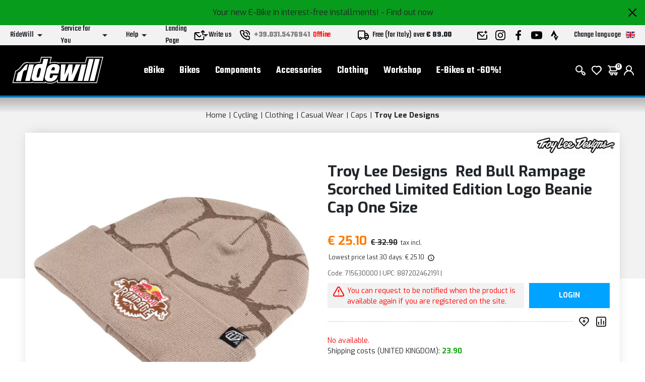

--- FILE ---
content_type: text/html; charset=UTF-8
request_url: https://www.ridewill.com/p/en/troy-lee-designs-715630000-red-bull-rampage-scorched-limited-edition-logo-beanie-cap-one-size/1555162/
body_size: 52770
content:
<!DOCTYPE html>
<html lang="en-EN">
<head>

    <title>Troy lee designs 715630000 red bull rampage scorched limited edition </title>

    <meta name='robots' content='index, follow'>
    <meta name='title' content="Red Bull Rampage Scorched Limited Edition Logo Beanie Cap One Size Tr">
    <meta name="description" content="This limited edition TLD x Red Bull Rampage collection was born in the Utah desert, where the best MTB freeriders in the world go to progress. Inspired by the natural lan">
    <meta name="mobile-web-app-capable" content="yes">
    <meta name="viewport"
          content="width=device-width, user-scalable=no, initial-scale=1.0, maximum-scale=5.0, minimum-scale=1.0">
    <meta http-equiv="X-UA-Compatible" content="ie=edge">
    <meta charset="UTF-8">
    <meta http-equiv='Content-Type' content='text/html; charset=UTF-8'/>
        <meta name="author" content=''>
    <meta name="copyright" content=''>
    <meta http-equiv="content-language" content="en">
    <meta name="creation_Date" content="2023-11-27 00:00:00">
    <meta name="revisit-after" content="7 days">
    <meta name="msapplication-config" content="none"/>
    <!-- google translate solo se in inglese -->
    <meta name="google-translate-customization" content="26ed128b191358f0-850278dc77b28d31-g2ed50a17003dd860-f"/>
    <link rel="publisher" href="ridewill">
    <link rel="shortcut icon" href="https://img.ridewill.it/favicon.ico"/>
    <link rel="canonical" href="https://www.ridewill.com/p/en/troy-lee-designs-715630000-red-bull-rampage-scorched-limited-edition-logo-beanie-cap-one-size/1555162/"/>
    <!--<link rel="manifest" href="/site.webmanifest">
    <link rel="mask-icon" href="/safari-pinned-tab.svg" color="#5bbad5">
    <meta name="apple-mobile-web-app-title" content="Ridewill">-->
    <link rel="apple-touch-icon" sizes="120x120" href="https://img.ridewill.it/apple-icon-120x120.png">
    <link rel="apple-touch-icon" sizes="152x152" href="https://img.ridewill.it/apple-icon-152x152.png">
    <link rel="apple-touch-icon" sizes="180x180" href="https://img.ridewill.it/apple-icon-180x180.png">
    <link rel="apple-touch-icon-precomposed" href="https://img.ridewill.it/apple-touch-icon-114x114-precomposed.png"/>
    <link rel="icon" type="image/png" sizes="192x192" href="https://img.ridewill.it/android-icon-192x192.png">
    <link rel="icon" type="image/png" sizes="32x32" href="https://img.ridewill.it/favicon-32x32.png">
    <link rel="icon" type="image/png" sizes="96x96" href="https://img.ridewill.it/favicon-96x96.png">
    <link rel="icon" type="image/png" sizes="16x16" href="https://img.ridewill.it/favicon-16x16.png">
    <meta name="msapplication-TileColor" content="#ffffff">
    <meta name="msapplication-TileImage" content="https://img.ridewill.it/ms-icon-144x144.png">

    <meta name="theme-color" content="#ffffff">


    <link rel="stylesheet" href="/css/custom.css?v=1.0.6">
    <link rel="stylesheet" href="/css/ion.rangeSlider.min.css">

    <!-- NUOVO SITO - MAIN CSS -->
    <link rel="stylesheet" href="/css/2023/main.min.css?v=1.2">

        <link rel="preload" href="https://img.ridewill.it/fonts/fa-solid-900.woff2" as="font" crossorigin="anonymous">
    <link rel="preload" href="https://img.ridewill.it/fonts/fa-brands-400.woff2" as="font" crossorigin="anonymous">
    <link rel="preload" href="https://img.ridewill.it/fonts/fa-regular-400.woff2" as="font" crossorigin="anonymous">

   
    <link rel="stylesheet" href="https://img.ridewill.it/css/fonts/exo.css">
    <script src="/js/ion.rangeSlider.min.js" defer></script>

            <!-- Prod-->
        <script src="/js/2023/main.min.js?v=1.3"></script>
        <script src="/js/2023/sequra-refresh.js" defer></script>

        <!--  Include zipchat -->
        <!-- Rimosso da richiesta chat Franco 06-11-2025 <script src='https://app.zipchat.ai/widget/zipchat.js?id=8lbZxyWNkQuHWX1ZLL0K' data-no-optimize='1' defer></script>
        <script src='https://app.zipchat.ai/widget/track_zipchat_purchase.js?id=8lbZxyWNkQuHWX1ZLL0K' data-no-optimize='1' defer></script>-->
        <!-- END Include zipchat -->

    
    <link rel="stylesheet"  href="/css/datepicker.css" />
    <script src="/js/datepicker.js"></script>
    <link rel="stylesheet"  href="/css/select2.css" />
    <script src="/js/select2.js"></script>

            <link rel="alternate" href="https://www.ridewill.it/p/it/troy-lee-designs-715630000-cappellino-beanie-logo-edizione-limitata-red-bull-rampage-scorched-taglia-unica/1555162/"
              hreflang="it-IT"/>
                <link rel="alternate" href="https://www.ridewill.com/p/en/troy-lee-designs-715630000-red-bull-rampage-scorched-limited-edition-logo-beanie-cap-one-size/1555162/"
              hreflang="en-GB"/>
                <link rel="alternate" href="https://www.ridewill.com/p/fr/troy-lee-designs-715630000-red-bull-rampage-scorched-bonnet-avec-logo-en-edition-limitee-taille-unique/1555162/"
              hreflang="fr-FR"/>
                <link rel="alternate" href="https://www.ridewill.com/p/de/troy-lee-designs-715630000-red-bull-rampage-scorched-limited-edition-logo-beanie-cap-einheitsgroe/1555162/"
              hreflang="de-DE"/>
                <link rel="alternate" href="https://www.ridewill.com/p/es/troy-lee-designs-715630000-gorro-gorro-red-bull-rampage-scorched-edicion-limitada-logo-talla-unica/1555162/"
              hreflang="es-ES"/>
                <link rel="alternate" href="https://www.ridewill.com/p/pt/troy-lee-designs-715630000-gorro-red-bull-rampage-scorched-ediao-limitada-com-logotipo-tamanho-unico/1555162/"
              hreflang="pt-PT"/>
            <link rel="alternate" href="https://www.ridewill.com/p/en/troy-lee-designs-715630000-red-bull-rampage-scorched-limited-edition-logo-beanie-cap-one-size/1555162/" hreflang="x-default"/>
            <meta itemscope itemtype="https://schema.org/Thing">
        <meta property="fb:app_id" content="636271479811597"/>
        <meta property="og:title" content="Red Bull Rampage Scorched Limited Edition Logo Beanie Cap One Size Tr"/>
        <meta property="og:type" content="website"/>
        <meta property="og:url" content="https://www.ridewill.com/p/en/troy-lee-designs-715630000-red-bull-rampage-scorched-limited-edition-logo-beanie-cap-one-size/1555162/"/>
                    <meta itemprop="image" content="https://img.ridewill.it/public/imgprod2021/big/berretto-red-bull-rampage-scorch-489260.jpg"/>
            <link rel="image_src" href="https://img.ridewill.it/public/imgprod2021/medium/berretto-red-bull-rampage-scorch-489260.jpg"/>
                <meta property="og:site_name" content="www.ridewill.com"/>
        <meta property="og:description" content="This limited edition TLD x Red Bull Rampage collection was born in the Utah desert, where the best MTB freeriders in the world go to progress. Inspired by the natural lan"/>
                            <script
                            async
                            src="https://eu-library.klarnaservices.com/lib.js"
                            data-client-id="4be404df-8a83-5bb7-9f18-20baee5da41d"></script>
                    <!-- klarna prod -->
                    

    <script>
        // Define dataLayer and the gtag function.
        window.dataLayer = window.dataLayer || [];

        function gtag() {
            dataLayer.push(arguments);
        }
    </script>
    <script>

    //Default consent settings
    gtag('consent', 'default', {
        'ad_storage': 'denied',
        'analytics_storage': 'denied',
        'ad_user_data': 'denied',
        'ad_personalization': 'denied'
    });

    <!-- Google Tag Manager -->
    (function (w, d, s, l, i) {
        w[l] = w[l] || [];
        w[l].push({
            'gtm.start':
                new Date().getTime(), event: 'gtm.js'
        });
        var f = d.getElementsByTagName(s)[0],
            j = d.createElement(s), dl = l != 'dataLayer' ? '&l=' + l : '';
        j.async = true;
        j.src =
            'https://www.googletagmanager.com/gtm.js?id=' + i + dl;
        f.parentNode.insertBefore(j, f);
    })(window, document, 'script', 'dataLayer', 'GTM-MZM9SSS');

    <!-- End Google Tag Manager -->
    
    function UpdateGTMConsent(from_preference_form = true, statistici = 'denied', profilazione = 'denied') {

        if (from_preference_form) {
            if ($("#cookie_prefences input[name=enable_all]").length > 0) {
                statistici = 'granted';
                profilazione = 'granted';
            } else {
                if ($("#cookie_prefences input[name=statistici]").is(":checked")) {
                    statistici = 'granted';
                }
                if ($("#cookie_prefences input[name=profilazione]").is(":checked")) {
                    profilazione = 'granted';
                }
            }
        }

        //console.log('GTM Consent -> analytics_storage: '+statistici+' ad_storage: '+profilazione);

        gtag('consent', 'update', {
            'analytics_storage': statistici,
            'ad_storage': profilazione,
            'ad_user_data': profilazione,
            'ad_personalization': profilazione
        });
    }
</script>

    <script>
        dataLayer.push({'UserId': '404693279'});
    </script>

            <script type="module" src="https://cdn.scalapay.com/widget/v3/js/scalapay-widget.esm.js"></script>
        <script nomodule src="https://cdn.scalapay.com/widget/v3/js/scalapay-widget.js"></script>
        <script>
            var sequraConfigParams = {
                merchant: "ridewill_sv_it", // Your merchant reference given by Sequra.
                assetKey: "tOuJ2oL5SC", // Your asset key given by Sequra.
                products: ["pp3"], // List of Sequra products that you want to include components.
                scriptUri: "https://live.sequracdn.com/assets/sequra-checkout.min.js", // Sequra Javascript library uri for production or sandbox.
                decimalSeparator: ".", // Decimal separator used in currencies formatting. Optional, default `,`.
                thousandSeparator: ",", // Thousand separator used in currencies formatting. Optional, default `.`.
                rebranding: true,
                locale: "it-IT",
            };
            (function(i, s, o, g, r, a, m) {
                i['SequraConfiguration'] = g;
                i['SequraOnLoad'] = [];
                i[r] = {};
                i[r][a] = function(callback) {
                        i['SequraOnLoad'].push(callback);
                    };
                (a = s.createElement(o)), 
                (m = s.getElementsByTagName(o)[0]);
                a.async = 1;
                a.src = g.scriptUri;
                m.parentNode.insertBefore(a, m);})
            (window, document, 'script', sequraConfigParams, 'Sequra', 'onLoad');
        </script>
</head>
<body data-promo="true">
<!-- END head --><div class="header" data-header>
    <div class="header__container">
                            <div class="header-promo" data-promo="true" data-header-promo
                         style="background-color:#079c1c"
                         id="dcd6b4b5df5f02751379b4349522ba45">
                       <p>Your new E-Bike in interest-free installments! <a href='https://www.ridewill.it/it/landing-page/e-bike-a-rate-senza-interessi/31/'>- Find out now</a></p>
                        <a href="javascript:void(0);" onclick="chiudidiv('dcd6b4b5df5f02751379b4349522ba45');">
                            <img class="header-promo__close" src="https://img.ridewill.it/images/2023/icons/close.svg" alt="">
                        </a>
                    </div>
                    <div class="header-info" data-header-info>
    <div class="rd-fluid-container">
        <div class="row align-items-center">
            <div class="col-4">
                <div class="d-flex">
                    <ul class="menu-info">
            <li class="menu-info__item" data-menu-info-item>
            <a href="#"                class="menu-info__link" data-menu-info-link>
                <span>RideWill</span>
                <div class="icon no-hover">
                    <svg data-src="https://img.ridewill.it/images/2023/icons/direction-down.svg"></svg>
                </div>
            </a>
                            <ul class="menu-info__submenu" data-menu-info-submenu>
                                            <li class="menu-info__subitem">
                            <a href="/en/ridewill/about-us/3/"                                class="menu-info__sublink">About Us</a>
                        </li>
                                            <li class="menu-info__subitem">
                            <a href="/en/ridewill/ebike-store-como/446/"                                class="menu-info__sublink">EBike Store Como</a>
                        </li>
                                            <li class="menu-info__subitem">
                            <a href="/en/ridewill/ridewill-factory-club/892/"                                class="menu-info__sublink">Ridewill Factory Club</a>
                        </li>
                                            <li class="menu-info__subitem">
                            <a href="/en/ridewill/where-we-are/17/"                                class="menu-info__sublink">Where we are</a>
                        </li>
                                            <li class="menu-info__subitem">
                            <a href="/en/ridewill/ours-brands/4/"                                class="menu-info__sublink">Ours Brands</a>
                        </li>
                                            <li class="menu-info__subitem">
                            <a href="/en/ridewill/work-with-us/57/"                                class="menu-info__sublink">Work with us</a>
                        </li>
                                    </ul>
                    </li>
            <li class="menu-info__item" data-menu-info-item>
            <a href="#"                class="menu-info__link" data-menu-info-link>
                <span>Service for You</span>
                <div class="icon no-hover">
                    <svg data-src="https://img.ridewill.it/images/2023/icons/direction-down.svg"></svg>
                </div>
            </a>
                            <ul class="menu-info__submenu" data-menu-info-submenu>
                                            <li class="menu-info__subitem">
                            <a href="/en/service-for-you/check-your-order/1/"                                class="menu-info__sublink">Check your Order</a>
                        </li>
                                            <li class="menu-info__subitem">
                            <a href="/en/service-for-you/e-bike-theft-insurance/1592/"                                class="menu-info__sublink">E-Bike theft insurance</a>
                        </li>
                                            <li class="menu-info__subitem">
                            <a href="/en/service-for-you/ebike-test-drive/1536/"                                class="menu-info__sublink">eBike test drive</a>
                        </li>
                                            <li class="menu-info__subitem">
                            <a href="/en/service-for-you/online-payment-by-installments/1208/"                                class="menu-info__sublink">Online payment by installments</a>
                        </li>
                                            <li class="menu-info__subitem">
                            <a href="/en/service-for-you/pay-with-sequra/1784/"                                class="menu-info__sublink">Pay with SeQura</a>
                        </li>
                                            <li class="menu-info__subitem">
                            <a href="/en/service-for-you/road-assistance-policy/1704/"                                class="menu-info__sublink">Road assistance policy</a>
                        </li>
                                            <li class="menu-info__subitem">
                            <a href="/en/service-for-you/are-you-a-pro/18/"                                class="menu-info__sublink">Are you a pro?	</a>
                        </li>
                                            <li class="menu-info__subitem">
                            <a href="/en/service-for-you/warranty/8/"                                class="menu-info__sublink">Warranty</a>
                        </li>
                                            <li class="menu-info__subitem">
                            <a href="/en/service-for-you/mtb-spring-calculator/1489/"                                class="menu-info__sublink">MTB Spring Calculator</a>
                        </li>
                                            <li class="menu-info__subitem">
                            <a href="/en/service-for-you/free-ebike-consultation/1493/"                                class="menu-info__sublink">Free eBike consultation</a>
                        </li>
                                    </ul>
                    </li>
            <li class="menu-info__item" data-menu-info-item>
            <a href="#"                class="menu-info__link" data-menu-info-link>
                <span>Help</span>
                <div class="icon no-hover">
                    <svg data-src="https://img.ridewill.it/images/2023/icons/direction-down.svg"></svg>
                </div>
            </a>
                            <ul class="menu-info__submenu" data-menu-info-submenu>
                                            <li class="menu-info__subitem">
                            <a href="/en/help/e-bike-promotion-terms-and-conditions/1515/"                                class="menu-info__sublink">E-bike promotion: terms and conditions</a>
                        </li>
                                            <li class="menu-info__subitem">
                            <a href="/en/help/how-to-order/9/"                                class="menu-info__sublink">How to Order</a>
                        </li>
                                            <li class="menu-info__subitem">
                            <a href="/en/help/payment-methods/11/"                                class="menu-info__sublink">Payment Methods</a>
                        </li>
                                            <li class="menu-info__subitem">
                            <a href="/en/help/shipping-and-delivery/10/"                                class="menu-info__sublink">Shipping and Delivery</a>
                        </li>
                                            <li class="menu-info__subitem">
                            <a href="/en/help/order-and-collect-in-ridewill/264/"                                class="menu-info__sublink">Order and collect in Ridewill</a>
                        </li>
                                            <li class="menu-info__subitem">
                            <a href="/en/help/terms-and-conditions/5/"                                class="menu-info__sublink">Terms and Conditions</a>
                        </li>
                                            <li class="menu-info__subitem">
                            <a href="/en/help/secure-purchase-guarantee/12/"                                class="menu-info__sublink">Secure Purchase Guarantee</a>
                        </li>
                                            <li class="menu-info__subitem">
                            <a href="/en/help/return-policy/13/"                                class="menu-info__sublink">Return policy</a>
                        </li>
                                            <li class="menu-info__subitem">
                            <a href="/en/help/how-to-use-promo-discount-code/314/"                                class="menu-info__sublink">How to use promo discount code</a>
                        </li>
                                    </ul>
                    </li>
            <li class="menu-info__item" data-menu-info-item>
            <a href="#"                class="menu-info__link" data-menu-info-link>
                <span>Landing Page</span>
                <div class="icon no-hover">
                    <svg data-src="https://img.ridewill.it/images/2023/icons/direction-down.svg"></svg>
                </div>
            </a>
                            <ul class="menu-info__submenu" data-menu-info-submenu>
                                            <li class="menu-info__subitem">
                            <a href="/en/landing-page/cube-2026-range/29/"                                class="menu-info__sublink">Cube 2026 Range</a>
                        </li>
                                            <li class="menu-info__subitem">
                            <a href="/en/landing-page/double-gift-for-you/16/"                                class="menu-info__sublink">Double gift for you</a>
                        </li>
                                            <li class="menu-info__subitem">
                            <a href="/en/landing-page/e-bike-senza-interessi/31/"                                class="menu-info__sublink">E-Bike senza interessi!</a>
                        </li>
                                            <li class="menu-info__subitem">
                            <a href="/en/landing-page/e-bikes-at-60/27/"                                class="menu-info__sublink">E-Bikes at -60%!</a>
                        </li>
                                            <li class="menu-info__subitem">
                            <a href="/en/landing-page/endura-mt500/34/"                                class="menu-info__sublink">Endura MT500</a>
                        </li>
                                            <li class="menu-info__subitem">
                            <a href="/en/landing-page/leatt-2026-news/35/"                                class="menu-info__sublink">Leatt 2026 News</a>
                        </li>
                                            <li class="menu-info__subitem">
                            <a href="/en/landing-page/sales/32/"                                class="menu-info__sublink">Sales</a>
                        </li>
                                            <li class="menu-info__subitem">
                            <a href="/en/landing-page/seasonal-deals/33/"                                class="menu-info__sublink">Seasonal deals</a>
                        </li>
                                    </ul>
                    </li>
    </ul>
                </div>
            </div>
            <div class="col-4">
                <div class="d-flex align-items-center justify-content-center">
                    <a href="https://www.ridewill.com/en/service-for-you/contact-us/2/" class="header-info__block">
                        <img class="icon" src="https://img.ridewill.it/images/2023/icons/send-mail.svg" alt="">
                        <span>Write us</span>
                    </a>
                                        <a href="tel:+39.031.5476941" data-call-center="disabled"
                       class="header-info__call-center">
                        <img class="icon" src="https://img.ridewill.it/images/2023/icons/call.svg" alt="">
                        <strong>+39.031.5476941</strong>
                        <span class="active">Active service</span>
                        <span class="inactive">Offline</span>
                    </a>
                    <div class="header-info__block">
                        <img class="icon" src="https://img.ridewill.it/images/2023/icons/transport.svg" alt="">
                                                    <span>Free (for Italy) over                            <strong>&euro; 89.00</strong></span>
                                            </div>
                </div>
            </div>
            <div class="col-4">
                <div class="d-flex justify-content-end">
                    <ul class="socials">
    <li class="socials__item">
        <a href="https://www.ridewill.com/en/service-for-you/contact-us/2/" class="socials__link">
            <img src="https://img.ridewill.it/images/2023/icons/newsletter.svg" alt="Newsletter">
        </a>
    </li>
    <li class="socials__item">
        <a href="https://www.instagram.com/ridewill.it/" class="socials__link">
            <img src="https://img.ridewill.it/images/2023/icons/instagram.svg" alt="Instagram">
        </a>
    </li>
    <li class="socials__item">
        <a href="https://www.facebook.com/ridewill" class="socials__link">
            <img src="https://img.ridewill.it/images/2023/icons/facebook.svg" alt="Facebook">
        </a>
    </li>
    <li class="socials__item">
        <a href="https://www.youtube.com/channel/UCzrQQ9zqeLq27KlpxYMBNWg" class="socials__link">
            <img src="https://img.ridewill.it/images/2023/icons/youtube.svg" alt="Youtube">
        </a>
    </li>
    <li class="socials__item">
        <a href="https://www.strava.com/clubs/1054216" class="socials__link">
            <img src="https://img.ridewill.it/images/2023/icons/strava.svg" alt="Strava">
        </a>
    </li>
</ul>
<div class="languages" data-lang>
    <div class="languages__main" data-lang-main>
        <span>
            Change language
        </span>
        <img src="https://img.ridewill.it/images/2023/icons/flag-en.svg" alt="Italiano">
    </div>
    <div class="languages__popup" data-lang-popup>
                <form action="https://www.ridewill.com/p/en/troy-lee-designs-715630000-red-bull-rampage-scorched-limited-edition-logo-beanie-cap-one-size/1555162/" method="POST" class="languages__form">
            <label class="languages__label">Language</label>
            <div class="languages__select">
                <select class="preference_lang">
                                                <option  title="Italiano" value="https://www.ridewill.it/p/it/troy-lee-designs-715630000-cappellino-beanie-logo-edizione-limitata-red-bull-rampage-scorched-taglia-unica/1555162/">
                                Italiano                            </option>
                                                    <option selected="selected" title="English" value="https://www.ridewill.com/p/en/troy-lee-designs-715630000-red-bull-rampage-scorched-limited-edition-logo-beanie-cap-one-size/1555162/">
                                English                            </option>
                                                    <option  title="Français" value="https://www.ridewill.com/p/fr/troy-lee-designs-715630000-red-bull-rampage-scorched-bonnet-avec-logo-en-edition-limitee-taille-unique/1555162/">
                                Français                            </option>
                                                    <option  title="Deutsch" value="https://www.ridewill.com/p/de/troy-lee-designs-715630000-red-bull-rampage-scorched-limited-edition-logo-beanie-cap-einheitsgroe/1555162/">
                                Deutsch                            </option>
                                                    <option  title="Español" value="https://www.ridewill.com/p/es/troy-lee-designs-715630000-gorro-gorro-red-bull-rampage-scorched-edicion-limitada-logo-talla-unica/1555162/">
                                Español                            </option>
                                                    <option  title="Português" value="https://www.ridewill.com/p/pt/troy-lee-designs-715630000-gorro-red-bull-rampage-scorched-ediao-limitada-com-logotipo-tamanho-unico/1555162/">
                                Português                            </option>
                                        </select>
                <div class="icon no-hover">
                    <svg data-src="https://img.ridewill.it/images/2023/icons/arrow-down.svg"></svg>
                </div>
            </div>
            <label class="languages__label">Currency</label>
            <div class="languages__select">
                <select name="valuta">
                                            <option selected="selected" title="&euro; EUR" value="EUR">
                            EUR                        </option>
                                                <option  title="&pound; GBP" value="GPR">
                            GPR                        </option>
                                                <option  title="&#36; USD" value="USD">
                            USD                        </option>
                                                <option  title="Fr. CHF" value="CHF">
                            CHF                        </option>
                                                <option  title="&#36; CAD" value="CAD">
                            CAD                        </option>
                                                <option  title="&#36; AUD" value="AUD">
                            AUD                        </option>
                                                <option  title="&#165; YEN" value="JPY">
                            JPY                        </option>
                                                <option  title="S&#36; SGD" value="SGD">
                            SGD                        </option>
                                        </select>
                <div class="icon no-hover">
                    <svg data-src="https://img.ridewill.it/images/2023/icons/arrow-down.svg"></svg>
                </div>
            </div>
                        <label class="languages__label">Shipping to</label>
            <div class="languages__select">
                <select name="NazioneSpedizioneZona">
                                            <option  title="AFGHANISTAN" value="AFGHANISTAN|5|0">
                            AFGHANISTAN                        </option>
                                                <option  title="ALBANIA" value="ALBANIA|14|0">
                            ALBANIA                        </option>
                                                <option  title="ALGERIA" value="ALGERIA|3|0">
                            ALGERIA                        </option>
                                                <option  title="ANDORRA" value="ANDORRA|14|0">
                            ANDORRA                        </option>
                                                <option  title="ANGOLA" value="ANGOLA|5|0">
                            ANGOLA                        </option>
                                                <option  title="ANGUILLA" value="ANGUILLA|4|0">
                            ANGUILLA                        </option>
                                                <option  title="ANTIGUA AND BARBUDA" value="ANTIGUA AND BARBUDA|4|0">
                            ANTIGUA AND BARBUDA                        </option>
                                                <option  title="ARGENTINA" value="ARGENTINA|4|0">
                            ARGENTINA                        </option>
                                                <option  title="ARMENIA" value="ARMENIA|3|0">
                            ARMENIA                        </option>
                                                <option  title="ARUBA" value="ARUBA|4|0">
                            ARUBA                        </option>
                                                <option  title="AUSTRALIA" value="AUSTRALIA|7|0">
                            AUSTRALIA                        </option>
                                                <option  title="AUSTRIA" value="AUSTRIA|10|1">
                            AUSTRIA                        </option>
                                                <option  title="AZERBAIJAN" value="AZERBAIJAN|3|0">
                            AZERBAIJAN                        </option>
                                                <option  title="AZORES" value="AZORES|17|0">
                            AZORES                        </option>
                                                <option  title="BAHAMAS" value="BAHAMAS|4|0">
                            BAHAMAS                        </option>
                                                <option  title="BAHRAIN" value="BAHRAIN|3|0">
                            BAHRAIN                        </option>
                                                <option  title="BANGLADESH" value="BANGLADESH|3|0">
                            BANGLADESH                        </option>
                                                <option  title="BARBADOS" value="BARBADOS|4|0">
                            BARBADOS                        </option>
                                                <option  title="BELARUS" value="BELARUS|14|0">
                            BELARUS                        </option>
                                                <option  title="BELGIUM" value="BELGIUM|11|1">
                            BELGIUM                        </option>
                                                <option  title="BELIZE" value="BELIZE|4|0">
                            BELIZE                        </option>
                                                <option  title="BENIN" value="BENIN|5|0">
                            BENIN                        </option>
                                                <option  title="BERMUDA" value="BERMUDA|4|0">
                            BERMUDA                        </option>
                                                <option  title="BHUTAN" value="BHUTAN|3|0">
                            BHUTAN                        </option>
                                                <option  title="BOLIVIA" value="BOLIVIA|4|0">
                            BOLIVIA                        </option>
                                                <option  title="BOSNIA AND HERZEGOWINA" value="BOSNIA AND HERZEGOWINA|14|0">
                            BOSNIA AND HERZEGOWINA                        </option>
                                                <option  title="BOTSWANA" value="BOTSWANA|5|0">
                            BOTSWANA                        </option>
                                                <option  title="BRAZIL" value="BRAZIL|4|0">
                            BRAZIL                        </option>
                                                <option  title="BRUNEI DARUSSALAM" value="BRUNEI DARUSSALAM|3|0">
                            BRUNEI DARUSSALAM                        </option>
                                                <option  title="BULGARIA" value="BULGARIA|12|1">
                            BULGARIA                        </option>
                                                <option  title="BURKINA FASO" value="BURKINA FASO|5|0">
                            BURKINA FASO                        </option>
                                                <option  title="BURUNDI" value="BURUNDI|5|0">
                            BURUNDI                        </option>
                                                <option  title="CAMBODIA" value="CAMBODIA|2|0">
                            CAMBODIA                        </option>
                                                <option  title="CAMEROON" value="CAMEROON|5|0">
                            CAMEROON                        </option>
                                                <option  title="CANADA" value="CANADA|1|0">
                            CANADA                        </option>
                                                <option  title="CAPE VERDE" value="CAPE VERDE|5|0">
                            CAPE VERDE                        </option>
                                                <option  title="CAYMAN ISLANDS" value="CAYMAN ISLANDS|4|0">
                            CAYMAN ISLANDS                        </option>
                                                <option  title="CENTRAL AFRICAN REPUBLIC" value="CENTRAL AFRICAN REPUBLIC|5|0">
                            CENTRAL AFRICAN REPUBLIC                        </option>
                                                <option  title="CHAD" value="CHAD|5|0">
                            CHAD                        </option>
                                                <option  title="CHILE" value="CHILE|4|0">
                            CHILE                        </option>
                                                <option  title="CHINA" value="CHINA|6|0">
                            CHINA                        </option>
                                                <option  title="CIPRO" value="CIPRO|14|1">
                            CIPRO                        </option>
                                                <option  title="COLOMBIA" value="COLOMBIA|4|0">
                            COLOMBIA                        </option>
                                                <option  title="COMOROS" value="COMOROS|17|0">
                            COMOROS                        </option>
                                                <option  title="CONGO" value="CONGO|5|0">
                            CONGO                        </option>
                                                <option  title="COSTA RICA" value="COSTA RICA|4|0">
                            COSTA RICA                        </option>
                                                <option  title="COTE D'IVOIRE" value="COTE D'IVOIRE|5|0">
                            COTE D'IVOIRE                        </option>
                                                <option  title="CROATIA (HRVATSKA)" value="CROATIA (HRVATSKA)|13|1">
                            CROATIA (HRVATSKA)                        </option>
                                                <option  title="CUBA" value="CUBA|17|0">
                            CUBA                        </option>
                                                <option  title="CZECH REPUBLIC" value="CZECH REPUBLIC|12|1">
                            CZECH REPUBLIC                        </option>
                                                <option  title="DENMARK" value="DENMARK|13|1">
                            DENMARK                        </option>
                                                <option  title="DOMINICA" value="DOMINICA|4|0">
                            DOMINICA                        </option>
                                                <option  title="DOMINICAN REPUBLIC" value="DOMINICAN REPUBLIC|4|0">
                            DOMINICAN REPUBLIC                        </option>
                                                <option  title="ECUADOR" value="ECUADOR|4|0">
                            ECUADOR                        </option>
                                                <option  title="EGYPT" value="EGYPT|3|0">
                            EGYPT                        </option>
                                                <option  title="EL SALVADOR" value="EL SALVADOR|4|0">
                            EL SALVADOR                        </option>
                                                <option  title="ERITREA" value="ERITREA|5|0">
                            ERITREA                        </option>
                                                <option  title="ESTONIA" value="ESTONIA|13|1">
                            ESTONIA                        </option>
                                                <option  title="ETHIOPIA" value="ETHIOPIA|5|0">
                            ETHIOPIA                        </option>
                                                <option  title="FAROE ISLANDS" value="FAROE ISLANDS|5|0">
                            FAROE ISLANDS                        </option>
                                                <option  title="FIJI" value="FIJI|5|0">
                            FIJI                        </option>
                                                <option  title="FINLAND" value="FINLAND|13|1">
                            FINLAND                        </option>
                                                <option  title="FRANCE" value="FRANCE|10|1">
                            FRANCE                        </option>
                                                <option  title="FRANCE - CORSICA" value="FRANCE - CORSICA|10|1">
                            FRANCE - CORSICA                        </option>
                                                <option  title="FRENCH POLYNESIA" value="FRENCH POLYNESIA|5|0">
                            FRENCH POLYNESIA                        </option>
                                                <option  title="GABON" value="GABON|5|0">
                            GABON                        </option>
                                                <option  title="GAMBIA" value="GAMBIA|5|0">
                            GAMBIA                        </option>
                                                <option  title="GEORGIA" value="GEORGIA|5|0">
                            GEORGIA                        </option>
                                                <option  title="GERMANY" value="GERMANY|10|1">
                            GERMANY                        </option>
                                                <option  title="GHANA" value="GHANA|5|0">
                            GHANA                        </option>
                                                <option  title="GIBRALTAR" value="GIBRALTAR|14|0">
                            GIBRALTAR                        </option>
                                                <option  title="GREECE" value="GREECE|13|1">
                            GREECE                        </option>
                                                <option  title="GREENLAND" value="GREENLAND|5|0">
                            GREENLAND                        </option>
                                                <option  title="GRENADA" value="GRENADA|4|0">
                            GRENADA                        </option>
                                                <option  title="GUADELOUPE" value="GUADELOUPE|4|0">
                            GUADELOUPE                        </option>
                                                <option  title="GUAM" value="GUAM|5|0">
                            GUAM                        </option>
                                                <option  title="GUATEMALA" value="GUATEMALA|4|0">
                            GUATEMALA                        </option>
                                                <option  title="GUERNSEY" value="GUERNSEY|5|0">
                            GUERNSEY                        </option>
                                                <option  title="GUINEA" value="GUINEA|5|0">
                            GUINEA                        </option>
                                                <option  title="GUINEA-BISSAU" value="GUINEA-BISSAU|5|0">
                            GUINEA-BISSAU                        </option>
                                                <option  title="GUYANA" value="GUYANA|4|0">
                            GUYANA                        </option>
                                                <option  title="HAITI" value="HAITI|4|0">
                            HAITI                        </option>
                                                <option  title="HONDURAS" value="HONDURAS|4|0">
                            HONDURAS                        </option>
                                                <option  title="HONG KONG" value="HONG KONG|6|0">
                            HONG KONG                        </option>
                                                <option  title="HUNGARY" value="HUNGARY|12|1">
                            HUNGARY                        </option>
                                                <option  title="ICELAND" value="ICELAND|14|0">
                            ICELAND                        </option>
                                                <option  title="INDIA" value="INDIA|3|0">
                            INDIA                        </option>
                                                <option  title="INDONESIA" value="INDONESIA|2|0">
                            INDONESIA                        </option>
                                                <option  title="IRAN, ISLAMIC REPUBLIC OF" value="IRAN, ISLAMIC REPUBLIC OF|5|0">
                            IRAN, ISLAMIC REPUBLIC OF                        </option>
                                                <option  title="IRAQ" value="IRAQ|5|0">
                            IRAQ                        </option>
                                                <option  title="IRELAND" value="IRELAND|13|1">
                            IRELAND                        </option>
                                                <option  title="ISRAEL" value="ISRAEL|18|0">
                            ISRAEL                        </option>
                                                <option  title="ITALY" value="ITALY|0|1">
                            ITALY                        </option>
                                                <option  title="JAMAICA" value="JAMAICA|4|0">
                            JAMAICA                        </option>
                                                <option  title="JAPAN" value="JAPAN|9|0">
                            JAPAN                        </option>
                                                <option  title="JERSEY" value="JERSEY|5|0">
                            JERSEY                        </option>
                                                <option  title="JORDAN" value="JORDAN|3|0">
                            JORDAN                        </option>
                                                <option  title="KAZAKHSTAN" value="KAZAKHSTAN|5|0">
                            KAZAKHSTAN                        </option>
                                                <option  title="KENYA" value="KENYA|5|0">
                            KENYA                        </option>
                                                <option  title="KIRIBATI" value="KIRIBATI|5|0">
                            KIRIBATI                        </option>
                                                <option  title="KOSOVO" value="KOSOVO|17|0">
                            KOSOVO                        </option>
                                                <option  title="KUWAIT" value="KUWAIT|3|0">
                            KUWAIT                        </option>
                                                <option  title="KYRGYZSTAN" value="KYRGYZSTAN|5|0">
                            KYRGYZSTAN                        </option>
                                                <option  title="LAOS" value="LAOS|2|0">
                            LAOS                        </option>
                                                <option  title="LEBANON" value="LEBANON|3|0">
                            LEBANON                        </option>
                                                <option  title="LESOTHO" value="LESOTHO|5|0">
                            LESOTHO                        </option>
                                                <option  title="LETTONIA" value="LETTONIA|13|1">
                            LETTONIA                        </option>
                                                <option  title="LIBERIA" value="LIBERIA|5|0">
                            LIBERIA                        </option>
                                                <option  title="LIBYA" value="LIBYA|3|0">
                            LIBYA                        </option>
                                                <option  title="LIECHTENSTEIN" value="LIECHTENSTEIN|15|0">
                            LIECHTENSTEIN                        </option>
                                                <option  title="LITHUANIA" value="LITHUANIA|13|1">
                            LITHUANIA                        </option>
                                                <option  title="LUXEMBOURG" value="LUXEMBOURG|11|1">
                            LUXEMBOURG                        </option>
                                                <option  title="MACAU" value="MACAU|2|0">
                            MACAU                        </option>
                                                <option  title="MACEDONIA (FORMERLY YUGOSLAV R" value="MACEDONIA (FORMERLY YUGOSLAV R|14|0">
                            MACEDONIA (FORMERLY YUGOSLAV R                        </option>
                                                <option  title="MADAGASCAR" value="MADAGASCAR|5|0">
                            MADAGASCAR                        </option>
                                                <option  title="MALAWI" value="MALAWI|5|0">
                            MALAWI                        </option>
                                                <option  title="MALAYSIA" value="MALAYSIA|2|0">
                            MALAYSIA                        </option>
                                                <option  title="MALDIVES" value="MALDIVES|5|0">
                            MALDIVES                        </option>
                                                <option  title="MALI" value="MALI|5|0">
                            MALI                        </option>
                                                <option  title="MALTA" value="MALTA|14|1">
                            MALTA                        </option>
                                                <option  title="MARTINIQUE" value="MARTINIQUE|4|0">
                            MARTINIQUE                        </option>
                                                <option  title="MAURITANIA" value="MAURITANIA|5|0">
                            MAURITANIA                        </option>
                                                <option  title="MAURITIUS" value="MAURITIUS|5|0">
                            MAURITIUS                        </option>
                                                <option  title="MEXICO" value="MEXICO|4|0">
                            MEXICO                        </option>
                                                <option  title="MOLDOVA, REPUBLIC OF" value="MOLDOVA, REPUBLIC OF|14|0">
                            MOLDOVA, REPUBLIC OF                        </option>
                                                <option  title="MONGOLIA" value="MONGOLIA|5|0">
                            MONGOLIA                        </option>
                                                <option  title="MONTENEGRO" value="MONTENEGRO|14|0">
                            MONTENEGRO                        </option>
                                                <option  title="MOROCCO" value="MOROCCO|3|0">
                            MOROCCO                        </option>
                                                <option  title="MOZAMBIQUE" value="MOZAMBIQUE|5|0">
                            MOZAMBIQUE                        </option>
                                                <option  title="NAMIBIA" value="NAMIBIA|5|0">
                            NAMIBIA                        </option>
                                                <option  title="NEPAL" value="NEPAL|3|0">
                            NEPAL                        </option>
                                                <option  title="NETHERLANDS" value="NETHERLANDS|11|1">
                            NETHERLANDS                        </option>
                                                <option  title="NEW CALEDONIA" value="NEW CALEDONIA|5|0">
                            NEW CALEDONIA                        </option>
                                                <option  title="NEW ZEALAND" value="NEW ZEALAND|7|0">
                            NEW ZEALAND                        </option>
                                                <option  title="NICARAGUA" value="NICARAGUA|4|0">
                            NICARAGUA                        </option>
                                                <option  title="NIGER" value="NIGER|5|0">
                            NIGER                        </option>
                                                <option  title="NIGERIA" value="NIGERIA|5|0">
                            NIGERIA                        </option>
                                                <option  title="NORTH IRELAND" value="NORTH IRELAND|19|1">
                            NORTH IRELAND                        </option>
                                                <option  title="NORWAY" value="NORWAY|14|0">
                            NORWAY                        </option>
                                                <option  title="OMAN" value="OMAN|3|0">
                            OMAN                        </option>
                                                <option  title="PAKISTAN" value="PAKISTAN|3|0">
                            PAKISTAN                        </option>
                                                <option  title="PALESTINE" value="PALESTINE|3|0">
                            PALESTINE                        </option>
                                                <option  title="PANAMA" value="PANAMA|4|0">
                            PANAMA                        </option>
                                                <option  title="PARAGUAY" value="PARAGUAY|4|0">
                            PARAGUAY                        </option>
                                                <option  title="PERU" value="PERU|4|0">
                            PERU                        </option>
                                                <option  title="PHILIPPINES" value="PHILIPPINES|2|0">
                            PHILIPPINES                        </option>
                                                <option  title="POLAND" value="POLAND|12|1">
                            POLAND                        </option>
                                                <option  title="PORTUGAL" value="PORTUGAL|11|1">
                            PORTUGAL                        </option>
                                                <option  title="PRINC. MONACO" value="PRINC. MONACO|10|0">
                            PRINC. MONACO                        </option>
                                                <option  title="PUERTO RICO" value="PUERTO RICO|4|0">
                            PUERTO RICO                        </option>
                                                <option  title="QATAR" value="QATAR|3|0">
                            QATAR                        </option>
                                                <option  title="REUNION (France)" value="REUNION (France)|5|0">
                            REUNION (France)                        </option>
                                                <option  title="ROMANIA" value="ROMANIA|12|1">
                            ROMANIA                        </option>
                                                <option  title="RUSSIAN FEDERATION" value="RUSSIAN FEDERATION|14|0">
                            RUSSIAN FEDERATION                        </option>
                                                <option  title="RWANDA" value="RWANDA|5|0">
                            RWANDA                        </option>
                                                <option  title="SAINT KITTS AND NEVIS" value="SAINT KITTS AND NEVIS|4|0">
                            SAINT KITTS AND NEVIS                        </option>
                                                <option  title="SAINT MARTIN (FR)" value="SAINT MARTIN (FR)|4|0">
                            SAINT MARTIN (FR)                        </option>
                                                <option  title="SAMOA" value="SAMOA|5|0">
                            SAMOA                        </option>
                                                <option  title="SAN MARINO" value="SAN MARINO|0|1">
                            SAN MARINO                        </option>
                                                <option  title="SAUDI ARABIA" value="SAUDI ARABIA|3|0">
                            SAUDI ARABIA                        </option>
                                                <option  title="SENEGAL" value="SENEGAL|5|0">
                            SENEGAL                        </option>
                                                <option  title="SERBIA" value="SERBIA|14|0">
                            SERBIA                        </option>
                                                <option  title="SEYCHELLES" value="SEYCHELLES|5|0">
                            SEYCHELLES                        </option>
                                                <option  title="SIERRA LEONE" value="SIERRA LEONE|5|0">
                            SIERRA LEONE                        </option>
                                                <option  title="SINGAPORE" value="SINGAPORE|9|0">
                            SINGAPORE                        </option>
                                                <option  title="SINT MAARTEN (NL)" value="SINT MAARTEN (NL)|4|0">
                            SINT MAARTEN (NL)                        </option>
                                                <option  title="SLOVACCHIA" value="SLOVACCHIA|12|1">
                            SLOVACCHIA                        </option>
                                                <option  title="SLOVENIA" value="SLOVENIA|10|1">
                            SLOVENIA                        </option>
                                                <option  title="SOUTH AFRICA" value="SOUTH AFRICA|4|0">
                            SOUTH AFRICA                        </option>
                                                <option  title="SOUTH KOREA" value="SOUTH KOREA|2|0">
                            SOUTH KOREA                        </option>
                                                <option  title="SPAIN" value="SPAIN|11|1">
                            SPAIN                        </option>
                                                <option  title="SPAIN - BALEARIC ISLANDS" value="SPAIN - BALEARIC ISLANDS|11|1">
                            SPAIN - BALEARIC ISLANDS                        </option>
                                                <option  title="SPAIN - CANARY ISLANDS" value="SPAIN - CANARY ISLANDS|17|0">
                            SPAIN - CANARY ISLANDS                        </option>
                                                <option  title="SRI LANKA" value="SRI LANKA|3|0">
                            SRI LANKA                        </option>
                                                <option  title="SUDAN" value="SUDAN|5|0">
                            SUDAN                        </option>
                                                <option  title="SURINAME" value="SURINAME|4|0">
                            SURINAME                        </option>
                                                <option  title="SWEDEN" value="SWEDEN|13|1">
                            SWEDEN                        </option>
                                                <option  title="SWITZERLAND" value="SWITZERLAND|15|0">
                            SWITZERLAND                        </option>
                                                <option  title="SYRIA" value="SYRIA|3|0">
                            SYRIA                        </option>
                                                <option  title="TAIWAN" value="TAIWAN|2|0">
                            TAIWAN                        </option>
                                                <option  title="TAJIKISTAN" value="TAJIKISTAN|17|0">
                            TAJIKISTAN                        </option>
                                                <option  title="TANZANIA, UNITED REPUBLIC OF" value="TANZANIA, UNITED REPUBLIC OF|5|0">
                            TANZANIA, UNITED REPUBLIC OF                        </option>
                                                <option  title="THAILANDIA" value="THAILANDIA|2|0">
                            THAILANDIA                        </option>
                                                <option  title="TOGO" value="TOGO|17|0">
                            TOGO                        </option>
                                                <option  title="TONGA" value="TONGA|5|0">
                            TONGA                        </option>
                                                <option  title="TRINIDAD AND TOBAGO" value="TRINIDAD AND TOBAGO|4|0">
                            TRINIDAD AND TOBAGO                        </option>
                                                <option  title="TUNISIA" value="TUNISIA|3|0">
                            TUNISIA                        </option>
                                                <option  title="TURKEY" value="TURKEY|14|0">
                            TURKEY                        </option>
                                                <option  title="TURKMENISTAN" value="TURKMENISTAN|5|0">
                            TURKMENISTAN                        </option>
                                                <option  title="UGANDA" value="UGANDA|5|0">
                            UGANDA                        </option>
                                                <option  title="UKRAINE" value="UKRAINE|14|0">
                            UKRAINE                        </option>
                                                <option  title="UNITED ARAB EMIRATES" value="UNITED ARAB EMIRATES|3|0">
                            UNITED ARAB EMIRATES                        </option>
                                                <option selected="selected" title="UNITED KINGDOM" value="UNITED KINGDOM|16|0">
                            UNITED KINGDOM                        </option>
                                                <option  title="URUGUAY" value="URUGUAY|4|0">
                            URUGUAY                        </option>
                                                <option  title="USA" value="USA|8|0">
                            USA                        </option>
                                                <option  title="UZBEKISTAN" value="UZBEKISTAN|5|0">
                            UZBEKISTAN                        </option>
                                                <option  title="VANUATU" value="VANUATU|5|0">
                            VANUATU                        </option>
                                                <option  title="VENEZUELA" value="VENEZUELA|4|0">
                            VENEZUELA                        </option>
                                                <option  title="VIETNAM" value="VIETNAM|2|0">
                            VIETNAM                        </option>
                                                <option  title="VIRGIN ISLANDS (BRITISH)" value="VIRGIN ISLANDS (BRITISH)|4|0">
                            VIRGIN ISLANDS (BRITISH)                        </option>
                                                <option  title="VIRGIN ISLANDS (U.S.)" value="VIRGIN ISLANDS (U.S.)|4|0">
                            VIRGIN ISLANDS (U.S.)                        </option>
                                                <option  title="YEMEN" value="YEMEN|3|0">
                            YEMEN                        </option>
                                                <option  title="ZAMBIA" value="ZAMBIA|5|0">
                            ZAMBIA                        </option>
                                                <option  title="ZIMBABWE" value="ZIMBABWE|5|0">
                            ZIMBABWE                        </option>
                                        </select>
                <div class="icon no-hover">
                    <svg data-src="https://img.ridewill.it/images/2023/icons/arrow-down.svg"></svg>
                </div>
            </div>
                        <div class="text-center">
                <button type="submit" name="set_preference" value="1"
                        class="button button--blue">Set</button>
            </div>
        </form>
    </div>
</div>

<style>
    .languages__main img {flex-shrink: 0; width:18px;}
</style>
                </div>
            </div>
        </div>
    </div>
</div>
<div class="header-main" data-header-main>
    <div class="rd-fluid-container">
        <div class="row align-items-center">
            <div class="col-2 d-lg-none">
                                <div class="navigation-mobile-button" data-navigation-mobile-button>
                    <div class="icon no-hover hamburger">
                        <svg data-src="https://img.ridewill.it/images/2023/icons/menu-hamburger.svg"></svg>
                    </div>
                    <div class="icon no-hover close">
                        <svg data-src="https://img.ridewill.it/images/2023/icons/close.svg"></svg>
                    </div>
                </div>
            </div>
            <div class="col-4 col-lg-2 col-xl-2 text-center text-lg-start">


                                <a href="/" class="header-main__logo">
                    <!-- <img src="images/ridewill-logo-white.svg" alt="">-->
                    <img src="https://img.ridewill.it/images/2023/ridewill-logo-white.svg" alt="">
                </a>



            </div>


            <div class="col-8 col-xl-8 d-none d-lg-block text-center">
                         <ul class="menu">

                     <li class="menu__item">
                <a href="#" class="menu__link"
                   data-fat-menu-link
                   data-fat-menu-link-name="eBike">eBike</a>
                <div class="fat-menu" data-fat-menu data-fat-menu-name="eBike">
                    <div class="fat-menu__segment" data-fat-menu-segment></div>
                     <div class="fat-menu__container">
                        <div class="position-relative">
                            <div class="rd-container">
                             <div class="row align-items-start">
                             <div class="col-8 col-xl-6">
                            <ul class="fat-menu__list" data-fat-menu-layout="3-column">
                                                            <li>
                                    <a href="/c1/en/e-bike/7/e-mtb/83/" class="fw-bold">E-MTB</a>
                                                                            <ul>
                                                                                                                                                <li><a href="/c2/en/e-bike/7/e-mtb/83/emtb-super-light/924/">eMTB Super Light</a>
                                                    </li>
                                                                                                                                                                                                <li><a href="/c2/en/e-bike/7/e-mtb/83/emtb-junior/903/">eMTB Junior</a>
                                                    </li>
                                                                                                                                                                                                <li><a href="/c2/en/e-bike/7/e-mtb/83/emtb-hardtail/351/">eMTB Hardtail</a>
                                                    </li>
                                                                                                                                                                                                <li><a href="/c2/en/e-bike/7/e-mtb/83/emtb-all-mountain/823/">eMTB All Mountain</a>
                                                    </li>
                                                                                                                                                                                                <li><a href="/c2/en/e-bike/7/e-mtb/83/emtb-enduro/824/">eMTB Enduro</a>
                                                    </li>
                                                                                            
                                            
                                            
                                        </ul>
                                                                    </li>
                                                            <li>
                                    <a href="/c1/en/e-bike/7/road-gravel/85/" class="fw-bold">Road / Gravel</a>
                                                                            <ul>
                                                                                                                                                <li><a href="/c2/en/e-bike/7/road-gravel/85/road-e-bike/828/">Road E-Bike</a>
                                                    </li>
                                                                                                                                                                                                <li><a href="/c2/en/e-bike/7/road-gravel/85/gravel-e-bike/885/">Gravel e-bike</a>
                                                    </li>
                                                                                            
                                            
                                            
                                        </ul>
                                                                    </li>
                                                            <li>
                                    <a href="/c1/en/e-bike/7/urban/84/" class="fw-bold">Urban</a>
                                                                            <ul>
                                                                                                                                                <li><a href="/c2/en/e-bike/7/urban/84/city-e-bike/352/">City E-Bike</a>
                                                    </li>
                                                                                                                                                                                                <li><a href="/c2/en/e-bike/7/urban/84/electric-fat-bike/826/">Electric Fat Bike</a>
                                                    </li>
                                                                                                                                                                                                <li><a href="/c2/en/e-bike/7/urban/84/special-e-bikes/919/">Special E-Bikes</a>
                                                    </li>
                                                                                                                                                                                                <li><a href="/c2/en/e-bike/7/urban/84/trekking-e-bike/820/">Trekking E-Bike</a>
                                                    </li>
                                                                                                                                                                                                <li><a href="/c2/en/e-bike/7/urban/84/electric-cargo-bike/902/">Electric Cargo Bike</a>
                                                    </li>
                                                                                                                                                                                                <li><a href="/c2/en/e-bike/7/urban/84/foldable-e-bike/907/">Foldable E-Bike</a>
                                                    </li>
                                                                                            
                                            
                                            
                                        </ul>
                                                                    </li>
                                                            <li>
                                    <a href="/c1/en/e-bike/7/ebike-frames/90/" class="fw-bold">EBIKE frames</a>
                                                                            <ul>
                                                                                                                                                <li><a href="/c2/en/e-bike/7/ebike-frames/90/e-mtb-frames/771/">E-MTB frames</a>
                                                    </li>
                                                                                            
                                            
                                            
                                        </ul>
                                                                    </li>
                                                            <li>
                                    <a href="/c1/en/e-bike/7/electric-motorbike/88/" class="fw-bold">Electric Motorbike</a>
                                                                            <ul>
                                                                                                                                                <li><a href="/c2/en/e-bike/7/electric-motorbike/88/mx-enduro/917/">MX Enduro</a>
                                                    </li>
                                                                                                                                                                                                <li><a href="/c2/en/e-bike/7/electric-motorbike/88/street-adventure/933/">Street Adventure</a>
                                                    </li>
                                                                                            
                                            
                                            
                                        </ul>
                                                                    </li>
                                                            <li>
                                    <a href="/c1/en/e-bike/7/ebike-used/87/" class="fw-bold">EBike Used</a>
                                                                            <ul>
                                                                                                                                                <li><a href="/c2/en/e-bike/7/ebike-used/87/ebikes-km0/912/">Ebikes Km0</a>
                                                    </li>
                                                                                                                                                                                                <li><a href="/c2/en/e-bike/7/ebike-used/87/used-ebikes/911/">Used Ebikes</a>
                                                    </li>
                                                                                            
                                            
                                            
                                        </ul>
                                                                    </li>
                                                        </ul>
                            </div>
                                                                        <div class="col-4 col-xl-3">
                                                <form id="product_1641313">
            <input type="hidden" name="title" value="Reaction Hybrid One Trapeze 27.5 \'\' 10V 100mm 600Wh Bosch Exc. Line CX Black BlackLine Size S">
            <input type="hidden" name="brand" value="Cube">
            <input type="hidden" name="code" value="8081110526">
            <input type="hidden" name="price" value="2099">
            <div class="box-product"
                 data-box-product-layout="card"
                 data-box-product-type="offer"
                 data-box-product-availability="available">
                <div class="box-product__intro">
                    <div class="box-product__top">
                        <div class="box-product__type">
                            <span class="text">Discount</span>
                                                            <span class="added-text">-25%</span>
                                                    </div>
                        <div class="box-product__brand-icon">
                            <img src="https://img.ridewill.it/public/imgmarche/medium/3213-639264296-cube_logo_-_schwarz_rgb.webp"
                                 alt="Cube logo">
                        </div>
                    </div>
                    <a href="/p/en/cube-8081110526-reaction-hybrid-one-trapeze-275-10v-100mm-600wh-bosch-exc-line-cx-black-blackline-size-s/1641313/" class="box-product__image">
                        <img src="https://img.ridewill.it/public/generic/medium/8081110526_1.webp" title="" alt="">
                    </a>
                    <div class="box-product-popup">
                        <div class="box-product-popup__block">
                            <a href="/p/en/cube-8081110526-reaction-hybrid-one-trapeze-275-10v-100mm-600wh-bosch-exc-line-cx-black-blackline-size-s/1641313/" class="icon">
                                <svg data-src="https://img.ridewill.it/images/2023/icons/info.svg"></svg>
                            </a>
                            <a href="javascript:void(0);" class="icon"
                               onclick="javascript:compara('1','1641313',
                                       '8081110526','/p/en/troy-lee-designs-715630000-red-bull-rampage-scorched-limited-edition-logo-beanie-cap-one-size/1555162/');">
                                <svg data-src="https://img.ridewill.it/images/2023/icons/compare.svg"></svg>
                            </a>
                                                        <a href="javascript:void(0);" class="icon" data-product-favourite
                               onclick="ins_wish('8081110526');">
                                <svg class="add" data-src="https://img.ridewill.it/images/2023/icons/favourite-add.svg"></svg>
                                <svg class="liked" data-src="https://img.ridewill.it/images/2023/icons/favourite-liked.svg"></svg>
                            </a>
                                                        <div class="icon" href="javascript:void(0);" data-open-quick-cart                                 onclick="ins_carrello('1641313','8081110526',false,'');">
                                <svg data-src="https://img.ridewill.it/images/2023/icons/cart-add.svg"></svg>
                            </div>
                        </div>
                        <div class="box-product-popup__btn">
                            <img class="icon menu" src="https://img.ridewill.it/images/2023/icons/menu-meatballs.svg" alt="">
                            <img class="icon close" src="https://img.ridewill.it/images/2023/icons/close.svg" alt="">
                        </div>
                    </div>
                </div>
                <div class="box-product__content">
                    <a href="/p/en/cube-8081110526-reaction-hybrid-one-trapeze-275-10v-100mm-600wh-bosch-exc-line-cx-black-blackline-size-s/1641313/"
                       class="box-product__brand">Cube</a>
                    <a href="/p/en/cube-8081110526-reaction-hybrid-one-trapeze-275-10v-100mm-600wh-bosch-exc-line-cx-black-blackline-size-s/1641313/"
                       class="box-product__description">Reaction Hybrid One Trapeze 27.5 '' 10V 100mm 600Wh Bosch Exc. Line CX Black BlackLine Size S</a>
                       <div class="msg_ins_carrello small"></div>
                    <div class="box-product__price">
                                                    <span class="offer-price">&euro; 2,099.00</span>
                            <span class="old-price">&euro; 2,799.00</span>
                            <span class="discount">-25%</span>
                                                </div>
                    <div class="box-product__availability">
                        <span class="available"><strong>In stock</strong> Delivery in 24 hours</span>
                        <span class="unavailable"><strong>In stock</strong> Delivery in 24 hours</span>
                        <span class="preorder"><strong>In stock</strong> Delivery in 24 hours</span>
                    </div>
                </div>
            </div>
        </form>
                                            </div>
                                                                                <div class="col-4 col-xl-3">
                                                <form id="product_1749755">
            <input type="hidden" name="title" value="diem 30 l spaceship green (matt)">
            <input type="hidden" name="brand" value="Orbea">
            <input type="hidden" name="code" value="T35407WL">
            <input type="hidden" name="price" value="3499">
            <div class="box-product"
                 data-box-product-layout="card"
                 data-box-product-type="gift"
                 data-box-product-availability="available">
                <div class="box-product__intro">
                    <div class="box-product__top">
                        <div class="box-product__type">
                            <span class="text"><i class="fa fa-gift"></i> Gift for you</span>
                                                    </div>
                        <div class="box-product__brand-icon">
                            <img src="https://img.ridewill.it/public/imgmarche/medium/325-1421173110-logo-orbea-facebook.webp"
                                 alt="Orbea logo">
                        </div>
                    </div>
                    <a href="/p/en/orbea-t35407wl-diem-30-l-spaceship-green-matt/1749755/" class="box-product__image">
                        <img src="https://img.ridewill.it/public/generic2025/medium/T35407WL_1.webp" title="" alt="">
                    </a>
                    <div class="box-product-popup">
                        <div class="box-product-popup__block">
                            <a href="/p/en/orbea-t35407wl-diem-30-l-spaceship-green-matt/1749755/" class="icon">
                                <svg data-src="https://img.ridewill.it/images/2023/icons/info.svg"></svg>
                            </a>
                            <a href="javascript:void(0);" class="icon"
                               onclick="javascript:compara('1','1749755',
                                       'T35407WL','/p/en/troy-lee-designs-715630000-red-bull-rampage-scorched-limited-edition-logo-beanie-cap-one-size/1555162/');">
                                <svg data-src="https://img.ridewill.it/images/2023/icons/compare.svg"></svg>
                            </a>
                                                        <a href="javascript:void(0);" class="icon" data-product-favourite
                               onclick="ins_wish('T35407WL');">
                                <svg class="add" data-src="https://img.ridewill.it/images/2023/icons/favourite-add.svg"></svg>
                                <svg class="liked" data-src="https://img.ridewill.it/images/2023/icons/favourite-liked.svg"></svg>
                            </a>
                                                        <div class="icon" href="javascript:void(0);" data-open-quick-cart                                 onclick="ins_carrello('1749755','T35407WL',false,'');">
                                <svg data-src="https://img.ridewill.it/images/2023/icons/cart-add.svg"></svg>
                            </div>
                        </div>
                        <div class="box-product-popup__btn">
                            <img class="icon menu" src="https://img.ridewill.it/images/2023/icons/menu-meatballs.svg" alt="">
                            <img class="icon close" src="https://img.ridewill.it/images/2023/icons/close.svg" alt="">
                        </div>
                    </div>
                </div>
                <div class="box-product__content">
                    <a href="/p/en/orbea-t35407wl-diem-30-l-spaceship-green-matt/1749755/"
                       class="box-product__brand">Orbea</a>
                    <a href="/p/en/orbea-t35407wl-diem-30-l-spaceship-green-matt/1749755/"
                       class="box-product__description">diem 30 l spaceship green (matt)</a>
                       <div class="msg_ins_carrello small"></div>
                    <div class="box-product__price">
                                                    <span>&euro; 3,499.00</span>
                                                </div>
                    <div class="box-product__availability">
                        <span class="available"><strong>In stock</strong> Delivery in 6 days.</span>
                        <span class="unavailable"><strong>In stock</strong> Delivery in 6 days.</span>
                        <span class="preorder"><strong>In stock</strong> Delivery in 6 days.</span>
                    </div>
                </div>
            </div>
        </form>
                                            </div>
                                                                    <div class="col-8 col-xl-6 text-center">
                                                                             <div class="text-gray-500">
                                        <hr class="hr">
                                        </div>
                                                                         <a href="/h/en/e-bike/7/" class="button mt-15">View all of eBike</a>
                                </div>
                                <div class="col-4 col-xl-3 text-orange text-center">
                                    <a href="/offer/en/e-bike/7/" class="button mt-15">All offers in eBike</a>
                                </div>
                                <div class="col-3 d-none d-xl-block text-blue text-center">
                                    <a href="/new/en/e-bike/7/" class="button mt-15">All news in eBike</a>
                                </div>
                                                            </div>
                            </div>
                            </div>
                </div>
                </div>
                            </li>
                        <li class="menu__item">
                <a href="#" class="menu__link"
                   data-fat-menu-link
                   data-fat-menu-link-name="Bikes">Bikes</a>
                <div class="fat-menu" data-fat-menu data-fat-menu-name="Bikes">
                    <div class="fat-menu__segment" data-fat-menu-segment></div>
                     <div class="fat-menu__container">
                        <div class="position-relative">
                            <div class="rd-container">
                             <div class="row align-items-start">
                             <div class="col-8 col-xl-6">
                            <ul class="fat-menu__list" data-fat-menu-layout="3-column">
                                                            <li>
                                    <a href="/c2/en/cycling/1/bikes/35/bike-without-pedals/240/" class="fw-bold">Bike without pedals</a>
                                                                    </li>
                                                            <li>
                                    <a href="/c2/en/cycling/1/bikes/35/bmx/336/" class="fw-bold">BMX</a>
                                                                    </li>
                                                            <li>
                                    <a href="/c2/en/cycling/1/bikes/35/city/232/" class="fw-bold">City</a>
                                                                    </li>
                                                            <li>
                                    <a href="/c2/en/cycling/1/bikes/35/cyclocross-gravel/345/" class="fw-bold">Cyclocross Gravel</a>
                                                                    </li>
                                                            <li>
                                    <a href="/c2/en/cycling/1/bikes/35/dirt-pump-track/904/" class="fw-bold">Dirt / Pump Track</a>
                                                                    </li>
                                                            <li>
                                    <a href="/c2/en/cycling/1/bikes/35/fixed-urban/233/" class="fw-bold">Fixed Urban</a>
                                                                    </li>
                                                            <li>
                                    <a href="/c2/en/cycling/1/bikes/35/folding/234/" class="fw-bold">Folding</a>
                                                                    </li>
                                                            <li>
                                    <a href="/c2/en/cycling/1/bikes/35/kid/229/" class="fw-bold">Kid</a>
                                                                            <ul>
                                                                                                                                                <li><a href="/c3/en/cycling/1/bikes/35/kid/229/bikes-up-to-18-inches/875/">Bikes up to 18 inches</a>
                                                    </li>
                                                                                                                                                                                                <li><a href="/c3/en/cycling/1/bikes/35/kid/229/20-inch-bike/876/">20 inch bike</a>
                                                    </li>
                                                                                                                                                                                                <li><a href="/c3/en/cycling/1/bikes/35/kid/229/24-inch-bike/877/">24 inch bike</a>
                                                    </li>
                                                                                                                                                                                                <li><a href="/c3/en/cycling/1/bikes/35/kid/229/bikes-26-275-29-inches/878/">Bikes 26, 27.5, 29 inches</a>
                                                    </li>
                                                                                            
                                            
                                            
                                        </ul>
                                                                    </li>
                                                            <li>
                                    <a href="/c2/en/cycling/1/bikes/35/mountain-bike/230/" class="fw-bold">Mountain Bike</a>
                                                                            <ul>
                                                                                                                                                <li><a href="/c3/en/cycling/1/bikes/35/mountain-bike/230/mtb-front-suspension/405/">MTB Front suspension</a>
                                                    </li>
                                                                                                                                                                                                <li><a href="/c3/en/cycling/1/bikes/35/mountain-bike/230/full-suspension-mtb/406/">Full Suspension MTB</a>
                                                    </li>
                                                                                                                                                                                                <li><a href="/c3/en/cycling/1/bikes/35/mountain-bike/230/mtb-woman/408/">MTB Woman</a>
                                                    </li>
                                                                                                                                                                                                <li><a href="/c3/en/cycling/1/bikes/35/mountain-bike/230/mtb-downhill/775/">MTB Downhill</a>
                                                    </li>
                                                                                            
                                            
                                            
                                        </ul>
                                                                    </li>
                                                            <li>
                                    <a href="/c2/en/cycling/1/bikes/35/road-race/394/" class="fw-bold">Road Race</a>
                                                                    </li>
                                                            <li>
                                    <a href="/c2/en/cycling/1/bikes/35/trekking/395/" class="fw-bold">Trekking</a>
                                                                    </li>
                                                            <li>
                                    <a href="/c2/en/cycling/1/bikes/35/work/235/" class="fw-bold">Work</a>
                                                                    </li>
                                                        </ul>
                            </div>
                                                                        <div class="col-4 col-xl-3">
                                                <form id="product_573994">
            <input type="hidden" name="title" value="T660 Stuffy 18\'\' Boy 5-7 Years 1s Red ">
            <input type="hidden" name="brand" value="Torpado">
            <input type="hidden" name="code" value="19T660">
            <input type="hidden" name="price" value="159.2">
            <div class="box-product"
                 data-box-product-layout="card"
                 data-box-product-type="offer"
                 data-box-product-availability="available">
                <div class="box-product__intro">
                    <div class="box-product__top">
                        <div class="box-product__type">
                            <span class="text">Discount</span>
                                                            <span class="added-text">-20%</span>
                                                    </div>
                        <div class="box-product__brand-icon">
                            <img src="https://img.ridewill.it/public/imgmarche/medium/1730-647273931-torpado.webp"
                                 alt="Torpado logo">
                        </div>
                    </div>
                    <a href="/p/en/torpado-19t660-t660-stuffy-18-boy-5-7-years-1s-red/573994/" class="box-product__image">
                        <img src="https://img.ridewill.it/public/imgprod2021/medium/2-3786e0.webp" title="" alt="">
                    </a>
                    <div class="box-product-popup">
                        <div class="box-product-popup__block">
                            <a href="/p/en/torpado-19t660-t660-stuffy-18-boy-5-7-years-1s-red/573994/" class="icon">
                                <svg data-src="https://img.ridewill.it/images/2023/icons/info.svg"></svg>
                            </a>
                            <a href="javascript:void(0);" class="icon"
                               onclick="javascript:compara('1','573994',
                                       '19T660','/p/en/troy-lee-designs-715630000-red-bull-rampage-scorched-limited-edition-logo-beanie-cap-one-size/1555162/');">
                                <svg data-src="https://img.ridewill.it/images/2023/icons/compare.svg"></svg>
                            </a>
                                                        <a href="javascript:void(0);" class="icon" data-product-favourite
                               onclick="ins_wish('19T660');">
                                <svg class="add" data-src="https://img.ridewill.it/images/2023/icons/favourite-add.svg"></svg>
                                <svg class="liked" data-src="https://img.ridewill.it/images/2023/icons/favourite-liked.svg"></svg>
                            </a>
                                                        <div class="icon" href="javascript:void(0);" data-open-quick-cart                                 onclick="ins_carrello('573994','19T660',false,'');">
                                <svg data-src="https://img.ridewill.it/images/2023/icons/cart-add.svg"></svg>
                            </div>
                        </div>
                        <div class="box-product-popup__btn">
                            <img class="icon menu" src="https://img.ridewill.it/images/2023/icons/menu-meatballs.svg" alt="">
                            <img class="icon close" src="https://img.ridewill.it/images/2023/icons/close.svg" alt="">
                        </div>
                    </div>
                </div>
                <div class="box-product__content">
                    <a href="/p/en/torpado-19t660-t660-stuffy-18-boy-5-7-years-1s-red/573994/"
                       class="box-product__brand">Torpado</a>
                    <a href="/p/en/torpado-19t660-t660-stuffy-18-boy-5-7-years-1s-red/573994/"
                       class="box-product__description">T660 Stuffy 18'' Boy 5-7 Years 1s Red </a>
                       <div class="msg_ins_carrello small"></div>
                    <div class="box-product__price">
                                                    <span class="offer-price">&euro; 159.20</span>
                            <span class="old-price">&euro; 199.00</span>
                            <span class="discount">-20%</span>
                                                </div>
                    <div class="box-product__availability">
                        <span class="available"><strong>In stock</strong> Delivery in 24 hours</span>
                        <span class="unavailable"><strong>In stock</strong> Delivery in 24 hours</span>
                        <span class="preorder"><strong>In stock</strong> Delivery in 24 hours</span>
                    </div>
                </div>
            </div>
        </form>
                                            </div>
                                                                                <div class="col-4 col-xl-3">
                                                <form id="product_1750167">
            <input type="hidden" name="title" value="vector 30 s metallic infinity green (gloss)">
            <input type="hidden" name="brand" value="Orbea">
            <input type="hidden" name="code" value="T40448RI">
            <input type="hidden" name="price" value="799">
            <div class="box-product"
                 data-box-product-layout="card"
                 data-box-product-type="gift"
                 data-box-product-availability="available">
                <div class="box-product__intro">
                    <div class="box-product__top">
                        <div class="box-product__type">
                            <span class="text"><i class="fa fa-gift"></i> Gift for you</span>
                                                    </div>
                        <div class="box-product__brand-icon">
                            <img src="https://img.ridewill.it/public/imgmarche/medium/325-1421173110-logo-orbea-facebook.webp"
                                 alt="Orbea logo">
                        </div>
                    </div>
                    <a href="/p/en/orbea-t40448ri-vector-30-s-metallic-infinity-green-gloss/1750167/" class="box-product__image">
                        <img src="https://img.ridewill.it/public/generic2025/medium/T40448RI_1.webp" title="" alt="">
                    </a>
                    <div class="box-product-popup">
                        <div class="box-product-popup__block">
                            <a href="/p/en/orbea-t40448ri-vector-30-s-metallic-infinity-green-gloss/1750167/" class="icon">
                                <svg data-src="https://img.ridewill.it/images/2023/icons/info.svg"></svg>
                            </a>
                            <a href="javascript:void(0);" class="icon"
                               onclick="javascript:compara('1','1750167',
                                       'T40448RI','/p/en/troy-lee-designs-715630000-red-bull-rampage-scorched-limited-edition-logo-beanie-cap-one-size/1555162/');">
                                <svg data-src="https://img.ridewill.it/images/2023/icons/compare.svg"></svg>
                            </a>
                                                        <a href="javascript:void(0);" class="icon" data-product-favourite
                               onclick="ins_wish('T40448RI');">
                                <svg class="add" data-src="https://img.ridewill.it/images/2023/icons/favourite-add.svg"></svg>
                                <svg class="liked" data-src="https://img.ridewill.it/images/2023/icons/favourite-liked.svg"></svg>
                            </a>
                                                        <div class="icon" href="javascript:void(0);" data-open-quick-cart                                 onclick="ins_carrello('1750167','T40448RI',false,'');">
                                <svg data-src="https://img.ridewill.it/images/2023/icons/cart-add.svg"></svg>
                            </div>
                        </div>
                        <div class="box-product-popup__btn">
                            <img class="icon menu" src="https://img.ridewill.it/images/2023/icons/menu-meatballs.svg" alt="">
                            <img class="icon close" src="https://img.ridewill.it/images/2023/icons/close.svg" alt="">
                        </div>
                    </div>
                </div>
                <div class="box-product__content">
                    <a href="/p/en/orbea-t40448ri-vector-30-s-metallic-infinity-green-gloss/1750167/"
                       class="box-product__brand">Orbea</a>
                    <a href="/p/en/orbea-t40448ri-vector-30-s-metallic-infinity-green-gloss/1750167/"
                       class="box-product__description">vector 30 s metallic infinity green (gloss)</a>
                       <div class="msg_ins_carrello small"></div>
                    <div class="box-product__price">
                                                    <span>&euro; 799.00</span>
                                                </div>
                    <div class="box-product__availability">
                        <span class="available"><strong>In stock</strong> Delivery in 6 days.</span>
                        <span class="unavailable"><strong>In stock</strong> Delivery in 6 days.</span>
                        <span class="preorder"><strong>In stock</strong> Delivery in 6 days.</span>
                    </div>
                </div>
            </div>
        </form>
                                            </div>
                                                                    <div class="col-8 col-xl-6 text-center">
                                                                             <div class="text-gray-500">
                                        <hr class="hr">
                                        </div>
                                                                         <a href="/c1/en/cycling/1/bikes/35/" class="button mt-15">View all of Bikes</a>
                                </div>
                                <div class="col-4 col-xl-3 text-orange text-center">
                                    <a href="/offer/en/cycling/1/bikes/35/" class="button mt-15">All offers in Bikes</a>
                                </div>
                                <div class="col-3 d-none d-xl-block text-blue text-center">
                                    <a href="/new/en/cycling/1/bikes/35/" class="button mt-15">All news in Bikes</a>
                                </div>
                                                            </div>
                            </div>
                            </div>
                </div>
                </div>
                            </li>
                        <li class="menu__item">
                <a href="#" class="menu__link"
                   data-fat-menu-link
                   data-fat-menu-link-name="Components">Components</a>
                <div class="fat-menu" data-fat-menu data-fat-menu-name="Components">
                    <div class="fat-menu__segment" data-fat-menu-segment></div>
                     <div class="fat-menu__container">
                        <div class="position-relative">
                            <div class="rd-container">
                             <div class="row align-items-start">
                             <div class="col-12">
                            <ul class="fat-menu__list" data-fat-menu-layout="6-column">
                                                            <li>
                                    <a href="/c1/en/cycling/1/e-bike-parts/76/" class="fw-bold">E-Bike - Parts</a>
                                                                            <ul>
                                                                                                                                                <li><a href="/c2/en/cycling/1/e-bike-parts/76/abs-e-bike/918/">ABS E-Bike</a>
                                                    </li>
                                                                                                                                                                                                <li><a href="/c2/en/cycling/1/e-bike-parts/76/talaria-accessories/929/">Talaria Accessories</a>
                                                    </li>
                                                                                                                                                                                                <li><a href="/c2/en/cycling/1/e-bike-parts/76/e-bike-drivetrain/430/">E-bike Drivetrain</a>
                                                    </li>
                                                                                                                                                                                                <li><a href="/c2/en/cycling/1/e-bike-parts/76/e-bike-spares/399/">E-bike Spares </a>
                                                    </li>
                                                                                                                                                                                                <li><a href="/c2/en/cycling/1/e-bike-parts/76/e-bike-control-unit/833/">E-Bike Control Unit</a>
                                                    </li>
                                                                                                                                                                                                <li><a href="/c2/en/cycling/1/e-bike-parts/76/e-bike-battery-and-charger/402/">E-bike Battery and Charger</a>
                                                    </li>
                                                                                                                                                                                                <li><a href="/c2/en/cycling/1/e-bike-parts/76/e-bike-protections/426/">E-bike Protections</a>
                                                    </li>
                                                                                                                                                                                                                                                                                                                                                                                                                                                                                                                                                                                                                                                                                                                                                                                                                                                                                                                                                        
                                            
                                                                                            <li class="category"><a href="/c1/en/cycling/1/e-bike-parts/76/">See all</a></li>
                                            
                                        </ul>
                                                                    </li>
                                                            <li>
                                    <a href="/c1/en/cycling/1/frames/27/" class="fw-bold">Frames</a>
                                                                            <ul>
                                                                                                                                                <li><a href="/c2/en/cycling/1/frames/27/fixed-frames/153/">Fixed Frames</a>
                                                    </li>
                                                                                                                                                                                                <li><a href="/c2/en/cycling/1/frames/27/gravel-and-cyclocross-frame/449/">Gravel and cyclocross frame</a>
                                                    </li>
                                                                                                                                                                                                <li><a href="/c2/en/cycling/1/frames/27/mtb-frames/294/">MTB Frames</a>
                                                    </li>
                                                                                                                                                                                                <li><a href="/c2/en/cycling/1/frames/27/road-frames/306/">Road Frames</a>
                                                    </li>
                                                                                                                                                                                                <li><a href="/c2/en/cycling/1/frames/27/city-touring-frames/303/">City Touring Frames</a>
                                                    </li>
                                                                                                                                                                                                <li><a href="/c2/en/cycling/1/frames/27/folding-frame/254/">Folding frame</a>
                                                    </li>
                                                                                                                                                                                                <li><a href="/c2/en/cycling/1/frames/27/telai-dirt/890/">Telai Dirt</a>
                                                    </li>
                                                                                                                                                                                                                                                                                                                                                                                                                                                                            
                                            
                                                                                            <li class="category"><a href="/c1/en/cycling/1/frames/27/">See all</a></li>
                                            
                                        </ul>
                                                                    </li>
                                                            <li>
                                    <a href="/c1/en/cycling/1/forks-shocks/18/" class="fw-bold">Forks - Shocks</a>
                                                                            <ul>
                                                                                                                                                <li><a href="/c2/en/cycling/1/forks-shocks/18/fork-spare-and-accessories/772/">Fork spare and accessories</a>
                                                    </li>
                                                                                                                                                                                                <li><a href="/c2/en/cycling/1/forks-shocks/18/rear-shock-absorbers/197/">Rear Shock Absorbers</a>
                                                    </li>
                                                                                                                                                                                                <li><a href="/c2/en/cycling/1/forks-shocks/18/suspension-forks/103/">Suspension Forks</a>
                                                    </li>
                                                                                                                                                                                                <li><a href="/c2/en/cycling/1/forks-shocks/18/forks-rigid/152/">Forks Rigid </a>
                                                    </li>
                                                                                                                                                                                                <li><a href="/c2/en/cycling/1/forks-shocks/18/e-bike-shock-kit/878/">E-Bike shock kit</a>
                                                    </li>
                                                                                            
                                            
                                            
                                        </ul>
                                                                    </li>
                                                            <li>
                                    <a href="/c1/en/cycling/1/drivetrain/3/" class="fw-bold">DriveTrain</a>
                                                                            <ul>
                                                                                                                                                <li><a href="/c2/en/cycling/1/drivetrain/3/chains/128/">Chains</a>
                                                    </li>
                                                                                                                                                                                                <li><a href="/c2/en/cycling/1/drivetrain/3/sprockets-cassettes/157/">Sprockets Cassettes</a>
                                                    </li>
                                                                                                                                                                                                <li><a href="/c2/en/cycling/1/drivetrain/3/shift-cable-and-casing/113/">Shift Cable and Casing</a>
                                                    </li>
                                                                                                                                                                                                <li><a href="/c2/en/cycling/1/drivetrain/3/chainring/99/">Chainring</a>
                                                    </li>
                                                                                                                                                                                                <li><a href="/c2/en/cycling/1/drivetrain/3/bottom-brakets/188/">Bottom Brakets</a>
                                                    </li>
                                                                                                                                                                                                <li><a href="/c2/en/cycling/1/drivetrain/3/rear-derailleurs/129/">Rear Derailleurs </a>
                                                    </li>
                                                                                                                                                                                                <li><a href="/c2/en/cycling/1/drivetrain/3/shifters-bike/132/">Shifters Bike</a>
                                                    </li>
                                                                                                                                                                                                                                                                                                                                                                                                                                                                                                                                                                                                                                                                                                                                                                                                                                                                                                                                                                                                                                                                                                                                                
                                            
                                                                                            <li class="category"><a href="/c1/en/cycling/1/drivetrain/3/">See all</a></li>
                                            
                                        </ul>
                                                                    </li>
                                                            <li>
                                    <a href="/c1/en/cycling/1/seats/24/" class="fw-bold">Seats</a>
                                                                            <ul>
                                                                                                                                                <li><a href="/c2/en/cycling/1/seats/24/saddles/111/">Saddles</a>
                                                    </li>
                                                                                                                                                                                                <li><a href="/c2/en/cycling/1/seats/24/dropper-seatpost/888/">Dropper Seatpost</a>
                                                    </li>
                                                                                                                                                                                                <li><a href="/c2/en/cycling/1/seats/24/seatpost/105/">Seatpost</a>
                                                    </li>
                                                                                                                                                                                                <li><a href="/c2/en/cycling/1/seats/24/seat-clamp/106/">Seat Clamp</a>
                                                    </li>
                                                                                                                                                                                                <li><a href="/c2/en/cycling/1/seats/24/adapters-seats/245/">Adapters Seats</a>
                                                    </li>
                                                                                                                                                                                                <li><a href="/c2/en/cycling/1/seats/24/setatpost-remotes/897/">Setatpost Remotes</a>
                                                    </li>
                                                                                                                                                                                                <li><a href="/c2/en/cycling/1/seats/24/seatpost-service-kit/419/">Seatpost Service Kit </a>
                                                    </li>
                                                                                                                                                                                                                                                                                    
                                            
                                                                                            <li class="category"><a href="/c1/en/cycling/1/seats/24/">See all</a></li>
                                            
                                        </ul>
                                                                    </li>
                                                            <li>
                                    <a href="/c1/en/cycling/1/steering/15/" class="fw-bold">Steering</a>
                                                                            <ul>
                                                                                                                                                <li><a href="/c2/en/cycling/1/steering/15/knobs/117/">Knobs</a>
                                                    </li>
                                                                                                                                                                                                <li><a href="/c2/en/cycling/1/steering/15/headsets-cycle/119/">Headsets Cycle</a>
                                                    </li>
                                                                                                                                                                                                <li><a href="/c2/en/cycling/1/steering/15/handlebar-tape/141/">Handlebar tape</a>
                                                    </li>
                                                                                                                                                                                                <li><a href="/c2/en/cycling/1/steering/15/handlebars/166/">Handlebars </a>
                                                    </li>
                                                                                                                                                                                                <li><a href="/c2/en/cycling/1/steering/15/steering-column/104/">Steering column</a>
                                                    </li>
                                                                                                                                                                                                <li><a href="/c2/en/cycling/1/steering/15/steering-columns-handlebars/159/">Steering columns Handlebars</a>
                                                    </li>
                                                                                                                                                                                                <li><a href="/c2/en/cycling/1/steering/15/bar-end/167/">Bar End</a>
                                                    </li>
                                                                                                                                                                                                                                                                                    
                                            
                                                                                            <li class="category"><a href="/c1/en/cycling/1/steering/15/">See all</a></li>
                                            
                                        </ul>
                                                                    </li>
                                                            <li>
                                    <a href="/c1/en/cycling/1/brakes/4/" class="fw-bold">Brakes</a>
                                                                            <ul>
                                                                                                                                                <li><a href="/c2/en/cycling/1/brakes/4/disc-brake-pads-bike/124/">Disc Brake Pads Bike</a>
                                                    </li>
                                                                                                                                                                                                <li><a href="/c2/en/cycling/1/brakes/4/brake-cable-and-casing/163/">Brake Cable and Casing</a>
                                                    </li>
                                                                                                                                                                                                <li><a href="/c2/en/cycling/1/brakes/4/disc-brake-bike/125/">Disc Brake Bike</a>
                                                    </li>
                                                                                                                                                                                                <li><a href="/c2/en/cycling/1/brakes/4/hydraulic-brakes/127/">Hydraulic brakes</a>
                                                    </li>
                                                                                                                                                                                                <li><a href="/c2/en/cycling/1/brakes/4/mechanical-brakes/109/">Mechanical brakes</a>
                                                    </li>
                                                                                                                                                                                                <li><a href="/c2/en/cycling/1/brakes/4/disc-brake-adapters/126/">Disc Brake Adapters</a>
                                                    </li>
                                                                                                                                                                                                <li><a href="/c2/en/cycling/1/brakes/4/spare-brake-pads/123/">Spare Brake Pads</a>
                                                    </li>
                                                                                                                                                                                                                                                                                    
                                            
                                                                                            <li class="category"><a href="/c1/en/cycling/1/brakes/4/">See all</a></li>
                                            
                                        </ul>
                                                                    </li>
                                                            <li>
                                    <a href="/c1/en/cycling/1/wheels-complete/60/" class="fw-bold">Wheels complete</a>
                                                                            <ul>
                                                                                                                                                <li><a href="/c2/en/cycling/1/wheels-complete/60/mtb-wheel/435/">Mtb Wheel</a>
                                                    </li>
                                                                                                                                                                                                <li><a href="/c2/en/cycling/1/wheels-complete/60/city-trekking-wheel/436/">City Trekking Wheel </a>
                                                    </li>
                                                                                                                                                                                                <li><a href="/c2/en/cycling/1/wheels-complete/60/fixed-wheel/440/">Fixed Wheel</a>
                                                    </li>
                                                                                                                                                                                                <li><a href="/c2/en/cycling/1/wheels-complete/60/e-bike-wheels/860/">E-bike wheels</a>
                                                    </li>
                                                                                                                                                                                                <li><a href="/c2/en/cycling/1/wheels-complete/60/road-wheel/434/">Road Wheel</a>
                                                    </li>
                                                                                                                                                                                                <li><a href="/c2/en/cycling/1/wheels-complete/60/coaster-brake/441/">Coaster Brake</a>
                                                    </li>
                                                                                                                                                                                                <li><a href="/c2/en/cycling/1/wheels-complete/60/bmx-and-dirt-wheels/433/">Bmx and Dirt Wheels</a>
                                                    </li>
                                                                                                                                                                                                                                                                                                                                                                                                                                                                                                                                                                                                                                                                    
                                            
                                                                                            <li class="category"><a href="/c1/en/cycling/1/wheels-complete/60/">See all</a></li>
                                            
                                        </ul>
                                                                    </li>
                                                            <li>
                                    <a href="/c1/en/cycling/1/wheels-accessories/59/" class="fw-bold">Wheels - Accessories</a>
                                                                            <ul>
                                                                                                                                                <li><a href="/c2/en/cycling/1/wheels-accessories/59/tyres/146/">Tyres</a>
                                                    </li>
                                                                                                                                                                                                <li><a href="/c2/en/cycling/1/wheels-accessories/59/sealant-and-no-flat/92/">Sealant and No Flat</a>
                                                    </li>
                                                                                                                                                                                                <li><a href="/c2/en/cycling/1/wheels-accessories/59/inner-tubes-bike/147/">Inner Tubes Bike</a>
                                                    </li>
                                                                                                                                                                                                <li><a href="/c2/en/cycling/1/wheels-accessories/59/hubs/94/">Hubs</a>
                                                    </li>
                                                                                                                                                                                                <li><a href="/c2/en/cycling/1/wheels-accessories/59/mudguards/101/">Mudguards</a>
                                                    </li>
                                                                                                                                                                                                <li><a href="/c2/en/cycling/1/wheels-accessories/59/spokes-nipples/251/">Spokes Nipples</a>
                                                    </li>
                                                                                                                                                                                                <li><a href="/c2/en/cycling/1/wheels-accessories/59/bike-rims/257/">Bike Rims</a>
                                                    </li>
                                                                                                                                                                                                                                                                                    
                                            
                                                                                            <li class="category"><a href="/c1/en/cycling/1/wheels-accessories/59/">See all</a></li>
                                            
                                        </ul>
                                                                    </li>
                                                            <li>
                                    <a href="/c1/en/cycling/1/workshop/17/" class="fw-bold">Workshop</a>
                                                                            <ul>
                                                                                                                                                <li><a href="/c2/en/cycling/1/workshop/17/care-and-maintenance/93/">Care and Maintenance</a>
                                                    </li>
                                                                                                                                                                                                <li><a href="/c2/en/cycling/1/workshop/17/tool/88/">Tool</a>
                                                    </li>
                                                                                                                                                                                                <li><a href="/c2/en/cycling/1/workshop/17/pumps/139/">Pumps</a>
                                                    </li>
                                                                                                                                                                                                <li><a href="/c2/en/cycling/1/workshop/17/small-metal-parts/47/">Small metal parts</a>
                                                    </li>
                                                                                                                                                                                                <li><a href="/c2/en/cycling/1/workshop/17/rubber-spare-parts/108/">Rubber spare Parts </a>
                                                    </li>
                                                                                                                                                                                                <li><a href="/c2/en/cycling/1/workshop/17/workshop-stands/279/">Workshop Stands</a>
                                                    </li>
                                                                                            
                                            
                                            
                                        </ul>
                                                                    </li>
                                                            <li>
                                    <a href="/c1/en/cycling/1/urban-mobility/79/" class="fw-bold">Urban mobility</a>
                                                                            <ul>
                                                                                                                                                <li><a href="/c2/en/cycling/1/urban-mobility/79/city-scooter/361/">City Scooter </a>
                                                    </li>
                                                                                                                                                                                                <li><a href="/c2/en/cycling/1/urban-mobility/79/hoverboard-single-wheel/874/">Hoverboard & Single wheel</a>
                                                    </li>
                                                                                                                                                                                                <li><a href="/c2/en/cycling/1/urban-mobility/79/scooter-accessories-and-spare-parts/765/">Scooter Accessories And Spare Parts</a>
                                                    </li>
                                                                                                                                                                                                <li><a href="/c2/en/cycling/1/urban-mobility/79/electric-city-scooter/873/">Electric City Scooter</a>
                                                    </li>
                                                                                            
                                            
                                            
                                        </ul>
                                                                    </li>
                                                            <li>
                                    <a href="/c1/en/cycling/1/gadget/36/" class="fw-bold">Gadget</a>
                                                                            <ul>
                                                                                                                                                <li><a href="/c2/en/cycling/1/gadget/36/gift-card/858/">Gift Card</a>
                                                    </li>
                                                                                                                                                                                                <li><a href="/c2/en/cycling/1/gadget/36/gift-idea/243/">Gift idea</a>
                                                    </li>
                                                                                                                                                                                                <li><a href="/c2/en/cycling/1/gadget/36/books-and-magazine/305/">Books and Magazine</a>
                                                    </li>
                                                                                            
                                            
                                            
                                        </ul>
                                                                    </li>
                                                        </ul>
                            </div>
                                                             <div class="text-gray-500">
                                        <hr class="hr">
                                    </div>
                                                                <div class="col-8 col-xl-6 text-center">
                                                                         <a href="/h/en/cycling/1/" class="button mt-15">View all of Components</a>
                                </div>
                                <div class="col-4 col-xl-3 text-orange text-center">
                                    <a href="/offer/en/cycling/1/" class="button mt-15">All offers in Components</a>
                                </div>
                                <div class="col-3 d-none d-xl-block text-blue text-center">
                                    <a href="/new/en/cycling/1/" class="button mt-15">All news in Components</a>
                                </div>
                                                            </div>
                            </div>
                            </div>
                </div>
                </div>
                            </li>
                        <li class="menu__item">
                <a href="#" class="menu__link"
                   data-fat-menu-link
                   data-fat-menu-link-name="Accessories">Accessories</a>
                <div class="fat-menu" data-fat-menu data-fat-menu-name="Accessories">
                    <div class="fat-menu__segment" data-fat-menu-segment></div>
                     <div class="fat-menu__container">
                        <div class="position-relative">
                            <div class="rd-container">
                             <div class="row align-items-start">
                             <div class="col-12">
                            <ul class="fat-menu__list" data-fat-menu-layout="6-column">
                                                            <li>
                                    <a href="/c2/en/cycling/1/accessories/20/accessories-children/121/" class="fw-bold">Accessories Children</a>
                                                                            <ul>
                                                                                                                                                <li><a href="/c3/en/cycling/1/accessories/20/accessories-children/121/seats/215/">Seats</a>
                                                    </li>
                                                                                                                                                                                                <li><a href="/c3/en/cycling/1/accessories/20/accessories-children/121/towbar-trailer/243/">Towbar Trailer</a>
                                                    </li>
                                                                                                                                                                                                <li><a href="/c3/en/cycling/1/accessories/20/accessories-children/121/seat-accesories/297/">Seat accesories</a>
                                                    </li>
                                                                                                                                                                                                <li><a href="/c3/en/cycling/1/accessories/20/accessories-children/121/wheels-stabilizers/214/">Wheels Stabilizers</a>
                                                    </li>
                                                                                            
                                            
                                            
                                        </ul>
                                                                    </li>
                                                            <li>
                                    <a href="/c2/en/cycling/1/accessories/20/basket-and-cover/142/" class="fw-bold">Basket and Cover</a>
                                                                            <ul>
                                                                                                                                                <li><a href="/c3/en/cycling/1/accessories/20/basket-and-cover/142/bike-basket/233/">Bike Basket</a>
                                                    </li>
                                                                                                                                                                                                <li><a href="/c3/en/cycling/1/accessories/20/basket-and-cover/142/kit-basket-fitting/235/">Kit Basket Fitting</a>
                                                    </li>
                                                                                                                                                                                                <li><a href="/c3/en/cycling/1/accessories/20/basket-and-cover/142/folding/234/">Folding</a>
                                                    </li>
                                                                                            
                                            
                                            
                                        </ul>
                                                                    </li>
                                                            <li>
                                    <a href="/c2/en/cycling/1/accessories/20/bike-bag-backpacks/136/" class="fw-bold">Bike Bag & backpacks </a>
                                                                            <ul>
                                                                                                                                                <li><a href="/c3/en/cycling/1/accessories/20/bike-bag-backpacks/136/bikepacking/620/">Bikepacking</a>
                                                    </li>
                                                                                                                                                                                                <li><a href="/c3/en/cycling/1/accessories/20/bike-bag-backpacks/136/backpacks-and-bags/485/">Backpacks and Bags </a>
                                                    </li>
                                                                                                                                                                                                <li><a href="/c3/en/cycling/1/accessories/20/bike-bag-backpacks/136/pouch/724/">Pouch</a>
                                                    </li>
                                                                                                                                                                                                <li><a href="/c3/en/cycling/1/accessories/20/bike-bag-backpacks/136/bag-smartpone/541/">Bag Smartpone</a>
                                                    </li>
                                                                                                                                                                                                <li><a href="/c3/en/cycling/1/accessories/20/bike-bag-backpacks/136/wing-case/210/">Wing Case</a>
                                                    </li>
                                                                                                                                                                                                <li><a href="/c3/en/cycling/1/accessories/20/bike-bag-backpacks/136/hydration-backpacks/547/">Hydration backpacks</a>
                                                    </li>
                                                                                                                                                                                                <li><a href="/c3/en/cycling/1/accessories/20/bike-bag-backpacks/136/rear-travel-bag/208/">Rear Travel Bag</a>
                                                    </li>
                                                                                                                                                                                                                                                                                                                                                                                                                                                                                                                                                                                                                                                                                                                                                                                                                                                                                                                                                        
                                            
                                                                                            <li class="category"><a href="/c2/en/cycling/1/accessories/20/bike-bag-backpacks/136/">See all</a></li>
                                            
                                        </ul>
                                                                    </li>
                                                            <li>
                                    <a href="/c2/en/cycling/1/accessories/20/bike-carrier-and-pannier-racks/140/" class="fw-bold">Bike Carrier and Pannier Racks</a>
                                                                            <ul>
                                                                                                                                                <li><a href="/c3/en/cycling/1/accessories/20/bike-carrier-and-pannier-racks/140/rear-bike-racks/397/">Rear bike Racks</a>
                                                    </li>
                                                                                                                                                                                                <li><a href="/c3/en/cycling/1/accessories/20/bike-carrier-and-pannier-racks/140/front-bike-racks/396/">Front bike Racks</a>
                                                    </li>
                                                                                                                                                                                                <li><a href="/c3/en/cycling/1/accessories/20/bike-carrier-and-pannier-racks/140/bike-racks-bits-and-spares/426/">Bike racks Bits and Spares</a>
                                                    </li>
                                                                                                                                                                                                <li><a href="/c3/en/cycling/1/accessories/20/bike-carrier-and-pannier-racks/140/bike-skirt-dress-guard/835/">Bike Skirt Dress Guard</a>
                                                    </li>
                                                                                            
                                            
                                            
                                        </ul>
                                                                    </li>
                                                            <li>
                                    <a href="/c2/en/cycling/1/accessories/20/bike-mount-rack/135/" class="fw-bold">Bike Mount Rack</a>
                                                                            <ul>
                                                                                                                                                <li><a href="/c3/en/cycling/1/accessories/20/bike-mount-rack/135/floor/256/">Floor</a>
                                                    </li>
                                                                                                                                                                                                <li><a href="/c3/en/cycling/1/accessories/20/bike-mount-rack/135/kickstand-bike/836/">Kickstand Bike</a>
                                                    </li>
                                                                                                                                                                                                <li><a href="/c3/en/cycling/1/accessories/20/bike-mount-rack/135/e-bike-stands/837/">E-Bike stands</a>
                                                    </li>
                                                                                                                                                                                                <li><a href="/c3/en/cycling/1/accessories/20/bike-mount-rack/135/wall/257/">Wall</a>
                                                    </li>
                                                                                                                                                                                                <li><a href="/c3/en/cycling/1/accessories/20/bike-mount-rack/135/shop-stands/290/">Shop Stands</a>
                                                    </li>
                                                                                            
                                            
                                            
                                        </ul>
                                                                    </li>
                                                            <li>
                                    <a href="/c2/en/cycling/1/accessories/20/car-bike-racks-and-accessories/923/" class="fw-bold">Car Bike Racks and Accessories</a>
                                                                            <ul>
                                                                                                                                                <li><a href="/c3/en/cycling/1/accessories/20/car-bike-racks-and-accessories/923/bike-rack-spares-and-parts/439/">Bike Rack Spares and Parts</a>
                                                    </li>
                                                                                                                                                                                                <li><a href="/c3/en/cycling/1/accessories/20/car-bike-racks-and-accessories/923/bike-rack/255/">Bike Rack</a>
                                                    </li>
                                                                                                                                                                                                <li><a href="/c3/en/cycling/1/accessories/20/car-bike-racks-and-accessories/923/seat-covers/863/">Seat covers</a>
                                                    </li>
                                                                                            
                                            
                                            
                                        </ul>
                                                                    </li>
                                                            <li>
                                    <a href="/c2/en/cycling/1/accessories/20/cargo-trailers/241/" class="fw-bold">Cargo Trailers</a>
                                                                            <ul>
                                                                                                                                                <li><a href="/c3/en/cycling/1/accessories/20/cargo-trailers/241/trailer-accessories/543/">Trailer Accessories</a>
                                                    </li>
                                                                                                                                                                                                <li><a href="/c3/en/cycling/1/accessories/20/cargo-trailers/241/trailers/542/">Trailers</a>
                                                    </li>
                                                                                            
                                            
                                            
                                        </ul>
                                                                    </li>
                                                            <li>
                                    <a href="/c2/en/cycling/1/accessories/20/ciclocomputer-gps/134/" class="fw-bold">Ciclocomputer Gps</a>
                                                                            <ul>
                                                                                                                                                <li><a href="/c3/en/cycling/1/accessories/20/ciclocomputer-gps/134/support/642/">Support</a>
                                                    </li>
                                                                                                                                                                                                <li><a href="/c3/en/cycling/1/accessories/20/ciclocomputer-gps/134/sensor-spares/284/">Sensor spares</a>
                                                    </li>
                                                                                                                                                                                                <li><a href="/c3/en/cycling/1/accessories/20/ciclocomputer-gps/134/bike-computers/2/">Bike computers</a>
                                                    </li>
                                                                                                                                                                                                <li><a href="/c3/en/cycling/1/accessories/20/ciclocomputer-gps/134/gps-monitors/551/">GPS monitors</a>
                                                    </li>
                                                                                                                                                                                                <li><a href="/c3/en/cycling/1/accessories/20/ciclocomputer-gps/134/batteries/1/">Batteries</a>
                                                    </li>
                                                                                                                                                                                                <li><a href="/c3/en/cycling/1/accessories/20/ciclocomputer-gps/134/action-cam-supports/617/">Action Cam supports</a>
                                                    </li>
                                                                                            
                                            
                                            
                                        </ul>
                                                                    </li>
                                                            <li>
                                    <a href="/c2/en/cycling/1/accessories/20/frame-protection-stickers/181/" class="fw-bold">Frame Protection - Stickers</a>
                                                                            <ul>
                                                                                                                                                <li><a href="/c3/en/cycling/1/accessories/20/frame-protection-stickers/181/frame-and-fork-protection/720/">Frame and Fork Protection </a>
                                                    </li>
                                                                                                                                                                                                <li><a href="/c3/en/cycling/1/accessories/20/frame-protection-stickers/181/cranks-protection/718/">Cranks protection</a>
                                                    </li>
                                                                                                                                                                                                <li><a href="/c3/en/cycling/1/accessories/20/frame-protection-stickers/181/chain-stay/722/">Chain Stay</a>
                                                    </li>
                                                                                                                                                                                                <li><a href="/c3/en/cycling/1/accessories/20/frame-protection-stickers/181/bike-cover/717/">Bike Cover</a>
                                                    </li>
                                                                                                                                                                                                <li><a href="/c3/en/cycling/1/accessories/20/frame-protection-stickers/181/sticker/719/">Sticker</a>
                                                    </li>
                                                                                            
                                            
                                            
                                        </ul>
                                                                    </li>
                                                            <li>
                                    <a href="/c2/en/cycling/1/accessories/20/lighting/133/" class="fw-bold">Lighting</a>
                                                                            <ul>
                                                                                                                                                <li><a href="/c3/en/cycling/1/accessories/20/lighting/133/front-lights-battery/67/">Front Lights Battery</a>
                                                    </li>
                                                                                                                                                                                                <li><a href="/c3/en/cycling/1/accessories/20/lighting/133/rear-light-battery/68/">Rear Light Battery</a>
                                                    </li>
                                                                                                                                                                                                <li><a href="/c3/en/cycling/1/accessories/20/lighting/133/light-accessories/72/">Light Accessories</a>
                                                    </li>
                                                                                                                                                                                                <li><a href="/c3/en/cycling/1/accessories/20/lighting/133/light-kit/69/">Light Kit</a>
                                                    </li>
                                                                                                                                                                                                <li><a href="/c3/en/cycling/1/accessories/20/lighting/133/rear-light-dynamo/492/">Rear Light Dynamo</a>
                                                    </li>
                                                                                                                                                                                                <li><a href="/c3/en/cycling/1/accessories/20/lighting/133/dynamo/70/">Dynamo</a>
                                                    </li>
                                                                                                                                                                                                <li><a href="/c3/en/cycling/1/accessories/20/lighting/133/front-lights-dynamo/459/">Front Lights Dynamo</a>
                                                    </li>
                                                                                                                                                                                                                                                                                    
                                            
                                                                                            <li class="category"><a href="/c2/en/cycling/1/accessories/20/lighting/133/">See all</a></li>
                                            
                                        </ul>
                                                                    </li>
                                                            <li>
                                    <a href="/c2/en/cycling/1/accessories/20/locks-and-chains/42/" class="fw-bold">Locks and chains</a>
                                                                            <ul>
                                                                                                                                                <li><a href="/c3/en/cycling/1/accessories/20/locks-and-chains/42/chain-locks/315/">Chain locks</a>
                                                    </li>
                                                                                                                                                                                                <li><a href="/c3/en/cycling/1/accessories/20/locks-and-chains/42/spiral-locks/313/">Spiral locks</a>
                                                    </li>
                                                                                                                                                                                                <li><a href="/c3/en/cycling/1/accessories/20/locks-and-chains/42/u-locks/314/">U Locks</a>
                                                    </li>
                                                                                                                                                                                                <li><a href="/c3/en/cycling/1/accessories/20/locks-and-chains/42/snake-locks/320/">Snake Locks</a>
                                                    </li>
                                                                                                                                                                                                <li><a href="/c3/en/cycling/1/accessories/20/locks-and-chains/42/frame-locks/317/">Frame locks</a>
                                                    </li>
                                                                                                                                                                                                <li><a href="/c3/en/cycling/1/accessories/20/locks-and-chains/42/padlocks/316/">Padlocks</a>
                                                    </li>
                                                                                            
                                            
                                            
                                        </ul>
                                                                    </li>
                                                            <li>
                                    <a href="/c2/en/cycling/1/accessories/20/roller-training/217/" class="fw-bold">Roller Training</a>
                                                                            <ul>
                                                                                                                                                <li><a href="/c3/en/cycling/1/accessories/20/roller-training/217/accessories-and-spare-rollers/444/">Accessories and spare rollers</a>
                                                    </li>
                                                                                                                                                                                                <li><a href="/c3/en/cycling/1/accessories/20/roller-training/217/roller-fix-frame/443/">Roller Fix Frame </a>
                                                    </li>
                                                                                                                                                                                                <li><a href="/c3/en/cycling/1/accessories/20/roller-training/217/parabolic-roller/442/">Parabolic Roller </a>
                                                    </li>
                                                                                                                                                                                                <li><a href="/c3/en/cycling/1/accessories/20/roller-training/217/spin-bike/844/">Spin Bike</a>
                                                    </li>
                                                                                            
                                            
                                            
                                        </ul>
                                                                    </li>
                                                            <li>
                                    <a href="/c2/en/cycling/1/accessories/20/training-ramps/931/" class="fw-bold">Training Ramps</a>
                                                                    </li>
                                                            <li>
                                    <a href="/c2/en/cycling/1/accessories/20/bottles/182/" class="fw-bold">Bottles</a>
                                                                    </li>
                                                            <li>
                                    <a href="/c2/en/cycling/1/accessories/20/cage-bottles/143/" class="fw-bold">Cage bottles</a>
                                                                    </li>
                                                            <li>
                                    <a href="/c2/en/cycling/1/accessories/20/bell/138/" class="fw-bold">Bell</a>
                                                                    </li>
                                                            <li>
                                    <a href="/c2/en/cycling/1/accessories/20/bike-mirrors/144/" class="fw-bold">Bike Mirrors</a>
                                                                    </li>
                                                            <li>
                                    <a href="/c2/en/cycling/1/accessories/20/nutrition-body-care/936/" class="fw-bold">Nutrition - Body Care</a>
                                                                            <ul>
                                                                                                                                                <li><a href="/c3/en/cycling/1/accessories/20/nutrition-body-care/936/bars/866/">Bars</a>
                                                    </li>
                                                                                                                                                                                                <li><a href="/c3/en/cycling/1/accessories/20/nutrition-body-care/936/creams-strips-and-oils/865/">Creams, strips and oils</a>
                                                    </li>
                                                                                                                                                                                                <li><a href="/c3/en/cycling/1/accessories/20/nutrition-body-care/936/mineral-salts-recovery/868/">Mineral Salts / Recovery</a>
                                                    </li>
                                                                                                                                                                                                <li><a href="/c3/en/cycling/1/accessories/20/nutrition-body-care/936/energy-gel/867/">Energy Gel</a>
                                                    </li>
                                                                                                                                                                                                <li><a href="/c3/en/cycling/1/accessories/20/nutrition-body-care/936/electric-massagers-and-pressotherapy/869/">Electric Massagers and Pressotherapy</a>
                                                    </li>
                                                                                            
                                            
                                            
                                        </ul>
                                                                    </li>
                                                            <li>
                                    <a href="/c2/en/cycling/1/accessories/20/smartphone-holders/262/" class="fw-bold">Smartphone Holders</a>
                                                                    </li>
                                                        </ul>
                            </div>
                                                             <div class="text-gray-500">
                                        <hr class="hr">
                                    </div>
                                                                <div class="col-8 col-xl-6 text-center">
                                                                         <a href="/c1/en/cycling/1/accessories/20/" class="button mt-15">View all of Accessories</a>
                                </div>
                                <div class="col-4 col-xl-3 text-orange text-center">
                                    <a href="/offer/en/cycling/1/accessories/20/" class="button mt-15">All offers in Accessories</a>
                                </div>
                                <div class="col-3 d-none d-xl-block text-blue text-center">
                                    <a href="/new/en/cycling/1/accessories/20/" class="button mt-15">All news in Accessories</a>
                                </div>
                                                            </div>
                            </div>
                            </div>
                </div>
                </div>
                            </li>
                        <li class="menu__item">
                <a href="#" class="menu__link"
                   data-fat-menu-link
                   data-fat-menu-link-name="Clothing">Clothing</a>
                <div class="fat-menu" data-fat-menu data-fat-menu-name="Clothing">
                    <div class="fat-menu__segment" data-fat-menu-segment></div>
                     <div class="fat-menu__container">
                        <div class="position-relative">
                            <div class="rd-container">
                             <div class="row align-items-start">
                             <div class="col-12">
                            <ul class="fat-menu__list" data-fat-menu-layout="6-column">
                                                            <li>
                                    <a href="/c2/en/cycling/1/clothing/22/apparel-accessories/914/" class="fw-bold">Apparel accessories</a>
                                                                            <ul>
                                                                                                                                                <li><a href="/c3/en/cycling/1/clothing/22/apparel-accessories/914/gaiters-and-bands/656/">Gaiters and bands</a>
                                                    </li>
                                                                                                                                                                                                <li><a href="/c3/en/cycling/1/clothing/22/apparel-accessories/914/cycling-caps/650/">Cycling caps</a>
                                                    </li>
                                                                                                                                                                                                <li><a href="/c3/en/cycling/1/clothing/22/apparel-accessories/914/under-helmet/654/">Under helmet</a>
                                                    </li>
                                                                                                                                                                                                <li><a href="/c3/en/cycling/1/clothing/22/apparel-accessories/914/high-visibility/821/">High visibility</a>
                                                    </li>
                                                                                                                                                                                                <li><a href="/c3/en/cycling/1/clothing/22/apparel-accessories/914/leg-and-warmers/822/">Leg And Warmers</a>
                                                    </li>
                                                                                            
                                            
                                            
                                        </ul>
                                                                    </li>
                                                            <li>
                                    <a href="/c2/en/cycling/1/clothing/22/bike-gloves/285/" class="fw-bold">Bike gloves</a>
                                                                            <ul>
                                                                                                                                                <li><a href="/c3/en/cycling/1/clothing/22/bike-gloves/285/mtb-gloves/281/">Mtb gloves</a>
                                                    </li>
                                                                                                                                                                                                <li><a href="/c3/en/cycling/1/clothing/22/bike-gloves/285/winter-gloves/410/">Winter Gloves</a>
                                                    </li>
                                                                                                                                                                                                <li><a href="/c3/en/cycling/1/clothing/22/bike-gloves/285/road-gloves/282/">Road gloves</a>
                                                    </li>
                                                                                                                                                                                                <li><a href="/c3/en/cycling/1/clothing/22/bike-gloves/285/kid-gloves/311/">Kid gloves</a>
                                                    </li>
                                                                                                                                                                                                <li><a href="/c3/en/cycling/1/clothing/22/bike-gloves/285/vintage-gloves/648/">Vintage gloves</a>
                                                    </li>
                                                                                            
                                            
                                            
                                        </ul>
                                                                    </li>
                                                            <li>
                                    <a href="/c2/en/cycling/1/clothing/22/body-armour/286/" class="fw-bold">Body Armour</a>
                                                                            <ul>
                                                                                                                                                <li><a href="/c3/en/cycling/1/clothing/22/body-armour/286/knee-protection/466/">Knee Protection</a>
                                                    </li>
                                                                                                                                                                                                <li><a href="/c3/en/cycling/1/clothing/22/body-armour/286/elbow-protection/467/">Elbow Protection</a>
                                                    </li>
                                                                                                                                                                                                <li><a href="/c3/en/cycling/1/clothing/22/body-armour/286/mtb-body-armour/469/">Mtb Body Armour</a>
                                                    </li>
                                                                                                                                                                                                <li><a href="/c3/en/cycling/1/clothing/22/body-armour/286/face-and-neck-protection/472/">Face and Neck Protection</a>
                                                    </li>
                                                                                                                                                                                                <li><a href="/c3/en/cycling/1/clothing/22/body-armour/286/back-protection/468/">Back Protection</a>
                                                    </li>
                                                                                                                                                                                                <li><a href="/c3/en/cycling/1/clothing/22/body-armour/286/baby-body-armour/474/">Baby body Armour</a>
                                                    </li>
                                                                                                                                                                                                <li><a href="/c3/en/cycling/1/clothing/22/body-armour/286/shin-protection/473/">Shin Protection</a>
                                                    </li>
                                                                                                                                                                                                                                                                                    
                                            
                                                                                            <li class="category"><a href="/c2/en/cycling/1/clothing/22/body-armour/286/">See all</a></li>
                                            
                                        </ul>
                                                                    </li>
                                                            <li>
                                    <a href="/c2/en/cycling/1/clothing/22/body-skinsuit/939/" class="fw-bold">Body Skinsuit</a>
                                                                            <ul>
                                                                                                                                                <li><a href="/c3/en/cycling/1/clothing/22/body-skinsuit/939/road-skinsuit/884/">Road skinsuit</a>
                                                    </li>
                                                                                                                                                                                                <li><a href="/c3/en/cycling/1/clothing/22/body-skinsuit/939/triathlon-suits/885/">Triathlon suits</a>
                                                    </li>
                                                                                            
                                            
                                            
                                        </ul>
                                                                    </li>
                                                            <li>
                                    <a href="/c2/en/cycling/1/clothing/22/casual-wear/913/" class="fw-bold">Casual Wear</a>
                                                                            <ul>
                                                                                                                                                <li><a href="/c3/en/cycling/1/clothing/22/casual-wear/913/t-shirts-and-shirts/815/">T-Shirts and Shirts</a>
                                                    </li>
                                                                                                                                                                                                <li><a href="/c3/en/cycling/1/clothing/22/casual-wear/913/sweatshirts/754/">Sweatshirts</a>
                                                    </li>
                                                                                                                                                                                                <li><a href="/c3/en/cycling/1/clothing/22/casual-wear/913/caps/655/">Caps</a>
                                                    </li>
                                                                                                                                                                                                <li><a href="/c3/en/cycling/1/clothing/22/casual-wear/913/jackets/818/">Jackets</a>
                                                    </li>
                                                                                            
                                            
                                            
                                        </ul>
                                                                    </li>
                                                            <li>
                                    <a href="/c2/en/cycling/1/clothing/22/goggles-and-sunglasses/916/" class="fw-bold">Goggles and Sunglasses</a>
                                                                            <ul>
                                                                                                                                                <li><a href="/c3/en/cycling/1/clothing/22/goggles-and-sunglasses/916/goggle/323/">Goggle</a>
                                                    </li>
                                                                                                                                                                                                <li><a href="/c3/en/cycling/1/clothing/22/goggles-and-sunglasses/916/sunglasses/826/">Sunglasses</a>
                                                    </li>
                                                                                                                                                                                                <li><a href="/c3/en/cycling/1/clothing/22/goggles-and-sunglasses/916/goggles-lenses-and-spare-parts/827/">Goggles Lenses and Spare Parts</a>
                                                    </li>
                                                                                            
                                            
                                            
                                        </ul>
                                                                    </li>
                                                            <li>
                                    <a href="/c2/en/cycling/1/clothing/22/helmets-and-accessories/145/" class="fw-bold">Helmets and accessories</a>
                                                                            <ul>
                                                                                                                                                <li><a href="/c3/en/cycling/1/clothing/22/helmets-and-accessories/145/full-face-helmet/477/">Full Face Helmet</a>
                                                    </li>
                                                                                                                                                                                                <li><a href="/c3/en/cycling/1/clothing/22/helmets-and-accessories/145/enduro-helmet/475/">Enduro Helmet</a>
                                                    </li>
                                                                                                                                                                                                <li><a href="/c3/en/cycling/1/clothing/22/helmets-and-accessories/145/xc-and-road-helmet/41/">Xc and Road Helmet</a>
                                                    </li>
                                                                                                                                                                                                <li><a href="/c3/en/cycling/1/clothing/22/helmets-and-accessories/145/helmet-spare-and-accessories/411/">Helmet Spare and Accessories</a>
                                                    </li>
                                                                                                                                                                                                <li><a href="/c3/en/cycling/1/clothing/22/helmets-and-accessories/145/urban-bmx-skate/476/">Urban BMX Skate</a>
                                                    </li>
                                                                                                                                                                                                <li><a href="/c3/en/cycling/1/clothing/22/helmets-and-accessories/145/vintage-helmet/478/">Vintage Helmet</a>
                                                    </li>
                                                                                                                                                                                                <li><a href="/c3/en/cycling/1/clothing/22/helmets-and-accessories/145/junior-helmets/43/">Junior Helmets</a>
                                                    </li>
                                                                                            
                                            
                                            
                                        </ul>
                                                                    </li>
                                                            <li>
                                    <a href="/c2/en/cycling/1/clothing/22/jackets-and-gilets/405/" class="fw-bold">Jackets and Gilets</a>
                                                                            <ul>
                                                                                                                                                <li><a href="/c3/en/cycling/1/clothing/22/jackets-and-gilets/405/rainproof/806/">Rainproof</a>
                                                    </li>
                                                                                                                                                                                                <li><a href="/c3/en/cycling/1/clothing/22/jackets-and-gilets/405/windproof-jackets-and-capes/808/">Windproof jackets and capes</a>
                                                    </li>
                                                                                                                                                                                                <li><a href="/c3/en/cycling/1/clothing/22/jackets-and-gilets/405/winter-jackets-and-vests/807/">Winter Jackets and Vests</a>
                                                    </li>
                                                                                            
                                            
                                            
                                        </ul>
                                                                    </li>
                                                            <li>
                                    <a href="/c2/en/cycling/1/clothing/22/jerseys/407/" class="fw-bold">Jerseys</a>
                                                                            <ul>
                                                                                                                                                <li><a href="/c3/en/cycling/1/clothing/22/jerseys/407/mtb-short-sleeve-shirts/652/">MTB Short sleeve shirts</a>
                                                    </li>
                                                                                                                                                                                                <li><a href="/c3/en/cycling/1/clothing/22/jerseys/407/summer-baselayers/784/">Summer Baselayers</a>
                                                    </li>
                                                                                                                                                                                                <li><a href="/c3/en/cycling/1/clothing/22/jerseys/407/winter-baselayers/283/">Winter Baselayers</a>
                                                    </li>
                                                                                                                                                                                                <li><a href="/c3/en/cycling/1/clothing/22/jerseys/407/winter-jerseys/883/">Winter jerseys</a>
                                                    </li>
                                                                                                                                                                                                <li><a href="/c3/en/cycling/1/clothing/22/jerseys/407/mtb-long-sleeve-shirts/653/">MTB Long sleeve shirts</a>
                                                    </li>
                                                                                                                                                                                                <li><a href="/c3/en/cycling/1/clothing/22/jerseys/407/road-cycling-jerseys/647/">Road cycling jerseys</a>
                                                    </li>
                                                                                                                                                                                                <li><a href="/c3/en/cycling/1/clothing/22/jerseys/407/long-sleeve-cycling-jerseys/881/">Long sleeve cycling jerseys</a>
                                                    </li>
                                                                                                                                                                                        
                                            
                                                                                            <li class="category"><a href="/c2/en/cycling/1/clothing/22/jerseys/407/">See all</a></li>
                                            
                                        </ul>
                                                                    </li>
                                                            <li>
                                    <a href="/c2/en/cycling/1/clothing/22/overshoes/413/" class="fw-bold">Overshoes</a>
                                                                    </li>
                                                            <li>
                                    <a href="/c2/en/cycling/1/clothing/22/pants-and-biblong/404/" class="fw-bold">Pants and Biblong</a>
                                                                            <ul>
                                                                                                                                                <li><a href="/c3/en/cycling/1/clothing/22/pants-and-biblong/404/shorts-mtb/825/">Shorts MTB</a>
                                                    </li>
                                                                                                                                                                                                <li><a href="/c3/en/cycling/1/clothing/22/pants-and-biblong/404/mtb-long-pants/823/">Mtb Long Pants</a>
                                                    </li>
                                                                                                                                                                                                <li><a href="/c3/en/cycling/1/clothing/22/pants-and-biblong/404/mtb-liner/409/">MTB Liner</a>
                                                    </li>
                                                                                                                                                                                                <li><a href="/c3/en/cycling/1/clothing/22/pants-and-biblong/404/road-bib-shorts/824/">Road bib shorts</a>
                                                    </li>
                                                                                                                                                                                                <li><a href="/c3/en/cycling/1/clothing/22/pants-and-biblong/404/winter-bib-tights/789/">Winter Bib tights</a>
                                                    </li>
                                                                                            
                                            
                                            
                                        </ul>
                                                                    </li>
                                                            <li>
                                    <a href="/c2/en/cycling/1/clothing/22/shoes-and-accessories/177/" class="fw-bold">Shoes and Accessories</a>
                                                                            <ul>
                                                                                                                                                <li><a href="/c3/en/cycling/1/clothing/22/shoes-and-accessories/177/mtb-shoes/79/">Mtb Shoes</a>
                                                    </li>
                                                                                                                                                                                                <li><a href="/c3/en/cycling/1/clothing/22/shoes-and-accessories/177/road-shoes/80/">Road shoes</a>
                                                    </li>
                                                                                                                                                                                                <li><a href="/c3/en/cycling/1/clothing/22/shoes-and-accessories/177/accessories-shoes/871/">Accessories Shoes</a>
                                                    </li>
                                                                                                                                                                                                <li><a href="/c3/en/cycling/1/clothing/22/shoes-and-accessories/177/childrens-shoes/849/">Children's Shoes</a>
                                                    </li>
                                                                                                                                                                                                <li><a href="/c3/en/cycling/1/clothing/22/shoes-and-accessories/177/gravel-shoes/649/">Gravel Shoes</a>
                                                    </li>
                                                                                                                                                                                                <li><a href="/c3/en/cycling/1/clothing/22/shoes-and-accessories/177/spinning-shoes/841/">Spinning Shoes</a>
                                                    </li>
                                                                                                                                                                                                <li><a href="/c3/en/cycling/1/clothing/22/shoes-and-accessories/177/winter-mtb-shoes/848/">Winter MTB Shoes</a>
                                                    </li>
                                                                                            
                                            
                                            
                                        </ul>
                                                                    </li>
                                                            <li>
                                    <a href="/c2/en/cycling/1/clothing/22/socks/287/" class="fw-bold">Socks</a>
                                                                            <ul>
                                                                                                                                                <li><a href="/c3/en/cycling/1/clothing/22/socks/287/summer-socks/812/">Summer socks</a>
                                                    </li>
                                                                                                                                                                                                <li><a href="/c3/en/cycling/1/clothing/22/socks/287/winter-socks/811/">Winter Socks</a>
                                                    </li>
                                                                                                                                                                                                <li><a href="/c3/en/cycling/1/clothing/22/socks/287/protective-socks/813/">Protective Socks</a>
                                                    </li>
                                                                                                                                                                                                <li><a href="/c3/en/cycling/1/clothing/22/socks/287/waterproof-socks/814/">Waterproof Socks</a>
                                                    </li>
                                                                                            
                                            
                                            
                                        </ul>
                                                                    </li>
                                                        </ul>
                            </div>
                                                             <div class="text-gray-500">
                                        <hr class="hr">
                                    </div>
                                                                <div class="col-8 col-xl-6 text-center">
                                                                         <a href="/c1/en/cycling/1/clothing/22/" class="button mt-15">View all of Clothing</a>
                                </div>
                                <div class="col-4 col-xl-3 text-orange text-center">
                                    <a href="/offer/en/cycling/1/clothing/22/" class="button mt-15">All offers in Clothing</a>
                                </div>
                                <div class="col-3 d-none d-xl-block text-blue text-center">
                                    <a href="/new/en/cycling/1/clothing/22/" class="button mt-15">All news in Clothing</a>
                                </div>
                                                            </div>
                            </div>
                            </div>
                </div>
                </div>
                            </li>
                        <li class="menu__item">
                <a href="#" class="menu__link"
                   data-fat-menu-link
                   data-fat-menu-link-name="Workshop">Workshop</a>
                <div class="fat-menu" data-fat-menu data-fat-menu-name="Workshop">
                    <div class="fat-menu__segment" data-fat-menu-segment></div>
                     <div class="fat-menu__container">
                        <div class="position-relative">
                            <div class="rd-container">
                             <div class="row align-items-start">
                             <div class="col-12">
                            <ul class="fat-menu__list" data-fat-menu-layout="6-column">
                                                            <li>
                                    <a href="/c1/en/workshop/6/automotive-tools/74/" class="fw-bold">Automotive tools</a>
                                                                            <ul>
                                                                                                                                                <li><a href="/c2/en/workshop/6/automotive-tools/74/lubrication/644/">Lubrication</a>
                                                    </li>
                                                                                                                                                                                                <li><a href="/c2/en/workshop/6/automotive-tools/74/engine-timing-tool-set/693/">Engine timing tool set</a>
                                                    </li>
                                                                                                                                                                                                <li><a href="/c2/en/workshop/6/automotive-tools/74/bodywork-tools/645/">Bodywork tools</a>
                                                    </li>
                                                                                                                                                                                                <li><a href="/c2/en/workshop/6/automotive-tools/74/equipment-for-tire/642/">Equipment for tire</a>
                                                    </li>
                                                                                                                                                                                                <li><a href="/c2/en/workshop/6/automotive-tools/74/motorcycle-tools/650/">Motorcycle tools </a>
                                                    </li>
                                                                                                                                                                                                <li><a href="/c2/en/workshop/6/automotive-tools/74/bearings-bushings-silent-block-tools/660/">Bearings bushings silent block tools</a>
                                                    </li>
                                                                                                                                                                                                <li><a href="/c2/en/workshop/6/automotive-tools/74/spark-plug-socket/629/">Spark plug socket </a>
                                                    </li>
                                                                                                                                                                                                                                                                                                                                                                                                                                                                                                                                                                                                                                                                                                                                                                                                                                                                                                                                                                                                                                                                                                                                                                                                                                                                                                                                                                                                                                                                                                                                                                                                                                                                                                                                                                                                                                                                                                                                                                                                                                                                                                                                                                                                                                                                                                                                                                                                                                                                                                                                                                                                                                                                                                                                                                                                                                                                                                                                                                                                                                                                                                                                                                                                                                                                                                                                                                                                                                                                                                                                                                                                                                                                                                                                                                                                                                                                                                                                                                                                                                                                                                                                                                                                                                                                                                                                                                                                                                                                                                                                                                                                                                                                                                                                                                                                                                                                                                                                                                                                                                                                                                                                                                                                                                                                                                                                                                                                                                                                                                                                                                                                                                                                                                                                                                                                                                                                                                                                                                                                                                                                                                                                                                                                                                                                                                                                                                                                                                                                                                                                                                                                                                                                                                                                                                                                                                                                                                                                                                                                                                                                                                                                                                                                                                                                                                                                                                                                                                                                                                                                                                                                                                                                                                                                                                                                                                                                                                                                                                                                                                                                                                                                                                                                                                                                                                                                                                                                                                                                                                                                                                                                                                                                                                                                                                                                                                                                                                                                                                                                                                                                                                                                                                                                                                                                                                                                                                                                                                                                                                                                                                                                                                                                                                                                                                                                                                                                    
                                            
                                                                                            <li class="category"><a href="/c1/en/workshop/6/automotive-tools/74/">See all</a></li>
                                            
                                        </ul>
                                                                    </li>
                                                            <li>
                                    <a href="/c1/en/workshop/6/bits/65/" class="fw-bold">Bits</a>
                                                                            <ul>
                                                                                                                                                <li><a href="/c2/en/workshop/6/bits/65/specials/706/">Specials</a>
                                                    </li>
                                                                                            
                                            
                                            
                                        </ul>
                                                                    </li>
                                                            <li>
                                    <a href="/c1/en/workshop/6/bits/66/" class="fw-bold">Bits</a>
                                                                            <ul>
                                                                                                                                                <li><a href="/c2/en/workshop/6/bits/66/threaded-joint-inserts/725/">Threaded joint inserts</a>
                                                    </li>
                                                                                            
                                            
                                            
                                        </ul>
                                                                    </li>
                                                            <li>
                                    <a href="/c1/en/workshop/6/miscellaneous-tools/69/" class="fw-bold">Miscellaneous tools</a>
                                                                            <ul>
                                                                                                                                                <li><a href="/c2/en/workshop/6/miscellaneous-tools/69/thread-cutting-set/509/">Thread cutting set</a>
                                                    </li>
                                                                                                                                                                                                <li><a href="/c2/en/workshop/6/miscellaneous-tools/69/measuring-tapes-tools/516/">Measuring Tapes / Tools</a>
                                                    </li>
                                                                                                                                                                                                <li><a href="/c2/en/workshop/6/miscellaneous-tools/69/hole-punch/525/">Hole punch</a>
                                                    </li>
                                                                                                                                                                                                <li><a href="/c2/en/workshop/6/miscellaneous-tools/69/drills/505/">Drills</a>
                                                    </li>
                                                                                                                                                                                                <li><a href="/c2/en/workshop/6/miscellaneous-tools/69/brushes/534/">Brushes</a>
                                                    </li>
                                                                                                                                                                                                <li><a href="/c2/en/workshop/6/miscellaneous-tools/69/pick-up-tool/532/">Pick up tool</a>
                                                    </li>
                                                                                                                                                                                                <li><a href="/c2/en/workshop/6/miscellaneous-tools/69/jaw-protector/517/">Jaw protector</a>
                                                    </li>
                                                                                                                                                                                                                                                                                                                                                                                                                                                                                                                                                                                                                                                                                                                                                                                                                                                                                                                                                                                                                                                                                                                                                                                                                                                                                                                                                                                                                                                                                                                                                                                                                                                                                                                                                                                                                                                                                                                                                                                                                                                                                                                                                                                                                                                                                                                                                                                                                                                                                                                                                                                                                                                                                
                                            
                                                                                            <li class="category"><a href="/c1/en/workshop/6/miscellaneous-tools/69/">See all</a></li>
                                            
                                        </ul>
                                                                    </li>
                                                            <li>
                                    <a href="/c1/en/workshop/6/pliers/70/" class="fw-bold">Pliers</a>
                                                                            <ul>
                                                                                                                                                <li><a href="/c2/en/workshop/6/pliers/70/circlip-pliers/544/">Circlip pliers</a>
                                                    </li>
                                                                                                                                                                                                <li><a href="/c2/en/workshop/6/pliers/70/autobloccanti/545/">autobloccanti</a>
                                                    </li>
                                                                                                                                                                                                <li><a href="/c2/en/workshop/6/pliers/70/pipe-cutter/548/">Pipe cutter</a>
                                                    </li>
                                                                                                                                                                                                <li><a href="/c2/en/workshop/6/pliers/70/pliers/537/">Pliers</a>
                                                    </li>
                                                                                                                                                                                                <li><a href="/c2/en/workshop/6/pliers/70/adjustable-pliers/542/">Adjustable pliers</a>
                                                    </li>
                                                                                                                                                                                                <li><a href="/c2/en/workshop/6/pliers/70/mini-pliers-and-nippers/539/">Mini pliers and Nippers</a>
                                                    </li>
                                                                                                                                                                                                <li><a href="/c2/en/workshop/6/pliers/70/nippers/538/">Nippers</a>
                                                    </li>
                                                                                                                                                                                                                                                                                                                                                                                                                                                                                                                                                                                                                                                                                                                                                                
                                            
                                                                                            <li class="category"><a href="/c1/en/workshop/6/pliers/70/">See all</a></li>
                                            
                                        </ul>
                                                                    </li>
                                                            <li>
                                    <a href="/c1/en/workshop/6/ratchets-adaptors/72/" class="fw-bold">Ratchets - Adaptors</a>
                                                                            <ul>
                                                                                                                                                <li><a href="/c2/en/workshop/6/ratchets-adaptors/72/tightening-wrenches-for-nuts/562/">Tightening wrenches for nuts</a>
                                                    </li>
                                                                                                                                                                                                <li><a href="/c2/en/workshop/6/ratchets-adaptors/72/socket-assortments-1-2/738/">Socket Assortments 1/2''</a>
                                                    </li>
                                                                                                                                                                                                <li><a href="/c2/en/workshop/6/ratchets-adaptors/72/socket-assortments-1-4/733/">Socket Assortments 1/4''</a>
                                                    </li>
                                                                                                                                                                                                <li><a href="/c2/en/workshop/6/ratchets-adaptors/72/socket-assortments-3-8/736/">Socket Assortments 3/8</a>
                                                    </li>
                                                                                                                                                                                                <li><a href="/c2/en/workshop/6/ratchets-adaptors/72/socket-assortments-set-1-2/739/">Socket Assortments set 1/2''</a>
                                                    </li>
                                                                                                                                                                                                <li><a href="/c2/en/workshop/6/ratchets-adaptors/72/impact-socket-1-2/576/">Impact socket 1/2''</a>
                                                    </li>
                                                                                                                                                                                                <li><a href="/c2/en/workshop/6/ratchets-adaptors/72/extractors/564/">Extractors</a>
                                                    </li>
                                                                                                                                                                                                                                                                                                                                                                                                                                                                                                                                                                                                                                                                                                                                                                                                                                                                                                                                                                                                                                                                                                                                                                                                                                                                                                                                                                                                                                                                                                                                                                                                                                                                                                                        
                                            
                                                                                            <li class="category"><a href="/c1/en/workshop/6/ratchets-adaptors/72/">See all</a></li>
                                            
                                        </ul>
                                                                    </li>
                                                            <li>
                                    <a href="/c1/en/workshop/6/screwdrivers-key/67/" class="fw-bold">Screwdrivers & Key </a>
                                                                            <ul>
                                                                                                                                                <li><a href="/c2/en/workshop/6/screwdrivers-key/67/hex-wrench/486/">Hex Wrench</a>
                                                    </li>
                                                                                                                                                                                                <li><a href="/c2/en/workshop/6/screwdrivers-key/67/torx-wrench/487/">Torx Wrench</a>
                                                    </li>
                                                                                                                                                                                                <li><a href="/c2/en/workshop/6/screwdrivers-key/67/regular-screwdrivers/481/">Regular Screwdrivers </a>
                                                    </li>
                                                                                                                                                                                                <li><a href="/c2/en/workshop/6/screwdrivers-key/67/screwdriver-set/483/">Screwdriver Set</a>
                                                    </li>
                                                                                                                                                                                                <li><a href="/c2/en/workshop/6/screwdrivers-key/67/spinner-handles/480/">Spinner Handles</a>
                                                    </li>
                                                                                                                                                                                                <li><a href="/c2/en/workshop/6/screwdrivers-key/67/impact-screwdriver/484/">Impact Screwdriver</a>
                                                    </li>
                                                                                                                                                                                                <li><a href="/c2/en/workshop/6/screwdrivers-key/67/socket-wrenches-with-handle/485/">Socket Wrenches with Handle</a>
                                                    </li>
                                                                                                                                                                                                                                                                                                                                                                                
                                            
                                                                                            <li class="category"><a href="/c1/en/workshop/6/screwdrivers-key/67/">See all</a></li>
                                            
                                        </ul>
                                                                    </li>
                                                            <li>
                                    <a href="/c1/en/workshop/6/small-parts/71/" class="fw-bold">Small Parts </a>
                                                                            <ul>
                                                                                                                                                <li><a href="/c2/en/workshop/6/small-parts/71/miscellaneous-accessories/560/">Miscellaneous Accessories</a>
                                                    </li>
                                                                                                                                                                                                <li><a href="/c2/en/workshop/6/small-parts/71/plastic-and-steel-straps/552/">Plastic and steel straps</a>
                                                    </li>
                                                                                                                                                                                                <li><a href="/c2/en/workshop/6/small-parts/71/safety-devices/559/">Safety devices</a>
                                                    </li>
                                                                                                                                                                                                <li><a href="/c2/en/workshop/6/small-parts/71/voltage-tester/553/">Voltage tester</a>
                                                    </li>
                                                                                                                                                                                                <li><a href="/c2/en/workshop/6/small-parts/71/glue-gun/558/">Glue gun</a>
                                                    </li>
                                                                                                                                                                                                <li><a href="/c2/en/workshop/6/small-parts/71/multimeter/554/">multimeter</a>
                                                    </li>
                                                                                                                                                                                                <li><a href="/c2/en/workshop/6/small-parts/71/tester/555/">Tester</a>
                                                    </li>
                                                                                                                                                                                                                                                                                                                                                                                                                                                                            
                                            
                                                                                            <li class="category"><a href="/c1/en/workshop/6/small-parts/71/">See all</a></li>
                                            
                                        </ul>
                                                                    </li>
                                                            <li>
                                    <a href="/c1/en/workshop/6/spanners/68/" class="fw-bold">Spanners</a>
                                                                            <ul>
                                                                                                                                                <li><a href="/c2/en/workshop/6/spanners/68/combination-wrenches/491/">Combination wrenches</a>
                                                    </li>
                                                                                                                                                                                                <li><a href="/c2/en/workshop/6/spanners/68/forks-head-wrenches/493/">Forks head wrenches</a>
                                                    </li>
                                                                                                                                                                                                <li><a href="/c2/en/workshop/6/spanners/68/torque-wrenches/500/">Torque wrenches</a>
                                                    </li>
                                                                                                                                                                                                <li><a href="/c2/en/workshop/6/spanners/68/flare-nut-spanners/498/">Flare nut spanners</a>
                                                    </li>
                                                                                                                                                                                                <li><a href="/c2/en/workshop/6/spanners/68/double-head-wrenches/492/">Double head wrenches</a>
                                                    </li>
                                                                                                                                                                                                <li><a href="/c2/en/workshop/6/spanners/68/impact-wrenches/731/">Impact wrenches</a>
                                                    </li>
                                                                                                                                                                                                <li><a href="/c2/en/workshop/6/spanners/68/ratchet-combination-wrenches/495/">Ratchet combination wrenches</a>
                                                    </li>
                                                                                                                                                                                                                                                                                                                                                                                                                                                                                                                                                                                                                                                                                                                                                                
                                            
                                                                                            <li class="category"><a href="/c1/en/workshop/6/spanners/68/">See all</a></li>
                                            
                                        </ul>
                                                                    </li>
                                                            <li>
                                    <a href="/c1/en/workshop/6/tap-die-drills/64/" class="fw-bold">Tap Die - Drills</a>
                                                                            <ul>
                                                                                                                                                <li><a href="/c2/en/workshop/6/tap-die-drills/64/tap-and-die-sets/462/">Tap and Die Sets</a>
                                                    </li>
                                                                                                                                                                                                <li><a href="/c2/en/workshop/6/tap-die-drills/64/oil-caps/463/">Oil Caps </a>
                                                    </li>
                                                                                                                                                                                                <li><a href="/c2/en/workshop/6/tap-die-drills/64/thread-repair-kit/461/">Thread Repair Kit</a>
                                                    </li>
                                                                                                                                                                                                <li><a href="/c2/en/workshop/6/tap-die-drills/64/extractor/696/">Extractor</a>
                                                    </li>
                                                                                                                                                                                                <li><a href="/c2/en/workshop/6/tap-die-drills/64/kit-self-tapping-threaded/701/">Kit self tapping threaded</a>
                                                    </li>
                                                                                                                                                                                                <li><a href="/c2/en/workshop/6/tap-die-drills/64/tap-set/697/">Tap Set </a>
                                                    </li>
                                                                                                                                                                                                <li><a href="/c2/en/workshop/6/tap-die-drills/64/thread-inserts/694/">Thread Inserts</a>
                                                    </li>
                                                                                                                                                                                        
                                            
                                                                                            <li class="category"><a href="/c1/en/workshop/6/tap-die-drills/64/">See all</a></li>
                                            
                                        </ul>
                                                                    </li>
                                                            <li>
                                    <a href="/c1/en/workshop/6/workshop-trolleys/73/" class="fw-bold">Workshop Trolleys</a>
                                                                            <ul>
                                                                                                                                                <li><a href="/c2/en/workshop/6/workshop-trolleys/73/equipment-for-trolleys/586/">Equipment for Trolleys</a>
                                                    </li>
                                                                                                                                                                                                <li><a href="/c2/en/workshop/6/workshop-trolleys/73/tools-for-workshop/585/">Tools for Workshop</a>
                                                    </li>
                                                                                                                                                                                                <li><a href="/c2/en/workshop/6/workshop-trolleys/73/workshop-trolleys/584/">Workshop Trolleys</a>
                                                    </li>
                                                                                                                                                                                                <li><a href="/c2/en/workshop/6/workshop-trolleys/73/cantilever-tool-box/582/">Cantilever Tool Box</a>
                                                    </li>
                                                                                                                                                                                                <li><a href="/c2/en/workshop/6/workshop-trolleys/73/tool-box/583/">Tool Box</a>
                                                    </li>
                                                                                            
                                            
                                            
                                        </ul>
                                                                    </li>
                                                        </ul>
                            </div>
                                                             <div class="text-gray-500">
                                        <hr class="hr">
                                    </div>
                                                                <div class="col-8 col-xl-6 text-center">
                                                                         <a href="/h/en/workshop/6/" class="button mt-15">View all of Workshop</a>
                                </div>
                                <div class="col-4 col-xl-3 text-orange text-center">
                                    <a href="/offer/en/workshop/6/" class="button mt-15">All offers in Workshop</a>
                                </div>
                                <div class="col-3 d-none d-xl-block text-blue text-center">
                                    <a href="/new/en/workshop/6/" class="button mt-15">All news in Workshop</a>
                                </div>
                                                            </div>
                            </div>
                            </div>
                </div>
                </div>
                            </li>
                            <li class="menu__item">
                <a href="/en/landing-page/e-bikes-at-60/27/" class="menu__link"
                   data-fat-menu-link>E-Bikes at -60%!</a>
                </li>
            
        </ul><!-- End Menu -->
            </div>
            <div class="col-6  col-lg-2 col-xl-2">
                                <div class="header-main__icon-group">
                    <div class="header-main__icon-block" id="search">
                        <div class="icon">
                            <svg data-src="https://img.ridewill.it/images/2023/icons/search.svg"></svg>
                        </div>
                    </div>

                    
                    <a class="header-main__icon-block" href="/wish/en/">
                        <div class="icon">
                            <svg data-src="https://img.ridewill.it/images/2023/icons/favourite-love.svg"></svg>
                        </div>
                    </a>
                            <div class="header-main__icon-block" data-icon-header="cart"
             data-icon-header-status>
            <a href="#" class="icon position-relative">
                <svg data-src="https://img.ridewill.it/images/2023/icons/cart.svg"></svg>
                <span class="rd-badge rd-badge--negative" data-cart-tot>0</span>
            </a>
        </div>
        

                    <a class="header-main__icon-block"
                       href="/login/en/"  data-icon-header-status>
                        <div class="icon">
                            <svg data-src="https://img.ridewill.it/images/2023/icons/account-not-logged.svg"></svg>
                        </div>

                    </a>

                </div>
            </div>
        </div>
    </div>
</div>

<style>
    .header-main__icon-group {
        max-width: 7.5rem;
    }
    @media screen and (max-width: 1100px) {
        .menu__link {padding: .125rem .1rem 0;font-size: 1.20rem;}
        .languages__main span {display: none;}
    }
</style>
    </div>
</div>


<div class="navigation-mobile" data-navigation-mobile="" id="navigation-mobile-menu">
    <div class="navigation-mobile__overlay"></div>
    <div class="navigation-mobile__container">
                            <div class="navigation-mobile__banner">
                        <div class="navigation-mobile-banner navigation-mobile-banner--promo"
                             id="dcd6b4b5df5f02751379b4349522ba45">
                            <img src="https://img.ridewill.it/images/2023/ridewill-logo-white.svg" class="navigation-mobile-banner__logo"
                                 alt="Ridewill">
                            <div class="navigation-mobile-banner__content">
                                <p>Your new E-Bike in interest-free installments! <a href='https://www.ridewill.it/it/landing-page/e-bike-a-rate-senza-interessi/31/'>- Find out now</a></p>
                                <a href="javascript:void(0);" onclick="chiudidiv('dcd6b4b5df5f02751379b4349522ba45');">
                                    <img class="header-promo__close" src="https://img.ridewill.it/images/2023/icons/close.svg" alt="">
                                </a>
                            </div>
                        </div>
                    </div>
                            <div class="navigation-mobile__main">
            <div class="flex-grow-1">
                <div class="menu-mobile-intro" data-lang>
    <a href="/" class="menu-mobile-intro__home">Homepage</a>
    <div class="menu-mobile-intro__lang-main" data-lang-main>
        <span class="pr-10">Change Language</span>
        <img src="https://img.ridewill.it/images/2023/icons/flag-ita.svg" alt="">
    </div>
    <div class="menu-mobile-intro__lang-accordion" data-lang-popup>
                <form action="https://www.ridewill.com/p/en/troy-lee-designs-715630000-red-bull-rampage-scorched-limited-edition-logo-beanie-cap-one-size/1555162/" method="POST" class="menu-mobile-intro__lang-form">
            <div class="menu-mobile-intro__lang-block">
                <label class="menu-mobile-intro__lang-label">Language</label>
                <div class="menu-mobile-intro__lang-select">
                    <select class="preference_lang">
                                                        <option  title="Italiano"
                                                                 value="https://www.ridewill.it/p/it/troy-lee-designs-715630000-cappellino-beanie-logo-edizione-limitata-red-bull-rampage-scorched-taglia-unica/1555162/">
                                    Italiano                                </option>
                                                            <option selected="selected" title="English"
                                                                 value="https://www.ridewill.com/p/en/troy-lee-designs-715630000-red-bull-rampage-scorched-limited-edition-logo-beanie-cap-one-size/1555162/">
                                    English                                </option>
                                                            <option  title="Français"
                                                                 value="https://www.ridewill.com/p/fr/troy-lee-designs-715630000-red-bull-rampage-scorched-bonnet-avec-logo-en-edition-limitee-taille-unique/1555162/">
                                    Français                                </option>
                                                            <option  title="Deutsch"
                                                                 value="https://www.ridewill.com/p/de/troy-lee-designs-715630000-red-bull-rampage-scorched-limited-edition-logo-beanie-cap-einheitsgroe/1555162/">
                                    Deutsch                                </option>
                                                            <option  title="Español"
                                                                 value="https://www.ridewill.com/p/es/troy-lee-designs-715630000-gorro-gorro-red-bull-rampage-scorched-edicion-limitada-logo-talla-unica/1555162/">
                                    Español                                </option>
                                                            <option  title="Português"
                                                                 value="https://www.ridewill.com/p/pt/troy-lee-designs-715630000-gorro-red-bull-rampage-scorched-ediao-limitada-com-logotipo-tamanho-unico/1555162/">
                                    Português                                </option>
                                                </select>
                    <div class="icon no-hover">
                        <svg data-src="https://img.ridewill.it/images/2023/icons/arrow-down.svg"></svg>
                    </div>
                </div>
            </div>
            <div class="menu-mobile-intro__lang-block">
                <label class="menu-mobile-intro__lang-label">Currency</label>
                <div class="menu-mobile-intro__lang-select">
                    <select name="valuta">
                                                    <option selected="selected" title="&euro; EUR" value="EUR">
                                EUR                            </option>
                                                        <option  title="&pound; GBP" value="GPR">
                                GPR                            </option>
                                                        <option  title="&#36; USD" value="USD">
                                USD                            </option>
                                                        <option  title="Fr. CHF" value="CHF">
                                CHF                            </option>
                                                        <option  title="&#36; CAD" value="CAD">
                                CAD                            </option>
                                                        <option  title="&#36; AUD" value="AUD">
                                AUD                            </option>
                                                        <option  title="&#165; YEN" value="JPY">
                                JPY                            </option>
                                                        <option  title="S&#36; SGD" value="SGD">
                                SGD                            </option>
                                                </select>
                    <div class="icon no-hover">
                        <svg data-src="https://img.ridewill.it/images/2023/icons/arrow-down.svg"></svg>
                    </div>
                </div>
            </div>
            <div class="text-center w-100">
                <button type="submit" name="set_preference" value="1" class="button button--blue button--small">
                    Set                </button>
            </div>
        </form>
    </div>
</div>
<ul class="menu-mobile menu-mobile--main">
            <li class="menu-mobile__item" data-menu-item>
            <a href="javascript:void(0);" class="menu-mobile__link" data-menu-link>
                <span>eBike</span>
                                    <div class="menu-mobile__arrow">
                        <div class="icon no-hover">
                            <svg data-src="https://img.ridewill.it/images/2023/icons/direction-down.svg"></svg>
                        </div>
                    </div>
                            </a>
                                            <ul class="menu-mobile__submenu" data-menu-submenu>
                                            <li class="menu-mobile__subitem" data-menu-item>
                            <a href="/c1/en/e-bike/7/e-mtb/83/" class="menu-mobile__sublink "
                               data-menu-link>
                                <span>E-MTB</span>
                                                                    <div class="menu-mobile__arrow">
                                        <div class="icon no-hover">
                                            <svg data-src="https://img.ridewill.it/images/2023/icons/direction-down.svg"></svg>
                                        </div>
                                    </div>
                                                            </a>
                                                            <ul class="menu-mobile__undermenu" data-menu-submenu>
                                                                            <li class="menu-mobile__underitem" data-menu-item>
                                            <a href="/c2/en/e-bike/7/e-mtb/83/emtb-super-light/924/"
                                               class="menu-mobile__underlink "
                                               data-menu-link>eMTB Super Light</a>
                                        </li>
                                                                            <li class="menu-mobile__underitem" data-menu-item>
                                            <a href="/c2/en/e-bike/7/e-mtb/83/emtb-junior/903/"
                                               class="menu-mobile__underlink "
                                               data-menu-link>eMTB Junior</a>
                                        </li>
                                                                            <li class="menu-mobile__underitem" data-menu-item>
                                            <a href="/c2/en/e-bike/7/e-mtb/83/emtb-hardtail/351/"
                                               class="menu-mobile__underlink "
                                               data-menu-link>eMTB Hardtail</a>
                                        </li>
                                                                            <li class="menu-mobile__underitem" data-menu-item>
                                            <a href="/c2/en/e-bike/7/e-mtb/83/emtb-all-mountain/823/"
                                               class="menu-mobile__underlink "
                                               data-menu-link>eMTB All Mountain</a>
                                        </li>
                                                                            <li class="menu-mobile__underitem" data-menu-item>
                                            <a href="/c2/en/e-bike/7/e-mtb/83/emtb-enduro/824/"
                                               class="menu-mobile__underlink "
                                               data-menu-link>eMTB Enduro</a>
                                        </li>
                                                                    </ul>
                                                    </li>
                                            <li class="menu-mobile__subitem" data-menu-item>
                            <a href="/c1/en/e-bike/7/road-gravel/85/" class="menu-mobile__sublink "
                               data-menu-link>
                                <span>Road / Gravel</span>
                                                                    <div class="menu-mobile__arrow">
                                        <div class="icon no-hover">
                                            <svg data-src="https://img.ridewill.it/images/2023/icons/direction-down.svg"></svg>
                                        </div>
                                    </div>
                                                            </a>
                                                            <ul class="menu-mobile__undermenu" data-menu-submenu>
                                                                            <li class="menu-mobile__underitem" data-menu-item>
                                            <a href="/c2/en/e-bike/7/road-gravel/85/road-e-bike/828/"
                                               class="menu-mobile__underlink "
                                               data-menu-link>Road E-Bike</a>
                                        </li>
                                                                            <li class="menu-mobile__underitem" data-menu-item>
                                            <a href="/c2/en/e-bike/7/road-gravel/85/gravel-e-bike/885/"
                                               class="menu-mobile__underlink "
                                               data-menu-link>Gravel e-bike</a>
                                        </li>
                                                                    </ul>
                                                    </li>
                                            <li class="menu-mobile__subitem" data-menu-item>
                            <a href="/c1/en/e-bike/7/urban/84/" class="menu-mobile__sublink "
                               data-menu-link>
                                <span>Urban</span>
                                                                    <div class="menu-mobile__arrow">
                                        <div class="icon no-hover">
                                            <svg data-src="https://img.ridewill.it/images/2023/icons/direction-down.svg"></svg>
                                        </div>
                                    </div>
                                                            </a>
                                                            <ul class="menu-mobile__undermenu" data-menu-submenu>
                                                                            <li class="menu-mobile__underitem" data-menu-item>
                                            <a href="/c2/en/e-bike/7/urban/84/city-e-bike/352/"
                                               class="menu-mobile__underlink "
                                               data-menu-link>City E-Bike</a>
                                        </li>
                                                                            <li class="menu-mobile__underitem" data-menu-item>
                                            <a href="/c2/en/e-bike/7/urban/84/electric-fat-bike/826/"
                                               class="menu-mobile__underlink "
                                               data-menu-link>Electric Fat Bike</a>
                                        </li>
                                                                            <li class="menu-mobile__underitem" data-menu-item>
                                            <a href="/c2/en/e-bike/7/urban/84/special-e-bikes/919/"
                                               class="menu-mobile__underlink "
                                               data-menu-link>Special E-Bikes</a>
                                        </li>
                                                                            <li class="menu-mobile__underitem" data-menu-item>
                                            <a href="/c2/en/e-bike/7/urban/84/trekking-e-bike/820/"
                                               class="menu-mobile__underlink "
                                               data-menu-link>Trekking E-Bike</a>
                                        </li>
                                                                            <li class="menu-mobile__underitem" data-menu-item>
                                            <a href="/c2/en/e-bike/7/urban/84/electric-cargo-bike/902/"
                                               class="menu-mobile__underlink "
                                               data-menu-link>Electric Cargo Bike</a>
                                        </li>
                                                                            <li class="menu-mobile__underitem" data-menu-item>
                                            <a href="/c2/en/e-bike/7/urban/84/foldable-e-bike/907/"
                                               class="menu-mobile__underlink "
                                               data-menu-link>Foldable E-Bike</a>
                                        </li>
                                                                    </ul>
                                                    </li>
                                            <li class="menu-mobile__subitem" data-menu-item>
                            <a href="/c1/en/e-bike/7/ebike-frames/90/" class="menu-mobile__sublink "
                               data-menu-link>
                                <span>EBIKE frames</span>
                                                                    <div class="menu-mobile__arrow">
                                        <div class="icon no-hover">
                                            <svg data-src="https://img.ridewill.it/images/2023/icons/direction-down.svg"></svg>
                                        </div>
                                    </div>
                                                            </a>
                                                            <ul class="menu-mobile__undermenu" data-menu-submenu>
                                                                            <li class="menu-mobile__underitem" data-menu-item>
                                            <a href="/c2/en/e-bike/7/ebike-frames/90/e-mtb-frames/771/"
                                               class="menu-mobile__underlink "
                                               data-menu-link>E-MTB frames</a>
                                        </li>
                                                                    </ul>
                                                    </li>
                                            <li class="menu-mobile__subitem" data-menu-item>
                            <a href="/c1/en/e-bike/7/electric-motorbike/88/" class="menu-mobile__sublink "
                               data-menu-link>
                                <span>Electric Motorbike</span>
                                                                    <div class="menu-mobile__arrow">
                                        <div class="icon no-hover">
                                            <svg data-src="https://img.ridewill.it/images/2023/icons/direction-down.svg"></svg>
                                        </div>
                                    </div>
                                                            </a>
                                                            <ul class="menu-mobile__undermenu" data-menu-submenu>
                                                                            <li class="menu-mobile__underitem" data-menu-item>
                                            <a href="/c2/en/e-bike/7/electric-motorbike/88/mx-enduro/917/"
                                               class="menu-mobile__underlink "
                                               data-menu-link>MX Enduro</a>
                                        </li>
                                                                            <li class="menu-mobile__underitem" data-menu-item>
                                            <a href="/c2/en/e-bike/7/electric-motorbike/88/street-adventure/933/"
                                               class="menu-mobile__underlink "
                                               data-menu-link>Street Adventure</a>
                                        </li>
                                                                    </ul>
                                                    </li>
                                            <li class="menu-mobile__subitem" data-menu-item>
                            <a href="/c1/en/e-bike/7/ebike-used/87/" class="menu-mobile__sublink "
                               data-menu-link>
                                <span>EBike Used</span>
                                                                    <div class="menu-mobile__arrow">
                                        <div class="icon no-hover">
                                            <svg data-src="https://img.ridewill.it/images/2023/icons/direction-down.svg"></svg>
                                        </div>
                                    </div>
                                                            </a>
                                                            <ul class="menu-mobile__undermenu" data-menu-submenu>
                                                                            <li class="menu-mobile__underitem" data-menu-item>
                                            <a href="/c2/en/e-bike/7/ebike-used/87/ebikes-km0/912/"
                                               class="menu-mobile__underlink "
                                               data-menu-link>Ebikes Km0</a>
                                        </li>
                                                                            <li class="menu-mobile__underitem" data-menu-item>
                                            <a href="/c2/en/e-bike/7/ebike-used/87/used-ebikes/911/"
                                               class="menu-mobile__underlink "
                                               data-menu-link>Used Ebikes</a>
                                        </li>
                                                                    </ul>
                                                    </li>
                    
                    <li class="menu-mobile__subitem" data-menu-item>
                        <a href="/h/en/e-bike/7/" class="menu-mobile__sublink category"
                        data-menu-link>
                        <span>View all of eBike</span>
                        </a>
                    </li>
                    
                       <li class="menu-mobile__subitem" data-menu-item>
                        <a href="/offer/en/e-bike/7/" class="menu-mobile__sublink category-offer"
                        data-menu-link>
                        <span>All offers in eBike</span>
                        </a>
                    </li>

                                           <li class="menu-mobile__subitem" data-menu-item>
                        <a href="/new/en/e-bike/7/" class="menu-mobile__sublink category-new"
                        data-menu-link>
                        <span>All news in eBike</span>
                        </a>
                    </li>

                                    </ul>
                    </li>

            <li class="menu-mobile__item" data-menu-item>
            <a href="javascript:void(0);" class="menu-mobile__link" data-menu-link>
                <span>Bikes</span>
                                    <div class="menu-mobile__arrow">
                        <div class="icon no-hover">
                            <svg data-src="https://img.ridewill.it/images/2023/icons/direction-down.svg"></svg>
                        </div>
                    </div>
                            </a>
                                            <ul class="menu-mobile__submenu" data-menu-submenu>
                                            <li class="menu-mobile__subitem" data-menu-item>
                            <a href="/c2/en/cycling/1/bikes/35/bike-without-pedals/240/" class="menu-mobile__sublink "
                               data-menu-link>
                                <span>Bike without pedals</span>
                                                            </a>
                                                    </li>
                                            <li class="menu-mobile__subitem" data-menu-item>
                            <a href="/c2/en/cycling/1/bikes/35/bmx/336/" class="menu-mobile__sublink "
                               data-menu-link>
                                <span>BMX</span>
                                                            </a>
                                                    </li>
                                            <li class="menu-mobile__subitem" data-menu-item>
                            <a href="/c2/en/cycling/1/bikes/35/city/232/" class="menu-mobile__sublink "
                               data-menu-link>
                                <span>City</span>
                                                            </a>
                                                    </li>
                                            <li class="menu-mobile__subitem" data-menu-item>
                            <a href="/c2/en/cycling/1/bikes/35/cyclocross-gravel/345/" class="menu-mobile__sublink "
                               data-menu-link>
                                <span>Cyclocross Gravel</span>
                                                            </a>
                                                    </li>
                                            <li class="menu-mobile__subitem" data-menu-item>
                            <a href="/c2/en/cycling/1/bikes/35/dirt-pump-track/904/" class="menu-mobile__sublink "
                               data-menu-link>
                                <span>Dirt / Pump Track</span>
                                                            </a>
                                                    </li>
                                            <li class="menu-mobile__subitem" data-menu-item>
                            <a href="/c2/en/cycling/1/bikes/35/fixed-urban/233/" class="menu-mobile__sublink "
                               data-menu-link>
                                <span>Fixed Urban</span>
                                                            </a>
                                                    </li>
                                            <li class="menu-mobile__subitem" data-menu-item>
                            <a href="/c2/en/cycling/1/bikes/35/folding/234/" class="menu-mobile__sublink "
                               data-menu-link>
                                <span>Folding</span>
                                                            </a>
                                                    </li>
                                            <li class="menu-mobile__subitem" data-menu-item>
                            <a href="/c2/en/cycling/1/bikes/35/kid/229/" class="menu-mobile__sublink "
                               data-menu-link>
                                <span>Kid</span>
                                                                    <div class="menu-mobile__arrow">
                                        <div class="icon no-hover">
                                            <svg data-src="https://img.ridewill.it/images/2023/icons/direction-down.svg"></svg>
                                        </div>
                                    </div>
                                                            </a>
                                                            <ul class="menu-mobile__undermenu" data-menu-submenu>
                                                                            <li class="menu-mobile__underitem" data-menu-item>
                                            <a href="/c3/en/cycling/1/bikes/35/kid/229/bikes-up-to-18-inches/875/"
                                               class="menu-mobile__underlink "
                                               data-menu-link>Bikes up to 18 inches</a>
                                        </li>
                                                                            <li class="menu-mobile__underitem" data-menu-item>
                                            <a href="/c3/en/cycling/1/bikes/35/kid/229/20-inch-bike/876/"
                                               class="menu-mobile__underlink "
                                               data-menu-link>20 inch bike</a>
                                        </li>
                                                                            <li class="menu-mobile__underitem" data-menu-item>
                                            <a href="/c3/en/cycling/1/bikes/35/kid/229/24-inch-bike/877/"
                                               class="menu-mobile__underlink "
                                               data-menu-link>24 inch bike</a>
                                        </li>
                                                                            <li class="menu-mobile__underitem" data-menu-item>
                                            <a href="/c3/en/cycling/1/bikes/35/kid/229/bikes-26-275-29-inches/878/"
                                               class="menu-mobile__underlink "
                                               data-menu-link>Bikes 26, 27.5, 29 inches</a>
                                        </li>
                                                                    </ul>
                                                    </li>
                                            <li class="menu-mobile__subitem" data-menu-item>
                            <a href="/c2/en/cycling/1/bikes/35/mountain-bike/230/" class="menu-mobile__sublink "
                               data-menu-link>
                                <span>Mountain Bike</span>
                                                                    <div class="menu-mobile__arrow">
                                        <div class="icon no-hover">
                                            <svg data-src="https://img.ridewill.it/images/2023/icons/direction-down.svg"></svg>
                                        </div>
                                    </div>
                                                            </a>
                                                            <ul class="menu-mobile__undermenu" data-menu-submenu>
                                                                            <li class="menu-mobile__underitem" data-menu-item>
                                            <a href="/c3/en/cycling/1/bikes/35/mountain-bike/230/mtb-front-suspension/405/"
                                               class="menu-mobile__underlink "
                                               data-menu-link>MTB Front suspension</a>
                                        </li>
                                                                            <li class="menu-mobile__underitem" data-menu-item>
                                            <a href="/c3/en/cycling/1/bikes/35/mountain-bike/230/full-suspension-mtb/406/"
                                               class="menu-mobile__underlink "
                                               data-menu-link>Full Suspension MTB</a>
                                        </li>
                                                                            <li class="menu-mobile__underitem" data-menu-item>
                                            <a href="/c3/en/cycling/1/bikes/35/mountain-bike/230/mtb-woman/408/"
                                               class="menu-mobile__underlink "
                                               data-menu-link>MTB Woman</a>
                                        </li>
                                                                            <li class="menu-mobile__underitem" data-menu-item>
                                            <a href="/c3/en/cycling/1/bikes/35/mountain-bike/230/mtb-downhill/775/"
                                               class="menu-mobile__underlink "
                                               data-menu-link>MTB Downhill</a>
                                        </li>
                                                                    </ul>
                                                    </li>
                                            <li class="menu-mobile__subitem" data-menu-item>
                            <a href="/c2/en/cycling/1/bikes/35/road-race/394/" class="menu-mobile__sublink "
                               data-menu-link>
                                <span>Road Race</span>
                                                            </a>
                                                    </li>
                                            <li class="menu-mobile__subitem" data-menu-item>
                            <a href="/c2/en/cycling/1/bikes/35/trekking/395/" class="menu-mobile__sublink "
                               data-menu-link>
                                <span>Trekking</span>
                                                            </a>
                                                    </li>
                                            <li class="menu-mobile__subitem" data-menu-item>
                            <a href="/c2/en/cycling/1/bikes/35/work/235/" class="menu-mobile__sublink "
                               data-menu-link>
                                <span>Work</span>
                                                            </a>
                                                    </li>
                    
                    <li class="menu-mobile__subitem" data-menu-item>
                        <a href="/c1/en/cycling/1/bikes/35/" class="menu-mobile__sublink category"
                        data-menu-link>
                        <span>View all of Bikes</span>
                        </a>
                    </li>
                    
                       <li class="menu-mobile__subitem" data-menu-item>
                        <a href="/offer/en/cycling/1/bikes/35/" class="menu-mobile__sublink category-offer"
                        data-menu-link>
                        <span>All offers in Bikes</span>
                        </a>
                    </li>

                                           <li class="menu-mobile__subitem" data-menu-item>
                        <a href="/new/en/cycling/1/bikes/35/" class="menu-mobile__sublink category-new"
                        data-menu-link>
                        <span>All news in Bikes</span>
                        </a>
                    </li>

                                    </ul>
                    </li>

            <li class="menu-mobile__item" data-menu-item>
            <a href="javascript:void(0);" class="menu-mobile__link" data-menu-link>
                <span>Components</span>
                                    <div class="menu-mobile__arrow">
                        <div class="icon no-hover">
                            <svg data-src="https://img.ridewill.it/images/2023/icons/direction-down.svg"></svg>
                        </div>
                    </div>
                            </a>
                                            <ul class="menu-mobile__submenu" data-menu-submenu>
                                            <li class="menu-mobile__subitem" data-menu-item>
                            <a href="/c1/en/cycling/1/e-bike-parts/76/" class="menu-mobile__sublink "
                               data-menu-link>
                                <span>E-Bike - Parts</span>
                                                                    <div class="menu-mobile__arrow">
                                        <div class="icon no-hover">
                                            <svg data-src="https://img.ridewill.it/images/2023/icons/direction-down.svg"></svg>
                                        </div>
                                    </div>
                                                            </a>
                                                            <ul class="menu-mobile__undermenu" data-menu-submenu>
                                                                            <li class="menu-mobile__underitem" data-menu-item>
                                            <a href="/c2/en/cycling/1/e-bike-parts/76/abs-e-bike/918/"
                                               class="menu-mobile__underlink "
                                               data-menu-link>ABS E-Bike</a>
                                        </li>
                                                                            <li class="menu-mobile__underitem" data-menu-item>
                                            <a href="/c2/en/cycling/1/e-bike-parts/76/talaria-accessories/929/"
                                               class="menu-mobile__underlink "
                                               data-menu-link>Talaria Accessories</a>
                                        </li>
                                                                            <li class="menu-mobile__underitem" data-menu-item>
                                            <a href="/c2/en/cycling/1/e-bike-parts/76/e-bike-drivetrain/430/"
                                               class="menu-mobile__underlink "
                                               data-menu-link>E-bike Drivetrain</a>
                                        </li>
                                                                            <li class="menu-mobile__underitem" data-menu-item>
                                            <a href="/c2/en/cycling/1/e-bike-parts/76/e-bike-spares/399/"
                                               class="menu-mobile__underlink "
                                               data-menu-link>E-bike Spares </a>
                                        </li>
                                                                            <li class="menu-mobile__underitem" data-menu-item>
                                            <a href="/c2/en/cycling/1/e-bike-parts/76/e-bike-control-unit/833/"
                                               class="menu-mobile__underlink "
                                               data-menu-link>E-Bike Control Unit</a>
                                        </li>
                                                                            <li class="menu-mobile__underitem" data-menu-item>
                                            <a href="/c2/en/cycling/1/e-bike-parts/76/e-bike-battery-and-charger/402/"
                                               class="menu-mobile__underlink "
                                               data-menu-link>E-bike Battery and Charger</a>
                                        </li>
                                                                            <li class="menu-mobile__underitem" data-menu-item>
                                            <a href="/c2/en/cycling/1/e-bike-parts/76/e-bike-protections/426/"
                                               class="menu-mobile__underlink "
                                               data-menu-link>E-bike Protections</a>
                                        </li>
                                                                            <li class="menu-mobile__underitem" data-menu-item>
                                            <a href="/c2/en/cycling/1/e-bike-parts/76/e-bike-tuning/388/"
                                               class="menu-mobile__underlink "
                                               data-menu-link>E-bike Tuning</a>
                                        </li>
                                                                            <li class="menu-mobile__underitem" data-menu-item>
                                            <a href="/c2/en/cycling/1/e-bike-parts/76/e-bike-tools-and-diagnostic/427/"
                                               class="menu-mobile__underlink "
                                               data-menu-link>E-bike tools and diagnostic</a>
                                        </li>
                                                                            <li class="menu-mobile__underitem" data-menu-item>
                                            <a href="/c2/en/cycling/1/e-bike-parts/76/locks-and-alarms/836/"
                                               class="menu-mobile__underlink "
                                               data-menu-link>Locks and Alarms</a>
                                        </li>
                                                                            <li class="menu-mobile__underitem" data-menu-item>
                                            <a href="/c2/en/cycling/1/e-bike-parts/76/stickers-and-paints/832/"
                                               class="menu-mobile__underlink "
                                               data-menu-link>Stickers and Paints</a>
                                        </li>
                                                                            <li class="menu-mobile__underitem" data-menu-item>
                                            <a href="/c2/en/cycling/1/e-bike-parts/76/engine-service-kit/909/"
                                               class="menu-mobile__underlink "
                                               data-menu-link>Engine Service Kit</a>
                                        </li>
                                                                            <li class="menu-mobile__underitem" data-menu-item>
                                            <a href="/c2/en/cycling/1/e-bike-parts/76/e-bike-lighting/821/"
                                               class="menu-mobile__underlink "
                                               data-menu-link>E-Bike Lighting</a>
                                        </li>
                                                                            <li class="menu-mobile__underitem" data-menu-item>
                                            <a href="/c2/en/cycling/1/e-bike-parts/76/engine-bearings/908/"
                                               class="menu-mobile__underlink "
                                               data-menu-link>Engine Bearings</a>
                                        </li>
                                                                            <li class="menu-mobile__underitem" data-menu-item>
                                            <a href="/c2/en/cycling/1/e-bike-parts/76/e-bike-accessorie/830/"
                                               class="menu-mobile__underlink "
                                               data-menu-link>E-Bike Accessorie</a>
                                        </li>
                                                                            <li class="menu-mobile__underitem" data-menu-item>
                                            <a href="/c2/en/cycling/1/e-bike-parts/76/e-bike-motors/834/"
                                               class="menu-mobile__underlink "
                                               data-menu-link>E-Bike Motors</a>
                                        </li>
                                                                    </ul>
                                                    </li>
                                            <li class="menu-mobile__subitem" data-menu-item>
                            <a href="/c1/en/cycling/1/frames/27/" class="menu-mobile__sublink "
                               data-menu-link>
                                <span>Frames</span>
                                                                    <div class="menu-mobile__arrow">
                                        <div class="icon no-hover">
                                            <svg data-src="https://img.ridewill.it/images/2023/icons/direction-down.svg"></svg>
                                        </div>
                                    </div>
                                                            </a>
                                                            <ul class="menu-mobile__undermenu" data-menu-submenu>
                                                                            <li class="menu-mobile__underitem" data-menu-item>
                                            <a href="/c2/en/cycling/1/frames/27/fixed-frames/153/"
                                               class="menu-mobile__underlink "
                                               data-menu-link>Fixed Frames</a>
                                        </li>
                                                                            <li class="menu-mobile__underitem" data-menu-item>
                                            <a href="/c2/en/cycling/1/frames/27/gravel-and-cyclocross-frame/449/"
                                               class="menu-mobile__underlink "
                                               data-menu-link>Gravel and cyclocross frame</a>
                                        </li>
                                                                            <li class="menu-mobile__underitem" data-menu-item>
                                            <a href="/c2/en/cycling/1/frames/27/mtb-frames/294/"
                                               class="menu-mobile__underlink "
                                               data-menu-link>MTB Frames</a>
                                        </li>
                                                                            <li class="menu-mobile__underitem" data-menu-item>
                                            <a href="/c2/en/cycling/1/frames/27/road-frames/306/"
                                               class="menu-mobile__underlink "
                                               data-menu-link>Road Frames</a>
                                        </li>
                                                                            <li class="menu-mobile__underitem" data-menu-item>
                                            <a href="/c2/en/cycling/1/frames/27/city-touring-frames/303/"
                                               class="menu-mobile__underlink "
                                               data-menu-link>City Touring Frames</a>
                                        </li>
                                                                            <li class="menu-mobile__underitem" data-menu-item>
                                            <a href="/c2/en/cycling/1/frames/27/folding-frame/254/"
                                               class="menu-mobile__underlink "
                                               data-menu-link>Folding frame</a>
                                        </li>
                                                                            <li class="menu-mobile__underitem" data-menu-item>
                                            <a href="/c2/en/cycling/1/frames/27/telai-dirt/890/"
                                               class="menu-mobile__underlink "
                                               data-menu-link>Telai Dirt</a>
                                        </li>
                                                                            <li class="menu-mobile__underitem" data-menu-item>
                                            <a href="/c2/en/cycling/1/frames/27/junior-frames/764/"
                                               class="menu-mobile__underlink "
                                               data-menu-link>Junior Frames</a>
                                        </li>
                                                                            <li class="menu-mobile__underitem" data-menu-item>
                                            <a href="/c2/en/cycling/1/frames/27/vintage-frames/853/"
                                               class="menu-mobile__underlink "
                                               data-menu-link>Vintage Frames</a>
                                        </li>
                                                                            <li class="menu-mobile__underitem" data-menu-item>
                                            <a href="/c2/en/cycling/1/frames/27/bmx-frames/930/"
                                               class="menu-mobile__underlink "
                                               data-menu-link>BMX Frames</a>
                                        </li>
                                                                            <li class="menu-mobile__underitem" data-menu-item>
                                            <a href="/c2/en/cycling/1/frames/27/decoration/339/"
                                               class="menu-mobile__underlink "
                                               data-menu-link>Decoration</a>
                                        </li>
                                                                    </ul>
                                                    </li>
                                            <li class="menu-mobile__subitem" data-menu-item>
                            <a href="/c1/en/cycling/1/forks-shocks/18/" class="menu-mobile__sublink "
                               data-menu-link>
                                <span>Forks - Shocks</span>
                                                                    <div class="menu-mobile__arrow">
                                        <div class="icon no-hover">
                                            <svg data-src="https://img.ridewill.it/images/2023/icons/direction-down.svg"></svg>
                                        </div>
                                    </div>
                                                            </a>
                                                            <ul class="menu-mobile__undermenu" data-menu-submenu>
                                                                            <li class="menu-mobile__underitem" data-menu-item>
                                            <a href="/c2/en/cycling/1/forks-shocks/18/fork-spare-and-accessories/772/"
                                               class="menu-mobile__underlink "
                                               data-menu-link>Fork spare and accessories</a>
                                        </li>
                                                                            <li class="menu-mobile__underitem" data-menu-item>
                                            <a href="/c2/en/cycling/1/forks-shocks/18/rear-shock-absorbers/197/"
                                               class="menu-mobile__underlink "
                                               data-menu-link>Rear Shock Absorbers</a>
                                        </li>
                                                                            <li class="menu-mobile__underitem" data-menu-item>
                                            <a href="/c2/en/cycling/1/forks-shocks/18/suspension-forks/103/"
                                               class="menu-mobile__underlink "
                                               data-menu-link>Suspension Forks</a>
                                        </li>
                                                                            <li class="menu-mobile__underitem" data-menu-item>
                                            <a href="/c2/en/cycling/1/forks-shocks/18/forks-rigid/152/"
                                               class="menu-mobile__underlink "
                                               data-menu-link>Forks Rigid </a>
                                        </li>
                                                                            <li class="menu-mobile__underitem" data-menu-item>
                                            <a href="/c2/en/cycling/1/forks-shocks/18/e-bike-shock-kit/878/"
                                               class="menu-mobile__underlink "
                                               data-menu-link>E-Bike shock kit</a>
                                        </li>
                                                                    </ul>
                                                    </li>
                                            <li class="menu-mobile__subitem" data-menu-item>
                            <a href="/c1/en/cycling/1/drivetrain/3/" class="menu-mobile__sublink "
                               data-menu-link>
                                <span>DriveTrain</span>
                                                                    <div class="menu-mobile__arrow">
                                        <div class="icon no-hover">
                                            <svg data-src="https://img.ridewill.it/images/2023/icons/direction-down.svg"></svg>
                                        </div>
                                    </div>
                                                            </a>
                                                            <ul class="menu-mobile__undermenu" data-menu-submenu>
                                                                            <li class="menu-mobile__underitem" data-menu-item>
                                            <a href="/c2/en/cycling/1/drivetrain/3/chains/128/"
                                               class="menu-mobile__underlink "
                                               data-menu-link>Chains</a>
                                        </li>
                                                                            <li class="menu-mobile__underitem" data-menu-item>
                                            <a href="/c2/en/cycling/1/drivetrain/3/sprockets-cassettes/157/"
                                               class="menu-mobile__underlink "
                                               data-menu-link>Sprockets Cassettes</a>
                                        </li>
                                                                            <li class="menu-mobile__underitem" data-menu-item>
                                            <a href="/c2/en/cycling/1/drivetrain/3/shift-cable-and-casing/113/"
                                               class="menu-mobile__underlink "
                                               data-menu-link>Shift Cable and Casing</a>
                                        </li>
                                                                            <li class="menu-mobile__underitem" data-menu-item>
                                            <a href="/c2/en/cycling/1/drivetrain/3/chainring/99/"
                                               class="menu-mobile__underlink "
                                               data-menu-link>Chainring</a>
                                        </li>
                                                                            <li class="menu-mobile__underitem" data-menu-item>
                                            <a href="/c2/en/cycling/1/drivetrain/3/bottom-brakets/188/"
                                               class="menu-mobile__underlink "
                                               data-menu-link>Bottom Brakets</a>
                                        </li>
                                                                            <li class="menu-mobile__underitem" data-menu-item>
                                            <a href="/c2/en/cycling/1/drivetrain/3/rear-derailleurs/129/"
                                               class="menu-mobile__underlink "
                                               data-menu-link>Rear Derailleurs </a>
                                        </li>
                                                                            <li class="menu-mobile__underitem" data-menu-item>
                                            <a href="/c2/en/cycling/1/drivetrain/3/shifters-bike/132/"
                                               class="menu-mobile__underlink "
                                               data-menu-link>Shifters Bike</a>
                                        </li>
                                                                            <li class="menu-mobile__underitem" data-menu-item>
                                            <a href="/c2/en/cycling/1/drivetrain/3/cranksets/770/"
                                               class="menu-mobile__underlink "
                                               data-menu-link>Cranksets</a>
                                        </li>
                                                                            <li class="menu-mobile__underitem" data-menu-item>
                                            <a href="/c2/en/cycling/1/drivetrain/3/derailleur-hanger/268/"
                                               class="menu-mobile__underlink "
                                               data-menu-link>Derailleur Hanger</a>
                                        </li>
                                                                            <li class="menu-mobile__underitem" data-menu-item>
                                            <a href="/c2/en/cycling/1/drivetrain/3/front-derailleurs/131/"
                                               class="menu-mobile__underlink "
                                               data-menu-link>Front Derailleurs</a>
                                        </li>
                                                                            <li class="menu-mobile__underitem" data-menu-item>
                                            <a href="/c2/en/cycling/1/drivetrain/3/chain-guard/253/"
                                               class="menu-mobile__underlink "
                                               data-menu-link>Chain Guard</a>
                                        </li>
                                                                            <li class="menu-mobile__underitem" data-menu-item>
                                            <a href="/c2/en/cycling/1/drivetrain/3/groupset/187/"
                                               class="menu-mobile__underlink "
                                               data-menu-link>Groupset</a>
                                        </li>
                                                                            <li class="menu-mobile__underitem" data-menu-item>
                                            <a href="/c2/en/cycling/1/drivetrain/3/pedals/95/"
                                               class="menu-mobile__underlink "
                                               data-menu-link>Pedals</a>
                                        </li>
                                                                            <li class="menu-mobile__underitem" data-menu-item>
                                            <a href="/c2/en/cycling/1/drivetrain/3/pedals-clips-and-spare-parts/938/"
                                               class="menu-mobile__underlink "
                                               data-menu-link>Pedals clips and spare parts</a>
                                        </li>
                                                                            <li class="menu-mobile__underitem" data-menu-item>
                                            <a href="/c2/en/cycling/1/drivetrain/3/drivetrain-spares/130/"
                                               class="menu-mobile__underlink "
                                               data-menu-link>Drivetrain Spares</a>
                                        </li>
                                                                            <li class="menu-mobile__underitem" data-menu-item>
                                            <a href="/c2/en/cycling/1/drivetrain/3/sprockets-freewheels/802/"
                                               class="menu-mobile__underlink "
                                               data-menu-link>Sprockets - Freewheels</a>
                                        </li>
                                                                            <li class="menu-mobile__underitem" data-menu-item>
                                            <a href="/c2/en/cycling/1/drivetrain/3/chain-tensioner/266/"
                                               class="menu-mobile__underlink "
                                               data-menu-link>Chain Tensioner</a>
                                        </li>
                                                                            <li class="menu-mobile__underitem" data-menu-item>
                                            <a href="/c2/en/cycling/1/drivetrain/3/cranks/100/"
                                               class="menu-mobile__underlink "
                                               data-menu-link>Cranks</a>
                                        </li>
                                                                    </ul>
                                                    </li>
                                            <li class="menu-mobile__subitem" data-menu-item>
                            <a href="/c1/en/cycling/1/seats/24/" class="menu-mobile__sublink "
                               data-menu-link>
                                <span>Seats</span>
                                                                    <div class="menu-mobile__arrow">
                                        <div class="icon no-hover">
                                            <svg data-src="https://img.ridewill.it/images/2023/icons/direction-down.svg"></svg>
                                        </div>
                                    </div>
                                                            </a>
                                                            <ul class="menu-mobile__undermenu" data-menu-submenu>
                                                                            <li class="menu-mobile__underitem" data-menu-item>
                                            <a href="/c2/en/cycling/1/seats/24/saddles/111/"
                                               class="menu-mobile__underlink "
                                               data-menu-link>Saddles</a>
                                        </li>
                                                                            <li class="menu-mobile__underitem" data-menu-item>
                                            <a href="/c2/en/cycling/1/seats/24/dropper-seatpost/888/"
                                               class="menu-mobile__underlink "
                                               data-menu-link>Dropper Seatpost</a>
                                        </li>
                                                                            <li class="menu-mobile__underitem" data-menu-item>
                                            <a href="/c2/en/cycling/1/seats/24/seatpost/105/"
                                               class="menu-mobile__underlink "
                                               data-menu-link>Seatpost</a>
                                        </li>
                                                                            <li class="menu-mobile__underitem" data-menu-item>
                                            <a href="/c2/en/cycling/1/seats/24/seat-clamp/106/"
                                               class="menu-mobile__underlink "
                                               data-menu-link>Seat Clamp</a>
                                        </li>
                                                                            <li class="menu-mobile__underitem" data-menu-item>
                                            <a href="/c2/en/cycling/1/seats/24/adapters-seats/245/"
                                               class="menu-mobile__underlink "
                                               data-menu-link>Adapters Seats</a>
                                        </li>
                                                                            <li class="menu-mobile__underitem" data-menu-item>
                                            <a href="/c2/en/cycling/1/seats/24/setatpost-remotes/897/"
                                               class="menu-mobile__underlink "
                                               data-menu-link>Setatpost Remotes</a>
                                        </li>
                                                                            <li class="menu-mobile__underitem" data-menu-item>
                                            <a href="/c2/en/cycling/1/seats/24/seatpost-service-kit/419/"
                                               class="menu-mobile__underlink "
                                               data-menu-link>Seatpost Service Kit </a>
                                        </li>
                                                                            <li class="menu-mobile__underitem" data-menu-item>
                                            <a href="/c2/en/cycling/1/seats/24/saddle-spares-and-accessories/416/"
                                               class="menu-mobile__underlink "
                                               data-menu-link>Saddle Spares and Accessories</a>
                                        </li>
                                                                            <li class="menu-mobile__underitem" data-menu-item>
                                            <a href="/c2/en/cycling/1/seats/24/saddle-covers/174/"
                                               class="menu-mobile__underlink "
                                               data-menu-link>Saddle covers</a>
                                        </li>
                                                                    </ul>
                                                    </li>
                                            <li class="menu-mobile__subitem" data-menu-item>
                            <a href="/c1/en/cycling/1/steering/15/" class="menu-mobile__sublink "
                               data-menu-link>
                                <span>Steering</span>
                                                                    <div class="menu-mobile__arrow">
                                        <div class="icon no-hover">
                                            <svg data-src="https://img.ridewill.it/images/2023/icons/direction-down.svg"></svg>
                                        </div>
                                    </div>
                                                            </a>
                                                            <ul class="menu-mobile__undermenu" data-menu-submenu>
                                                                            <li class="menu-mobile__underitem" data-menu-item>
                                            <a href="/c2/en/cycling/1/steering/15/knobs/117/"
                                               class="menu-mobile__underlink "
                                               data-menu-link>Knobs</a>
                                        </li>
                                                                            <li class="menu-mobile__underitem" data-menu-item>
                                            <a href="/c2/en/cycling/1/steering/15/headsets-cycle/119/"
                                               class="menu-mobile__underlink "
                                               data-menu-link>Headsets Cycle</a>
                                        </li>
                                                                            <li class="menu-mobile__underitem" data-menu-item>
                                            <a href="/c2/en/cycling/1/steering/15/handlebar-tape/141/"
                                               class="menu-mobile__underlink "
                                               data-menu-link>Handlebar tape</a>
                                        </li>
                                                                            <li class="menu-mobile__underitem" data-menu-item>
                                            <a href="/c2/en/cycling/1/steering/15/handlebars/166/"
                                               class="menu-mobile__underlink "
                                               data-menu-link>Handlebars </a>
                                        </li>
                                                                            <li class="menu-mobile__underitem" data-menu-item>
                                            <a href="/c2/en/cycling/1/steering/15/steering-column/104/"
                                               class="menu-mobile__underlink "
                                               data-menu-link>Steering column</a>
                                        </li>
                                                                            <li class="menu-mobile__underitem" data-menu-item>
                                            <a href="/c2/en/cycling/1/steering/15/steering-columns-handlebars/159/"
                                               class="menu-mobile__underlink "
                                               data-menu-link>Steering columns Handlebars</a>
                                        </li>
                                                                            <li class="menu-mobile__underitem" data-menu-item>
                                            <a href="/c2/en/cycling/1/steering/15/bar-end/167/"
                                               class="menu-mobile__underlink "
                                               data-menu-link>Bar End</a>
                                        </li>
                                                                            <li class="menu-mobile__underitem" data-menu-item>
                                            <a href="/c2/en/cycling/1/steering/15/mtb-handguards/845/"
                                               class="menu-mobile__underlink "
                                               data-menu-link>Mtb Handguards</a>
                                        </li>
                                                                            <li class="menu-mobile__underitem" data-menu-item>
                                            <a href="/c2/en/cycling/1/steering/15/handgrip-covers/248/"
                                               class="menu-mobile__underlink "
                                               data-menu-link>Handgrip Covers</a>
                                        </li>
                                                                    </ul>
                                                    </li>
                                            <li class="menu-mobile__subitem" data-menu-item>
                            <a href="/c1/en/cycling/1/brakes/4/" class="menu-mobile__sublink "
                               data-menu-link>
                                <span>Brakes</span>
                                                                    <div class="menu-mobile__arrow">
                                        <div class="icon no-hover">
                                            <svg data-src="https://img.ridewill.it/images/2023/icons/direction-down.svg"></svg>
                                        </div>
                                    </div>
                                                            </a>
                                                            <ul class="menu-mobile__undermenu" data-menu-submenu>
                                                                            <li class="menu-mobile__underitem" data-menu-item>
                                            <a href="/c2/en/cycling/1/brakes/4/disc-brake-pads-bike/124/"
                                               class="menu-mobile__underlink "
                                               data-menu-link>Disc Brake Pads Bike</a>
                                        </li>
                                                                            <li class="menu-mobile__underitem" data-menu-item>
                                            <a href="/c2/en/cycling/1/brakes/4/brake-cable-and-casing/163/"
                                               class="menu-mobile__underlink "
                                               data-menu-link>Brake Cable and Casing</a>
                                        </li>
                                                                            <li class="menu-mobile__underitem" data-menu-item>
                                            <a href="/c2/en/cycling/1/brakes/4/disc-brake-bike/125/"
                                               class="menu-mobile__underlink "
                                               data-menu-link>Disc Brake Bike</a>
                                        </li>
                                                                            <li class="menu-mobile__underitem" data-menu-item>
                                            <a href="/c2/en/cycling/1/brakes/4/hydraulic-brakes/127/"
                                               class="menu-mobile__underlink "
                                               data-menu-link>Hydraulic brakes</a>
                                        </li>
                                                                            <li class="menu-mobile__underitem" data-menu-item>
                                            <a href="/c2/en/cycling/1/brakes/4/mechanical-brakes/109/"
                                               class="menu-mobile__underlink "
                                               data-menu-link>Mechanical brakes</a>
                                        </li>
                                                                            <li class="menu-mobile__underitem" data-menu-item>
                                            <a href="/c2/en/cycling/1/brakes/4/disc-brake-adapters/126/"
                                               class="menu-mobile__underlink "
                                               data-menu-link>Disc Brake Adapters</a>
                                        </li>
                                                                            <li class="menu-mobile__underitem" data-menu-item>
                                            <a href="/c2/en/cycling/1/brakes/4/spare-brake-pads/123/"
                                               class="menu-mobile__underlink "
                                               data-menu-link>Spare Brake Pads</a>
                                        </li>
                                                                            <li class="menu-mobile__underitem" data-menu-item>
                                            <a href="/c2/en/cycling/1/brakes/4/brake-spare/270/"
                                               class="menu-mobile__underlink "
                                               data-menu-link>Brake Spare</a>
                                        </li>
                                                                            <li class="menu-mobile__underitem" data-menu-item>
                                            <a href="/c2/en/cycling/1/brakes/4/matchmakers/889/"
                                               class="menu-mobile__underlink "
                                               data-menu-link>Matchmakers</a>
                                        </li>
                                                                    </ul>
                                                    </li>
                                            <li class="menu-mobile__subitem" data-menu-item>
                            <a href="/c1/en/cycling/1/wheels-complete/60/" class="menu-mobile__sublink "
                               data-menu-link>
                                <span>Wheels complete</span>
                                                                    <div class="menu-mobile__arrow">
                                        <div class="icon no-hover">
                                            <svg data-src="https://img.ridewill.it/images/2023/icons/direction-down.svg"></svg>
                                        </div>
                                    </div>
                                                            </a>
                                                            <ul class="menu-mobile__undermenu" data-menu-submenu>
                                                                            <li class="menu-mobile__underitem" data-menu-item>
                                            <a href="/c2/en/cycling/1/wheels-complete/60/mtb-wheel/435/"
                                               class="menu-mobile__underlink "
                                               data-menu-link>Mtb Wheel</a>
                                        </li>
                                                                            <li class="menu-mobile__underitem" data-menu-item>
                                            <a href="/c2/en/cycling/1/wheels-complete/60/city-trekking-wheel/436/"
                                               class="menu-mobile__underlink "
                                               data-menu-link>City Trekking Wheel </a>
                                        </li>
                                                                            <li class="menu-mobile__underitem" data-menu-item>
                                            <a href="/c2/en/cycling/1/wheels-complete/60/fixed-wheel/440/"
                                               class="menu-mobile__underlink "
                                               data-menu-link>Fixed Wheel</a>
                                        </li>
                                                                            <li class="menu-mobile__underitem" data-menu-item>
                                            <a href="/c2/en/cycling/1/wheels-complete/60/e-bike-wheels/860/"
                                               class="menu-mobile__underlink "
                                               data-menu-link>E-bike wheels</a>
                                        </li>
                                                                            <li class="menu-mobile__underitem" data-menu-item>
                                            <a href="/c2/en/cycling/1/wheels-complete/60/road-wheel/434/"
                                               class="menu-mobile__underlink "
                                               data-menu-link>Road Wheel</a>
                                        </li>
                                                                            <li class="menu-mobile__underitem" data-menu-item>
                                            <a href="/c2/en/cycling/1/wheels-complete/60/coaster-brake/441/"
                                               class="menu-mobile__underlink "
                                               data-menu-link>Coaster Brake</a>
                                        </li>
                                                                            <li class="menu-mobile__underitem" data-menu-item>
                                            <a href="/c2/en/cycling/1/wheels-complete/60/bmx-and-dirt-wheels/433/"
                                               class="menu-mobile__underlink "
                                               data-menu-link>Bmx and Dirt Wheels</a>
                                        </li>
                                                                            <li class="menu-mobile__underitem" data-menu-item>
                                            <a href="/c2/en/cycling/1/wheels-complete/60/kid-wheels/438/"
                                               class="menu-mobile__underlink "
                                               data-menu-link>Kid Wheels</a>
                                        </li>
                                                                            <li class="menu-mobile__underitem" data-menu-item>
                                            <a href="/c2/en/cycling/1/wheels-complete/60/gravel-cx-wheels/887/"
                                               class="menu-mobile__underlink "
                                               data-menu-link>Gravel Cx Wheels</a>
                                        </li>
                                                                            <li class="menu-mobile__underitem" data-menu-item>
                                            <a href="/c2/en/cycling/1/wheels-complete/60/dynamo-wheels/442/"
                                               class="menu-mobile__underlink "
                                               data-menu-link>Dynamo Wheels</a>
                                        </li>
                                                                            <li class="menu-mobile__underitem" data-menu-item>
                                            <a href="/c2/en/cycling/1/wheels-complete/60/fat-bike-wheels/439/"
                                               class="menu-mobile__underlink "
                                               data-menu-link>Fat Bike Wheels</a>
                                        </li>
                                                                            <li class="menu-mobile__underitem" data-menu-item>
                                            <a href="/c2/en/cycling/1/wheels-complete/60/internal-gear-wheels/443/"
                                               class="menu-mobile__underlink "
                                               data-menu-link>Internal Gear Wheels</a>
                                        </li>
                                                                            <li class="menu-mobile__underitem" data-menu-item>
                                            <a href="/c2/en/cycling/1/wheels-complete/60/trailer-wheels/444/"
                                               class="menu-mobile__underlink "
                                               data-menu-link>Trailer Wheels</a>
                                        </li>
                                                                    </ul>
                                                    </li>
                                            <li class="menu-mobile__subitem" data-menu-item>
                            <a href="/c1/en/cycling/1/wheels-accessories/59/" class="menu-mobile__sublink "
                               data-menu-link>
                                <span>Wheels - Accessories</span>
                                                                    <div class="menu-mobile__arrow">
                                        <div class="icon no-hover">
                                            <svg data-src="https://img.ridewill.it/images/2023/icons/direction-down.svg"></svg>
                                        </div>
                                    </div>
                                                            </a>
                                                            <ul class="menu-mobile__undermenu" data-menu-submenu>
                                                                            <li class="menu-mobile__underitem" data-menu-item>
                                            <a href="/c2/en/cycling/1/wheels-accessories/59/tyres/146/"
                                               class="menu-mobile__underlink "
                                               data-menu-link>Tyres</a>
                                        </li>
                                                                            <li class="menu-mobile__underitem" data-menu-item>
                                            <a href="/c2/en/cycling/1/wheels-accessories/59/sealant-and-no-flat/92/"
                                               class="menu-mobile__underlink "
                                               data-menu-link>Sealant and No Flat</a>
                                        </li>
                                                                            <li class="menu-mobile__underitem" data-menu-item>
                                            <a href="/c2/en/cycling/1/wheels-accessories/59/inner-tubes-bike/147/"
                                               class="menu-mobile__underlink "
                                               data-menu-link>Inner Tubes Bike</a>
                                        </li>
                                                                            <li class="menu-mobile__underitem" data-menu-item>
                                            <a href="/c2/en/cycling/1/wheels-accessories/59/hubs/94/"
                                               class="menu-mobile__underlink "
                                               data-menu-link>Hubs</a>
                                        </li>
                                                                            <li class="menu-mobile__underitem" data-menu-item>
                                            <a href="/c2/en/cycling/1/wheels-accessories/59/mudguards/101/"
                                               class="menu-mobile__underlink "
                                               data-menu-link>Mudguards</a>
                                        </li>
                                                                            <li class="menu-mobile__underitem" data-menu-item>
                                            <a href="/c2/en/cycling/1/wheels-accessories/59/spokes-nipples/251/"
                                               class="menu-mobile__underlink "
                                               data-menu-link>Spokes Nipples</a>
                                        </li>
                                                                            <li class="menu-mobile__underitem" data-menu-item>
                                            <a href="/c2/en/cycling/1/wheels-accessories/59/bike-rims/257/"
                                               class="menu-mobile__underlink "
                                               data-menu-link>Bike Rims</a>
                                        </li>
                                                                            <li class="menu-mobile__underitem" data-menu-item>
                                            <a href="/c2/en/cycling/1/wheels-accessories/59/rim-band/122/"
                                               class="menu-mobile__underlink "
                                               data-menu-link>Rim Band</a>
                                        </li>
                                                                            <li class="menu-mobile__underitem" data-menu-item>
                                            <a href="/c2/en/cycling/1/wheels-accessories/59/wheel-accessories/255/"
                                               class="menu-mobile__underlink "
                                               data-menu-link>Wheel Accessories</a>
                                        </li>
                                                                    </ul>
                                                    </li>
                                            <li class="menu-mobile__subitem" data-menu-item>
                            <a href="/c1/en/cycling/1/workshop/17/" class="menu-mobile__sublink "
                               data-menu-link>
                                <span>Workshop</span>
                                                                    <div class="menu-mobile__arrow">
                                        <div class="icon no-hover">
                                            <svg data-src="https://img.ridewill.it/images/2023/icons/direction-down.svg"></svg>
                                        </div>
                                    </div>
                                                            </a>
                                                            <ul class="menu-mobile__undermenu" data-menu-submenu>
                                                                            <li class="menu-mobile__underitem" data-menu-item>
                                            <a href="/c2/en/cycling/1/workshop/17/care-and-maintenance/93/"
                                               class="menu-mobile__underlink "
                                               data-menu-link>Care and Maintenance</a>
                                        </li>
                                                                            <li class="menu-mobile__underitem" data-menu-item>
                                            <a href="/c2/en/cycling/1/workshop/17/tool/88/"
                                               class="menu-mobile__underlink "
                                               data-menu-link>Tool</a>
                                        </li>
                                                                            <li class="menu-mobile__underitem" data-menu-item>
                                            <a href="/c2/en/cycling/1/workshop/17/pumps/139/"
                                               class="menu-mobile__underlink "
                                               data-menu-link>Pumps</a>
                                        </li>
                                                                            <li class="menu-mobile__underitem" data-menu-item>
                                            <a href="/c2/en/cycling/1/workshop/17/small-metal-parts/47/"
                                               class="menu-mobile__underlink "
                                               data-menu-link>Small metal parts</a>
                                        </li>
                                                                            <li class="menu-mobile__underitem" data-menu-item>
                                            <a href="/c2/en/cycling/1/workshop/17/rubber-spare-parts/108/"
                                               class="menu-mobile__underlink "
                                               data-menu-link>Rubber spare Parts </a>
                                        </li>
                                                                            <li class="menu-mobile__underitem" data-menu-item>
                                            <a href="/c2/en/cycling/1/workshop/17/workshop-stands/279/"
                                               class="menu-mobile__underlink "
                                               data-menu-link>Workshop Stands</a>
                                        </li>
                                                                    </ul>
                                                    </li>
                                            <li class="menu-mobile__subitem" data-menu-item>
                            <a href="/c1/en/cycling/1/urban-mobility/79/" class="menu-mobile__sublink "
                               data-menu-link>
                                <span>Urban mobility</span>
                                                                    <div class="menu-mobile__arrow">
                                        <div class="icon no-hover">
                                            <svg data-src="https://img.ridewill.it/images/2023/icons/direction-down.svg"></svg>
                                        </div>
                                    </div>
                                                            </a>
                                                            <ul class="menu-mobile__undermenu" data-menu-submenu>
                                                                            <li class="menu-mobile__underitem" data-menu-item>
                                            <a href="/c2/en/cycling/1/urban-mobility/79/city-scooter/361/"
                                               class="menu-mobile__underlink "
                                               data-menu-link>City Scooter </a>
                                        </li>
                                                                            <li class="menu-mobile__underitem" data-menu-item>
                                            <a href="/c2/en/cycling/1/urban-mobility/79/hoverboard-single-wheel/874/"
                                               class="menu-mobile__underlink "
                                               data-menu-link>Hoverboard & Single wheel</a>
                                        </li>
                                                                            <li class="menu-mobile__underitem" data-menu-item>
                                            <a href="/c2/en/cycling/1/urban-mobility/79/scooter-accessories-and-spare-parts/765/"
                                               class="menu-mobile__underlink "
                                               data-menu-link>Scooter Accessories And Spare Parts</a>
                                        </li>
                                                                            <li class="menu-mobile__underitem" data-menu-item>
                                            <a href="/c2/en/cycling/1/urban-mobility/79/electric-city-scooter/873/"
                                               class="menu-mobile__underlink "
                                               data-menu-link>Electric City Scooter</a>
                                        </li>
                                                                    </ul>
                                                    </li>
                                            <li class="menu-mobile__subitem" data-menu-item>
                            <a href="/c1/en/cycling/1/gadget/36/" class="menu-mobile__sublink "
                               data-menu-link>
                                <span>Gadget</span>
                                                                    <div class="menu-mobile__arrow">
                                        <div class="icon no-hover">
                                            <svg data-src="https://img.ridewill.it/images/2023/icons/direction-down.svg"></svg>
                                        </div>
                                    </div>
                                                            </a>
                                                            <ul class="menu-mobile__undermenu" data-menu-submenu>
                                                                            <li class="menu-mobile__underitem" data-menu-item>
                                            <a href="/c2/en/cycling/1/gadget/36/gift-card/858/"
                                               class="menu-mobile__underlink "
                                               data-menu-link>Gift Card</a>
                                        </li>
                                                                            <li class="menu-mobile__underitem" data-menu-item>
                                            <a href="/c2/en/cycling/1/gadget/36/gift-idea/243/"
                                               class="menu-mobile__underlink "
                                               data-menu-link>Gift idea</a>
                                        </li>
                                                                            <li class="menu-mobile__underitem" data-menu-item>
                                            <a href="/c2/en/cycling/1/gadget/36/books-and-magazine/305/"
                                               class="menu-mobile__underlink "
                                               data-menu-link>Books and Magazine</a>
                                        </li>
                                                                    </ul>
                                                    </li>
                    
                    <li class="menu-mobile__subitem" data-menu-item>
                        <a href="/h/en/cycling/1/" class="menu-mobile__sublink category"
                        data-menu-link>
                        <span>View all of Components</span>
                        </a>
                    </li>
                    
                       <li class="menu-mobile__subitem" data-menu-item>
                        <a href="/offer/en/cycling/1/" class="menu-mobile__sublink category-offer"
                        data-menu-link>
                        <span>All offers in Components</span>
                        </a>
                    </li>

                                           <li class="menu-mobile__subitem" data-menu-item>
                        <a href="/new/en/cycling/1/" class="menu-mobile__sublink category-new"
                        data-menu-link>
                        <span>All news in Components</span>
                        </a>
                    </li>

                                    </ul>
                    </li>

            <li class="menu-mobile__item" data-menu-item>
            <a href="javascript:void(0);" class="menu-mobile__link" data-menu-link>
                <span>Accessories</span>
                                    <div class="menu-mobile__arrow">
                        <div class="icon no-hover">
                            <svg data-src="https://img.ridewill.it/images/2023/icons/direction-down.svg"></svg>
                        </div>
                    </div>
                            </a>
                                            <ul class="menu-mobile__submenu" data-menu-submenu>
                                            <li class="menu-mobile__subitem" data-menu-item>
                            <a href="/c2/en/cycling/1/accessories/20/accessories-children/121/" class="menu-mobile__sublink "
                               data-menu-link>
                                <span>Accessories Children</span>
                                                                    <div class="menu-mobile__arrow">
                                        <div class="icon no-hover">
                                            <svg data-src="https://img.ridewill.it/images/2023/icons/direction-down.svg"></svg>
                                        </div>
                                    </div>
                                                            </a>
                                                            <ul class="menu-mobile__undermenu" data-menu-submenu>
                                                                            <li class="menu-mobile__underitem" data-menu-item>
                                            <a href="/c3/en/cycling/1/accessories/20/accessories-children/121/seats/215/"
                                               class="menu-mobile__underlink "
                                               data-menu-link>Seats</a>
                                        </li>
                                                                            <li class="menu-mobile__underitem" data-menu-item>
                                            <a href="/c3/en/cycling/1/accessories/20/accessories-children/121/towbar-trailer/243/"
                                               class="menu-mobile__underlink "
                                               data-menu-link>Towbar Trailer</a>
                                        </li>
                                                                            <li class="menu-mobile__underitem" data-menu-item>
                                            <a href="/c3/en/cycling/1/accessories/20/accessories-children/121/seat-accesories/297/"
                                               class="menu-mobile__underlink "
                                               data-menu-link>Seat accesories</a>
                                        </li>
                                                                            <li class="menu-mobile__underitem" data-menu-item>
                                            <a href="/c3/en/cycling/1/accessories/20/accessories-children/121/wheels-stabilizers/214/"
                                               class="menu-mobile__underlink "
                                               data-menu-link>Wheels Stabilizers</a>
                                        </li>
                                                                    </ul>
                                                    </li>
                                            <li class="menu-mobile__subitem" data-menu-item>
                            <a href="/c2/en/cycling/1/accessories/20/basket-and-cover/142/" class="menu-mobile__sublink "
                               data-menu-link>
                                <span>Basket and Cover</span>
                                                                    <div class="menu-mobile__arrow">
                                        <div class="icon no-hover">
                                            <svg data-src="https://img.ridewill.it/images/2023/icons/direction-down.svg"></svg>
                                        </div>
                                    </div>
                                                            </a>
                                                            <ul class="menu-mobile__undermenu" data-menu-submenu>
                                                                            <li class="menu-mobile__underitem" data-menu-item>
                                            <a href="/c3/en/cycling/1/accessories/20/basket-and-cover/142/bike-basket/233/"
                                               class="menu-mobile__underlink "
                                               data-menu-link>Bike Basket</a>
                                        </li>
                                                                            <li class="menu-mobile__underitem" data-menu-item>
                                            <a href="/c3/en/cycling/1/accessories/20/basket-and-cover/142/kit-basket-fitting/235/"
                                               class="menu-mobile__underlink "
                                               data-menu-link>Kit Basket Fitting</a>
                                        </li>
                                                                            <li class="menu-mobile__underitem" data-menu-item>
                                            <a href="/c3/en/cycling/1/accessories/20/basket-and-cover/142/folding/234/"
                                               class="menu-mobile__underlink "
                                               data-menu-link>Folding</a>
                                        </li>
                                                                    </ul>
                                                    </li>
                                            <li class="menu-mobile__subitem" data-menu-item>
                            <a href="/c2/en/cycling/1/accessories/20/bike-bag-backpacks/136/" class="menu-mobile__sublink "
                               data-menu-link>
                                <span>Bike Bag & backpacks </span>
                                                                    <div class="menu-mobile__arrow">
                                        <div class="icon no-hover">
                                            <svg data-src="https://img.ridewill.it/images/2023/icons/direction-down.svg"></svg>
                                        </div>
                                    </div>
                                                            </a>
                                                            <ul class="menu-mobile__undermenu" data-menu-submenu>
                                                                            <li class="menu-mobile__underitem" data-menu-item>
                                            <a href="/c3/en/cycling/1/accessories/20/bike-bag-backpacks/136/bikepacking/620/"
                                               class="menu-mobile__underlink "
                                               data-menu-link>Bikepacking</a>
                                        </li>
                                                                            <li class="menu-mobile__underitem" data-menu-item>
                                            <a href="/c3/en/cycling/1/accessories/20/bike-bag-backpacks/136/backpacks-and-bags/485/"
                                               class="menu-mobile__underlink "
                                               data-menu-link>Backpacks and Bags </a>
                                        </li>
                                                                            <li class="menu-mobile__underitem" data-menu-item>
                                            <a href="/c3/en/cycling/1/accessories/20/bike-bag-backpacks/136/pouch/724/"
                                               class="menu-mobile__underlink "
                                               data-menu-link>Pouch</a>
                                        </li>
                                                                            <li class="menu-mobile__underitem" data-menu-item>
                                            <a href="/c3/en/cycling/1/accessories/20/bike-bag-backpacks/136/bag-smartpone/541/"
                                               class="menu-mobile__underlink "
                                               data-menu-link>Bag Smartpone</a>
                                        </li>
                                                                            <li class="menu-mobile__underitem" data-menu-item>
                                            <a href="/c3/en/cycling/1/accessories/20/bike-bag-backpacks/136/wing-case/210/"
                                               class="menu-mobile__underlink "
                                               data-menu-link>Wing Case</a>
                                        </li>
                                                                            <li class="menu-mobile__underitem" data-menu-item>
                                            <a href="/c3/en/cycling/1/accessories/20/bike-bag-backpacks/136/hydration-backpacks/547/"
                                               class="menu-mobile__underlink "
                                               data-menu-link>Hydration backpacks</a>
                                        </li>
                                                                            <li class="menu-mobile__underitem" data-menu-item>
                                            <a href="/c3/en/cycling/1/accessories/20/bike-bag-backpacks/136/rear-travel-bag/208/"
                                               class="menu-mobile__underlink "
                                               data-menu-link>Rear Travel Bag</a>
                                        </li>
                                                                            <li class="menu-mobile__underitem" data-menu-item>
                                            <a href="/c3/en/cycling/1/accessories/20/bike-bag-backpacks/136/vintage-bags/613/"
                                               class="menu-mobile__underlink "
                                               data-menu-link>Vintage bags</a>
                                        </li>
                                                                            <li class="menu-mobile__underitem" data-menu-item>
                                            <a href="/c3/en/cycling/1/accessories/20/bike-bag-backpacks/136/city-bag/209/"
                                               class="menu-mobile__underlink "
                                               data-menu-link>City Bag</a>
                                        </li>
                                                                            <li class="menu-mobile__underitem" data-menu-item>
                                            <a href="/c3/en/cycling/1/accessories/20/bike-bag-backpacks/136/bags-port-bike/250/"
                                               class="menu-mobile__underlink "
                                               data-menu-link>Bags Port Bike</a>
                                        </li>
                                                                            <li class="menu-mobile__underitem" data-menu-item>
                                            <a href="/c3/en/cycling/1/accessories/20/bike-bag-backpacks/136/central-bike-bags/528/"
                                               class="menu-mobile__underlink "
                                               data-menu-link>Central bike bags</a>
                                        </li>
                                                                            <li class="menu-mobile__underitem" data-menu-item>
                                            <a href="/c3/en/cycling/1/accessories/20/bike-bag-backpacks/136/front-bike-bags/614/"
                                               class="menu-mobile__underlink "
                                               data-menu-link>Front bike bags</a>
                                        </li>
                                                                            <li class="menu-mobile__underitem" data-menu-item>
                                            <a href="/c3/en/cycling/1/accessories/20/bike-bag-backpacks/136/accessories-and-spare-parts-for-backpacks-and-bags/777/"
                                               class="menu-mobile__underlink "
                                               data-menu-link>Accessories and Spare Parts for Backpacks and Bags</a>
                                        </li>
                                                                            <li class="menu-mobile__underitem" data-menu-item>
                                            <a href="/c3/en/cycling/1/accessories/20/bike-bag-backpacks/136/attacks-and-fixings/615/"
                                               class="menu-mobile__underlink "
                                               data-menu-link>Attacks and fixings</a>
                                        </li>
                                                                            <li class="menu-mobile__underitem" data-menu-item>
                                            <a href="/c3/en/cycling/1/accessories/20/bike-bag-backpacks/136/maps-pocket/616/"
                                               class="menu-mobile__underlink "
                                               data-menu-link>Maps pocket</a>
                                        </li>
                                                                            <li class="menu-mobile__underitem" data-menu-item>
                                            <a href="/c3/en/cycling/1/accessories/20/bike-bag-backpacks/136/hydration-bags-and-spare-parts/880/"
                                               class="menu-mobile__underlink "
                                               data-menu-link>Hydration Bags and Spare Parts</a>
                                        </li>
                                                                    </ul>
                                                    </li>
                                            <li class="menu-mobile__subitem" data-menu-item>
                            <a href="/c2/en/cycling/1/accessories/20/bike-carrier-and-pannier-racks/140/" class="menu-mobile__sublink "
                               data-menu-link>
                                <span>Bike Carrier and Pannier Racks</span>
                                                                    <div class="menu-mobile__arrow">
                                        <div class="icon no-hover">
                                            <svg data-src="https://img.ridewill.it/images/2023/icons/direction-down.svg"></svg>
                                        </div>
                                    </div>
                                                            </a>
                                                            <ul class="menu-mobile__undermenu" data-menu-submenu>
                                                                            <li class="menu-mobile__underitem" data-menu-item>
                                            <a href="/c3/en/cycling/1/accessories/20/bike-carrier-and-pannier-racks/140/rear-bike-racks/397/"
                                               class="menu-mobile__underlink "
                                               data-menu-link>Rear bike Racks</a>
                                        </li>
                                                                            <li class="menu-mobile__underitem" data-menu-item>
                                            <a href="/c3/en/cycling/1/accessories/20/bike-carrier-and-pannier-racks/140/front-bike-racks/396/"
                                               class="menu-mobile__underlink "
                                               data-menu-link>Front bike Racks</a>
                                        </li>
                                                                            <li class="menu-mobile__underitem" data-menu-item>
                                            <a href="/c3/en/cycling/1/accessories/20/bike-carrier-and-pannier-racks/140/bike-racks-bits-and-spares/426/"
                                               class="menu-mobile__underlink "
                                               data-menu-link>Bike racks Bits and Spares</a>
                                        </li>
                                                                            <li class="menu-mobile__underitem" data-menu-item>
                                            <a href="/c3/en/cycling/1/accessories/20/bike-carrier-and-pannier-racks/140/bike-skirt-dress-guard/835/"
                                               class="menu-mobile__underlink "
                                               data-menu-link>Bike Skirt Dress Guard</a>
                                        </li>
                                                                    </ul>
                                                    </li>
                                            <li class="menu-mobile__subitem" data-menu-item>
                            <a href="/c2/en/cycling/1/accessories/20/bike-mount-rack/135/" class="menu-mobile__sublink "
                               data-menu-link>
                                <span>Bike Mount Rack</span>
                                                                    <div class="menu-mobile__arrow">
                                        <div class="icon no-hover">
                                            <svg data-src="https://img.ridewill.it/images/2023/icons/direction-down.svg"></svg>
                                        </div>
                                    </div>
                                                            </a>
                                                            <ul class="menu-mobile__undermenu" data-menu-submenu>
                                                                            <li class="menu-mobile__underitem" data-menu-item>
                                            <a href="/c3/en/cycling/1/accessories/20/bike-mount-rack/135/floor/256/"
                                               class="menu-mobile__underlink "
                                               data-menu-link>Floor</a>
                                        </li>
                                                                            <li class="menu-mobile__underitem" data-menu-item>
                                            <a href="/c3/en/cycling/1/accessories/20/bike-mount-rack/135/kickstand-bike/836/"
                                               class="menu-mobile__underlink "
                                               data-menu-link>Kickstand Bike</a>
                                        </li>
                                                                            <li class="menu-mobile__underitem" data-menu-item>
                                            <a href="/c3/en/cycling/1/accessories/20/bike-mount-rack/135/e-bike-stands/837/"
                                               class="menu-mobile__underlink "
                                               data-menu-link>E-Bike stands</a>
                                        </li>
                                                                            <li class="menu-mobile__underitem" data-menu-item>
                                            <a href="/c3/en/cycling/1/accessories/20/bike-mount-rack/135/wall/257/"
                                               class="menu-mobile__underlink "
                                               data-menu-link>Wall</a>
                                        </li>
                                                                            <li class="menu-mobile__underitem" data-menu-item>
                                            <a href="/c3/en/cycling/1/accessories/20/bike-mount-rack/135/shop-stands/290/"
                                               class="menu-mobile__underlink "
                                               data-menu-link>Shop Stands</a>
                                        </li>
                                                                    </ul>
                                                    </li>
                                            <li class="menu-mobile__subitem" data-menu-item>
                            <a href="/c2/en/cycling/1/accessories/20/car-bike-racks-and-accessories/923/" class="menu-mobile__sublink "
                               data-menu-link>
                                <span>Car Bike Racks and Accessories</span>
                                                                    <div class="menu-mobile__arrow">
                                        <div class="icon no-hover">
                                            <svg data-src="https://img.ridewill.it/images/2023/icons/direction-down.svg"></svg>
                                        </div>
                                    </div>
                                                            </a>
                                                            <ul class="menu-mobile__undermenu" data-menu-submenu>
                                                                            <li class="menu-mobile__underitem" data-menu-item>
                                            <a href="/c3/en/cycling/1/accessories/20/car-bike-racks-and-accessories/923/bike-rack-spares-and-parts/439/"
                                               class="menu-mobile__underlink "
                                               data-menu-link>Bike Rack Spares and Parts</a>
                                        </li>
                                                                            <li class="menu-mobile__underitem" data-menu-item>
                                            <a href="/c3/en/cycling/1/accessories/20/car-bike-racks-and-accessories/923/bike-rack/255/"
                                               class="menu-mobile__underlink "
                                               data-menu-link>Bike Rack</a>
                                        </li>
                                                                            <li class="menu-mobile__underitem" data-menu-item>
                                            <a href="/c3/en/cycling/1/accessories/20/car-bike-racks-and-accessories/923/seat-covers/863/"
                                               class="menu-mobile__underlink "
                                               data-menu-link>Seat covers</a>
                                        </li>
                                                                    </ul>
                                                    </li>
                                            <li class="menu-mobile__subitem" data-menu-item>
                            <a href="/c2/en/cycling/1/accessories/20/cargo-trailers/241/" class="menu-mobile__sublink "
                               data-menu-link>
                                <span>Cargo Trailers</span>
                                                                    <div class="menu-mobile__arrow">
                                        <div class="icon no-hover">
                                            <svg data-src="https://img.ridewill.it/images/2023/icons/direction-down.svg"></svg>
                                        </div>
                                    </div>
                                                            </a>
                                                            <ul class="menu-mobile__undermenu" data-menu-submenu>
                                                                            <li class="menu-mobile__underitem" data-menu-item>
                                            <a href="/c3/en/cycling/1/accessories/20/cargo-trailers/241/trailer-accessories/543/"
                                               class="menu-mobile__underlink "
                                               data-menu-link>Trailer Accessories</a>
                                        </li>
                                                                            <li class="menu-mobile__underitem" data-menu-item>
                                            <a href="/c3/en/cycling/1/accessories/20/cargo-trailers/241/trailers/542/"
                                               class="menu-mobile__underlink "
                                               data-menu-link>Trailers</a>
                                        </li>
                                                                    </ul>
                                                    </li>
                                            <li class="menu-mobile__subitem" data-menu-item>
                            <a href="/c2/en/cycling/1/accessories/20/ciclocomputer-gps/134/" class="menu-mobile__sublink "
                               data-menu-link>
                                <span>Ciclocomputer Gps</span>
                                                                    <div class="menu-mobile__arrow">
                                        <div class="icon no-hover">
                                            <svg data-src="https://img.ridewill.it/images/2023/icons/direction-down.svg"></svg>
                                        </div>
                                    </div>
                                                            </a>
                                                            <ul class="menu-mobile__undermenu" data-menu-submenu>
                                                                            <li class="menu-mobile__underitem" data-menu-item>
                                            <a href="/c3/en/cycling/1/accessories/20/ciclocomputer-gps/134/support/642/"
                                               class="menu-mobile__underlink "
                                               data-menu-link>Support</a>
                                        </li>
                                                                            <li class="menu-mobile__underitem" data-menu-item>
                                            <a href="/c3/en/cycling/1/accessories/20/ciclocomputer-gps/134/sensor-spares/284/"
                                               class="menu-mobile__underlink "
                                               data-menu-link>Sensor spares</a>
                                        </li>
                                                                            <li class="menu-mobile__underitem" data-menu-item>
                                            <a href="/c3/en/cycling/1/accessories/20/ciclocomputer-gps/134/bike-computers/2/"
                                               class="menu-mobile__underlink "
                                               data-menu-link>Bike computers</a>
                                        </li>
                                                                            <li class="menu-mobile__underitem" data-menu-item>
                                            <a href="/c3/en/cycling/1/accessories/20/ciclocomputer-gps/134/gps-monitors/551/"
                                               class="menu-mobile__underlink "
                                               data-menu-link>GPS monitors</a>
                                        </li>
                                                                            <li class="menu-mobile__underitem" data-menu-item>
                                            <a href="/c3/en/cycling/1/accessories/20/ciclocomputer-gps/134/batteries/1/"
                                               class="menu-mobile__underlink "
                                               data-menu-link>Batteries</a>
                                        </li>
                                                                            <li class="menu-mobile__underitem" data-menu-item>
                                            <a href="/c3/en/cycling/1/accessories/20/ciclocomputer-gps/134/action-cam-supports/617/"
                                               class="menu-mobile__underlink "
                                               data-menu-link>Action Cam supports</a>
                                        </li>
                                                                    </ul>
                                                    </li>
                                            <li class="menu-mobile__subitem" data-menu-item>
                            <a href="/c2/en/cycling/1/accessories/20/frame-protection-stickers/181/" class="menu-mobile__sublink "
                               data-menu-link>
                                <span>Frame Protection - Stickers</span>
                                                                    <div class="menu-mobile__arrow">
                                        <div class="icon no-hover">
                                            <svg data-src="https://img.ridewill.it/images/2023/icons/direction-down.svg"></svg>
                                        </div>
                                    </div>
                                                            </a>
                                                            <ul class="menu-mobile__undermenu" data-menu-submenu>
                                                                            <li class="menu-mobile__underitem" data-menu-item>
                                            <a href="/c3/en/cycling/1/accessories/20/frame-protection-stickers/181/frame-and-fork-protection/720/"
                                               class="menu-mobile__underlink "
                                               data-menu-link>Frame and Fork Protection </a>
                                        </li>
                                                                            <li class="menu-mobile__underitem" data-menu-item>
                                            <a href="/c3/en/cycling/1/accessories/20/frame-protection-stickers/181/cranks-protection/718/"
                                               class="menu-mobile__underlink "
                                               data-menu-link>Cranks protection</a>
                                        </li>
                                                                            <li class="menu-mobile__underitem" data-menu-item>
                                            <a href="/c3/en/cycling/1/accessories/20/frame-protection-stickers/181/chain-stay/722/"
                                               class="menu-mobile__underlink "
                                               data-menu-link>Chain Stay</a>
                                        </li>
                                                                            <li class="menu-mobile__underitem" data-menu-item>
                                            <a href="/c3/en/cycling/1/accessories/20/frame-protection-stickers/181/bike-cover/717/"
                                               class="menu-mobile__underlink "
                                               data-menu-link>Bike Cover</a>
                                        </li>
                                                                            <li class="menu-mobile__underitem" data-menu-item>
                                            <a href="/c3/en/cycling/1/accessories/20/frame-protection-stickers/181/sticker/719/"
                                               class="menu-mobile__underlink "
                                               data-menu-link>Sticker</a>
                                        </li>
                                                                    </ul>
                                                    </li>
                                            <li class="menu-mobile__subitem" data-menu-item>
                            <a href="/c2/en/cycling/1/accessories/20/lighting/133/" class="menu-mobile__sublink "
                               data-menu-link>
                                <span>Lighting</span>
                                                                    <div class="menu-mobile__arrow">
                                        <div class="icon no-hover">
                                            <svg data-src="https://img.ridewill.it/images/2023/icons/direction-down.svg"></svg>
                                        </div>
                                    </div>
                                                            </a>
                                                            <ul class="menu-mobile__undermenu" data-menu-submenu>
                                                                            <li class="menu-mobile__underitem" data-menu-item>
                                            <a href="/c3/en/cycling/1/accessories/20/lighting/133/front-lights-battery/67/"
                                               class="menu-mobile__underlink "
                                               data-menu-link>Front Lights Battery</a>
                                        </li>
                                                                            <li class="menu-mobile__underitem" data-menu-item>
                                            <a href="/c3/en/cycling/1/accessories/20/lighting/133/rear-light-battery/68/"
                                               class="menu-mobile__underlink "
                                               data-menu-link>Rear Light Battery</a>
                                        </li>
                                                                            <li class="menu-mobile__underitem" data-menu-item>
                                            <a href="/c3/en/cycling/1/accessories/20/lighting/133/light-accessories/72/"
                                               class="menu-mobile__underlink "
                                               data-menu-link>Light Accessories</a>
                                        </li>
                                                                            <li class="menu-mobile__underitem" data-menu-item>
                                            <a href="/c3/en/cycling/1/accessories/20/lighting/133/light-kit/69/"
                                               class="menu-mobile__underlink "
                                               data-menu-link>Light Kit</a>
                                        </li>
                                                                            <li class="menu-mobile__underitem" data-menu-item>
                                            <a href="/c3/en/cycling/1/accessories/20/lighting/133/rear-light-dynamo/492/"
                                               class="menu-mobile__underlink "
                                               data-menu-link>Rear Light Dynamo</a>
                                        </li>
                                                                            <li class="menu-mobile__underitem" data-menu-item>
                                            <a href="/c3/en/cycling/1/accessories/20/lighting/133/dynamo/70/"
                                               class="menu-mobile__underlink "
                                               data-menu-link>Dynamo</a>
                                        </li>
                                                                            <li class="menu-mobile__underitem" data-menu-item>
                                            <a href="/c3/en/cycling/1/accessories/20/lighting/133/front-lights-dynamo/459/"
                                               class="menu-mobile__underlink "
                                               data-menu-link>Front Lights Dynamo</a>
                                        </li>
                                                                            <li class="menu-mobile__underitem" data-menu-item>
                                            <a href="/c3/en/cycling/1/accessories/20/lighting/133/reflector/71/"
                                               class="menu-mobile__underlink "
                                               data-menu-link>Reflector</a>
                                        </li>
                                                                            <li class="menu-mobile__underitem" data-menu-item>
                                            <a href="/c3/en/cycling/1/accessories/20/lighting/133/light-support/626/"
                                               class="menu-mobile__underlink "
                                               data-menu-link>Light Support</a>
                                        </li>
                                                                    </ul>
                                                    </li>
                                            <li class="menu-mobile__subitem" data-menu-item>
                            <a href="/c2/en/cycling/1/accessories/20/locks-and-chains/42/" class="menu-mobile__sublink "
                               data-menu-link>
                                <span>Locks and chains</span>
                                                                    <div class="menu-mobile__arrow">
                                        <div class="icon no-hover">
                                            <svg data-src="https://img.ridewill.it/images/2023/icons/direction-down.svg"></svg>
                                        </div>
                                    </div>
                                                            </a>
                                                            <ul class="menu-mobile__undermenu" data-menu-submenu>
                                                                            <li class="menu-mobile__underitem" data-menu-item>
                                            <a href="/c3/en/cycling/1/accessories/20/locks-and-chains/42/chain-locks/315/"
                                               class="menu-mobile__underlink "
                                               data-menu-link>Chain locks</a>
                                        </li>
                                                                            <li class="menu-mobile__underitem" data-menu-item>
                                            <a href="/c3/en/cycling/1/accessories/20/locks-and-chains/42/spiral-locks/313/"
                                               class="menu-mobile__underlink "
                                               data-menu-link>Spiral locks</a>
                                        </li>
                                                                            <li class="menu-mobile__underitem" data-menu-item>
                                            <a href="/c3/en/cycling/1/accessories/20/locks-and-chains/42/u-locks/314/"
                                               class="menu-mobile__underlink "
                                               data-menu-link>U Locks</a>
                                        </li>
                                                                            <li class="menu-mobile__underitem" data-menu-item>
                                            <a href="/c3/en/cycling/1/accessories/20/locks-and-chains/42/snake-locks/320/"
                                               class="menu-mobile__underlink "
                                               data-menu-link>Snake Locks</a>
                                        </li>
                                                                            <li class="menu-mobile__underitem" data-menu-item>
                                            <a href="/c3/en/cycling/1/accessories/20/locks-and-chains/42/frame-locks/317/"
                                               class="menu-mobile__underlink "
                                               data-menu-link>Frame locks</a>
                                        </li>
                                                                            <li class="menu-mobile__underitem" data-menu-item>
                                            <a href="/c3/en/cycling/1/accessories/20/locks-and-chains/42/padlocks/316/"
                                               class="menu-mobile__underlink "
                                               data-menu-link>Padlocks</a>
                                        </li>
                                                                    </ul>
                                                    </li>
                                            <li class="menu-mobile__subitem" data-menu-item>
                            <a href="/c2/en/cycling/1/accessories/20/roller-training/217/" class="menu-mobile__sublink "
                               data-menu-link>
                                <span>Roller Training</span>
                                                                    <div class="menu-mobile__arrow">
                                        <div class="icon no-hover">
                                            <svg data-src="https://img.ridewill.it/images/2023/icons/direction-down.svg"></svg>
                                        </div>
                                    </div>
                                                            </a>
                                                            <ul class="menu-mobile__undermenu" data-menu-submenu>
                                                                            <li class="menu-mobile__underitem" data-menu-item>
                                            <a href="/c3/en/cycling/1/accessories/20/roller-training/217/accessories-and-spare-rollers/444/"
                                               class="menu-mobile__underlink "
                                               data-menu-link>Accessories and spare rollers</a>
                                        </li>
                                                                            <li class="menu-mobile__underitem" data-menu-item>
                                            <a href="/c3/en/cycling/1/accessories/20/roller-training/217/roller-fix-frame/443/"
                                               class="menu-mobile__underlink "
                                               data-menu-link>Roller Fix Frame </a>
                                        </li>
                                                                            <li class="menu-mobile__underitem" data-menu-item>
                                            <a href="/c3/en/cycling/1/accessories/20/roller-training/217/parabolic-roller/442/"
                                               class="menu-mobile__underlink "
                                               data-menu-link>Parabolic Roller </a>
                                        </li>
                                                                            <li class="menu-mobile__underitem" data-menu-item>
                                            <a href="/c3/en/cycling/1/accessories/20/roller-training/217/spin-bike/844/"
                                               class="menu-mobile__underlink "
                                               data-menu-link>Spin Bike</a>
                                        </li>
                                                                    </ul>
                                                    </li>
                                            <li class="menu-mobile__subitem" data-menu-item>
                            <a href="/c2/en/cycling/1/accessories/20/training-ramps/931/" class="menu-mobile__sublink "
                               data-menu-link>
                                <span>Training Ramps</span>
                                                            </a>
                                                    </li>
                                            <li class="menu-mobile__subitem" data-menu-item>
                            <a href="/c2/en/cycling/1/accessories/20/bottles/182/" class="menu-mobile__sublink "
                               data-menu-link>
                                <span>Bottles</span>
                                                            </a>
                                                    </li>
                                            <li class="menu-mobile__subitem" data-menu-item>
                            <a href="/c2/en/cycling/1/accessories/20/cage-bottles/143/" class="menu-mobile__sublink "
                               data-menu-link>
                                <span>Cage bottles</span>
                                                            </a>
                                                    </li>
                                            <li class="menu-mobile__subitem" data-menu-item>
                            <a href="/c2/en/cycling/1/accessories/20/bell/138/" class="menu-mobile__sublink "
                               data-menu-link>
                                <span>Bell</span>
                                                            </a>
                                                    </li>
                                            <li class="menu-mobile__subitem" data-menu-item>
                            <a href="/c2/en/cycling/1/accessories/20/bike-mirrors/144/" class="menu-mobile__sublink "
                               data-menu-link>
                                <span>Bike Mirrors</span>
                                                            </a>
                                                    </li>
                                            <li class="menu-mobile__subitem" data-menu-item>
                            <a href="/c2/en/cycling/1/accessories/20/nutrition-body-care/936/" class="menu-mobile__sublink "
                               data-menu-link>
                                <span>Nutrition - Body Care</span>
                                                                    <div class="menu-mobile__arrow">
                                        <div class="icon no-hover">
                                            <svg data-src="https://img.ridewill.it/images/2023/icons/direction-down.svg"></svg>
                                        </div>
                                    </div>
                                                            </a>
                                                            <ul class="menu-mobile__undermenu" data-menu-submenu>
                                                                            <li class="menu-mobile__underitem" data-menu-item>
                                            <a href="/c3/en/cycling/1/accessories/20/nutrition-body-care/936/bars/866/"
                                               class="menu-mobile__underlink "
                                               data-menu-link>Bars</a>
                                        </li>
                                                                            <li class="menu-mobile__underitem" data-menu-item>
                                            <a href="/c3/en/cycling/1/accessories/20/nutrition-body-care/936/creams-strips-and-oils/865/"
                                               class="menu-mobile__underlink "
                                               data-menu-link>Creams, strips and oils</a>
                                        </li>
                                                                            <li class="menu-mobile__underitem" data-menu-item>
                                            <a href="/c3/en/cycling/1/accessories/20/nutrition-body-care/936/mineral-salts-recovery/868/"
                                               class="menu-mobile__underlink "
                                               data-menu-link>Mineral Salts / Recovery</a>
                                        </li>
                                                                            <li class="menu-mobile__underitem" data-menu-item>
                                            <a href="/c3/en/cycling/1/accessories/20/nutrition-body-care/936/energy-gel/867/"
                                               class="menu-mobile__underlink "
                                               data-menu-link>Energy Gel</a>
                                        </li>
                                                                            <li class="menu-mobile__underitem" data-menu-item>
                                            <a href="/c3/en/cycling/1/accessories/20/nutrition-body-care/936/electric-massagers-and-pressotherapy/869/"
                                               class="menu-mobile__underlink "
                                               data-menu-link>Electric Massagers and Pressotherapy</a>
                                        </li>
                                                                    </ul>
                                                    </li>
                                            <li class="menu-mobile__subitem" data-menu-item>
                            <a href="/c2/en/cycling/1/accessories/20/smartphone-holders/262/" class="menu-mobile__sublink "
                               data-menu-link>
                                <span>Smartphone Holders</span>
                                                            </a>
                                                    </li>
                    
                    <li class="menu-mobile__subitem" data-menu-item>
                        <a href="/c1/en/cycling/1/accessories/20/" class="menu-mobile__sublink category"
                        data-menu-link>
                        <span>View all of Accessories</span>
                        </a>
                    </li>
                    
                       <li class="menu-mobile__subitem" data-menu-item>
                        <a href="/offer/en/cycling/1/accessories/20/" class="menu-mobile__sublink category-offer"
                        data-menu-link>
                        <span>All offers in Accessories</span>
                        </a>
                    </li>

                                           <li class="menu-mobile__subitem" data-menu-item>
                        <a href="/new/en/cycling/1/accessories/20/" class="menu-mobile__sublink category-new"
                        data-menu-link>
                        <span>All news in Accessories</span>
                        </a>
                    </li>

                                    </ul>
                    </li>

            <li class="menu-mobile__item" data-menu-item>
            <a href="javascript:void(0);" class="menu-mobile__link" data-menu-link>
                <span>Clothing</span>
                                    <div class="menu-mobile__arrow">
                        <div class="icon no-hover">
                            <svg data-src="https://img.ridewill.it/images/2023/icons/direction-down.svg"></svg>
                        </div>
                    </div>
                            </a>
                                            <ul class="menu-mobile__submenu" data-menu-submenu>
                                            <li class="menu-mobile__subitem" data-menu-item>
                            <a href="/c2/en/cycling/1/clothing/22/apparel-accessories/914/" class="menu-mobile__sublink "
                               data-menu-link>
                                <span>Apparel accessories</span>
                                                                    <div class="menu-mobile__arrow">
                                        <div class="icon no-hover">
                                            <svg data-src="https://img.ridewill.it/images/2023/icons/direction-down.svg"></svg>
                                        </div>
                                    </div>
                                                            </a>
                                                            <ul class="menu-mobile__undermenu" data-menu-submenu>
                                                                            <li class="menu-mobile__underitem" data-menu-item>
                                            <a href="/c3/en/cycling/1/clothing/22/apparel-accessories/914/gaiters-and-bands/656/"
                                               class="menu-mobile__underlink "
                                               data-menu-link>Gaiters and bands</a>
                                        </li>
                                                                            <li class="menu-mobile__underitem" data-menu-item>
                                            <a href="/c3/en/cycling/1/clothing/22/apparel-accessories/914/cycling-caps/650/"
                                               class="menu-mobile__underlink "
                                               data-menu-link>Cycling caps</a>
                                        </li>
                                                                            <li class="menu-mobile__underitem" data-menu-item>
                                            <a href="/c3/en/cycling/1/clothing/22/apparel-accessories/914/under-helmet/654/"
                                               class="menu-mobile__underlink "
                                               data-menu-link>Under helmet</a>
                                        </li>
                                                                            <li class="menu-mobile__underitem" data-menu-item>
                                            <a href="/c3/en/cycling/1/clothing/22/apparel-accessories/914/high-visibility/821/"
                                               class="menu-mobile__underlink "
                                               data-menu-link>High visibility</a>
                                        </li>
                                                                            <li class="menu-mobile__underitem" data-menu-item>
                                            <a href="/c3/en/cycling/1/clothing/22/apparel-accessories/914/leg-and-warmers/822/"
                                               class="menu-mobile__underlink "
                                               data-menu-link>Leg And Warmers</a>
                                        </li>
                                                                    </ul>
                                                    </li>
                                            <li class="menu-mobile__subitem" data-menu-item>
                            <a href="/c2/en/cycling/1/clothing/22/bike-gloves/285/" class="menu-mobile__sublink "
                               data-menu-link>
                                <span>Bike gloves</span>
                                                                    <div class="menu-mobile__arrow">
                                        <div class="icon no-hover">
                                            <svg data-src="https://img.ridewill.it/images/2023/icons/direction-down.svg"></svg>
                                        </div>
                                    </div>
                                                            </a>
                                                            <ul class="menu-mobile__undermenu" data-menu-submenu>
                                                                            <li class="menu-mobile__underitem" data-menu-item>
                                            <a href="/c3/en/cycling/1/clothing/22/bike-gloves/285/mtb-gloves/281/"
                                               class="menu-mobile__underlink "
                                               data-menu-link>Mtb gloves</a>
                                        </li>
                                                                            <li class="menu-mobile__underitem" data-menu-item>
                                            <a href="/c3/en/cycling/1/clothing/22/bike-gloves/285/winter-gloves/410/"
                                               class="menu-mobile__underlink "
                                               data-menu-link>Winter Gloves</a>
                                        </li>
                                                                            <li class="menu-mobile__underitem" data-menu-item>
                                            <a href="/c3/en/cycling/1/clothing/22/bike-gloves/285/road-gloves/282/"
                                               class="menu-mobile__underlink "
                                               data-menu-link>Road gloves</a>
                                        </li>
                                                                            <li class="menu-mobile__underitem" data-menu-item>
                                            <a href="/c3/en/cycling/1/clothing/22/bike-gloves/285/kid-gloves/311/"
                                               class="menu-mobile__underlink "
                                               data-menu-link>Kid gloves</a>
                                        </li>
                                                                            <li class="menu-mobile__underitem" data-menu-item>
                                            <a href="/c3/en/cycling/1/clothing/22/bike-gloves/285/vintage-gloves/648/"
                                               class="menu-mobile__underlink "
                                               data-menu-link>Vintage gloves</a>
                                        </li>
                                                                    </ul>
                                                    </li>
                                            <li class="menu-mobile__subitem" data-menu-item>
                            <a href="/c2/en/cycling/1/clothing/22/body-armour/286/" class="menu-mobile__sublink "
                               data-menu-link>
                                <span>Body Armour</span>
                                                                    <div class="menu-mobile__arrow">
                                        <div class="icon no-hover">
                                            <svg data-src="https://img.ridewill.it/images/2023/icons/direction-down.svg"></svg>
                                        </div>
                                    </div>
                                                            </a>
                                                            <ul class="menu-mobile__undermenu" data-menu-submenu>
                                                                            <li class="menu-mobile__underitem" data-menu-item>
                                            <a href="/c3/en/cycling/1/clothing/22/body-armour/286/knee-protection/466/"
                                               class="menu-mobile__underlink "
                                               data-menu-link>Knee Protection</a>
                                        </li>
                                                                            <li class="menu-mobile__underitem" data-menu-item>
                                            <a href="/c3/en/cycling/1/clothing/22/body-armour/286/elbow-protection/467/"
                                               class="menu-mobile__underlink "
                                               data-menu-link>Elbow Protection</a>
                                        </li>
                                                                            <li class="menu-mobile__underitem" data-menu-item>
                                            <a href="/c3/en/cycling/1/clothing/22/body-armour/286/mtb-body-armour/469/"
                                               class="menu-mobile__underlink "
                                               data-menu-link>Mtb Body Armour</a>
                                        </li>
                                                                            <li class="menu-mobile__underitem" data-menu-item>
                                            <a href="/c3/en/cycling/1/clothing/22/body-armour/286/face-and-neck-protection/472/"
                                               class="menu-mobile__underlink "
                                               data-menu-link>Face and Neck Protection</a>
                                        </li>
                                                                            <li class="menu-mobile__underitem" data-menu-item>
                                            <a href="/c3/en/cycling/1/clothing/22/body-armour/286/back-protection/468/"
                                               class="menu-mobile__underlink "
                                               data-menu-link>Back Protection</a>
                                        </li>
                                                                            <li class="menu-mobile__underitem" data-menu-item>
                                            <a href="/c3/en/cycling/1/clothing/22/body-armour/286/baby-body-armour/474/"
                                               class="menu-mobile__underlink "
                                               data-menu-link>Baby body Armour</a>
                                        </li>
                                                                            <li class="menu-mobile__underitem" data-menu-item>
                                            <a href="/c3/en/cycling/1/clothing/22/body-armour/286/shin-protection/473/"
                                               class="menu-mobile__underlink "
                                               data-menu-link>Shin Protection</a>
                                        </li>
                                                                            <li class="menu-mobile__underitem" data-menu-item>
                                            <a href="/c3/en/cycling/1/clothing/22/body-armour/286/ankle-protection/471/"
                                               class="menu-mobile__underlink "
                                               data-menu-link>Ankle Protection</a>
                                        </li>
                                                                            <li class="menu-mobile__underitem" data-menu-item>
                                            <a href="/c3/en/cycling/1/clothing/22/body-armour/286/protection-spare-parts/886/"
                                               class="menu-mobile__underlink "
                                               data-menu-link>Protection Spare Parts</a>
                                        </li>
                                                                    </ul>
                                                    </li>
                                            <li class="menu-mobile__subitem" data-menu-item>
                            <a href="/c2/en/cycling/1/clothing/22/body-skinsuit/939/" class="menu-mobile__sublink "
                               data-menu-link>
                                <span>Body Skinsuit</span>
                                                                    <div class="menu-mobile__arrow">
                                        <div class="icon no-hover">
                                            <svg data-src="https://img.ridewill.it/images/2023/icons/direction-down.svg"></svg>
                                        </div>
                                    </div>
                                                            </a>
                                                            <ul class="menu-mobile__undermenu" data-menu-submenu>
                                                                            <li class="menu-mobile__underitem" data-menu-item>
                                            <a href="/c3/en/cycling/1/clothing/22/body-skinsuit/939/road-skinsuit/884/"
                                               class="menu-mobile__underlink "
                                               data-menu-link>Road skinsuit</a>
                                        </li>
                                                                            <li class="menu-mobile__underitem" data-menu-item>
                                            <a href="/c3/en/cycling/1/clothing/22/body-skinsuit/939/triathlon-suits/885/"
                                               class="menu-mobile__underlink "
                                               data-menu-link>Triathlon suits</a>
                                        </li>
                                                                    </ul>
                                                    </li>
                                            <li class="menu-mobile__subitem" data-menu-item>
                            <a href="/c2/en/cycling/1/clothing/22/casual-wear/913/" class="menu-mobile__sublink "
                               data-menu-link>
                                <span>Casual Wear</span>
                                                                    <div class="menu-mobile__arrow">
                                        <div class="icon no-hover">
                                            <svg data-src="https://img.ridewill.it/images/2023/icons/direction-down.svg"></svg>
                                        </div>
                                    </div>
                                                            </a>
                                                            <ul class="menu-mobile__undermenu" data-menu-submenu>
                                                                            <li class="menu-mobile__underitem" data-menu-item>
                                            <a href="/c3/en/cycling/1/clothing/22/casual-wear/913/t-shirts-and-shirts/815/"
                                               class="menu-mobile__underlink "
                                               data-menu-link>T-Shirts and Shirts</a>
                                        </li>
                                                                            <li class="menu-mobile__underitem" data-menu-item>
                                            <a href="/c3/en/cycling/1/clothing/22/casual-wear/913/sweatshirts/754/"
                                               class="menu-mobile__underlink "
                                               data-menu-link>Sweatshirts</a>
                                        </li>
                                                                            <li class="menu-mobile__underitem" data-menu-item>
                                            <a href="/c3/en/cycling/1/clothing/22/casual-wear/913/caps/655/"
                                               class="menu-mobile__underlink "
                                               data-menu-link>Caps</a>
                                        </li>
                                                                            <li class="menu-mobile__underitem" data-menu-item>
                                            <a href="/c3/en/cycling/1/clothing/22/casual-wear/913/jackets/818/"
                                               class="menu-mobile__underlink "
                                               data-menu-link>Jackets</a>
                                        </li>
                                                                    </ul>
                                                    </li>
                                            <li class="menu-mobile__subitem" data-menu-item>
                            <a href="/c2/en/cycling/1/clothing/22/goggles-and-sunglasses/916/" class="menu-mobile__sublink "
                               data-menu-link>
                                <span>Goggles and Sunglasses</span>
                                                                    <div class="menu-mobile__arrow">
                                        <div class="icon no-hover">
                                            <svg data-src="https://img.ridewill.it/images/2023/icons/direction-down.svg"></svg>
                                        </div>
                                    </div>
                                                            </a>
                                                            <ul class="menu-mobile__undermenu" data-menu-submenu>
                                                                            <li class="menu-mobile__underitem" data-menu-item>
                                            <a href="/c3/en/cycling/1/clothing/22/goggles-and-sunglasses/916/goggle/323/"
                                               class="menu-mobile__underlink "
                                               data-menu-link>Goggle</a>
                                        </li>
                                                                            <li class="menu-mobile__underitem" data-menu-item>
                                            <a href="/c3/en/cycling/1/clothing/22/goggles-and-sunglasses/916/sunglasses/826/"
                                               class="menu-mobile__underlink "
                                               data-menu-link>Sunglasses</a>
                                        </li>
                                                                            <li class="menu-mobile__underitem" data-menu-item>
                                            <a href="/c3/en/cycling/1/clothing/22/goggles-and-sunglasses/916/goggles-lenses-and-spare-parts/827/"
                                               class="menu-mobile__underlink "
                                               data-menu-link>Goggles Lenses and Spare Parts</a>
                                        </li>
                                                                    </ul>
                                                    </li>
                                            <li class="menu-mobile__subitem" data-menu-item>
                            <a href="/c2/en/cycling/1/clothing/22/helmets-and-accessories/145/" class="menu-mobile__sublink "
                               data-menu-link>
                                <span>Helmets and accessories</span>
                                                                    <div class="menu-mobile__arrow">
                                        <div class="icon no-hover">
                                            <svg data-src="https://img.ridewill.it/images/2023/icons/direction-down.svg"></svg>
                                        </div>
                                    </div>
                                                            </a>
                                                            <ul class="menu-mobile__undermenu" data-menu-submenu>
                                                                            <li class="menu-mobile__underitem" data-menu-item>
                                            <a href="/c3/en/cycling/1/clothing/22/helmets-and-accessories/145/full-face-helmet/477/"
                                               class="menu-mobile__underlink "
                                               data-menu-link>Full Face Helmet</a>
                                        </li>
                                                                            <li class="menu-mobile__underitem" data-menu-item>
                                            <a href="/c3/en/cycling/1/clothing/22/helmets-and-accessories/145/enduro-helmet/475/"
                                               class="menu-mobile__underlink "
                                               data-menu-link>Enduro Helmet</a>
                                        </li>
                                                                            <li class="menu-mobile__underitem" data-menu-item>
                                            <a href="/c3/en/cycling/1/clothing/22/helmets-and-accessories/145/xc-and-road-helmet/41/"
                                               class="menu-mobile__underlink "
                                               data-menu-link>Xc and Road Helmet</a>
                                        </li>
                                                                            <li class="menu-mobile__underitem" data-menu-item>
                                            <a href="/c3/en/cycling/1/clothing/22/helmets-and-accessories/145/helmet-spare-and-accessories/411/"
                                               class="menu-mobile__underlink "
                                               data-menu-link>Helmet Spare and Accessories</a>
                                        </li>
                                                                            <li class="menu-mobile__underitem" data-menu-item>
                                            <a href="/c3/en/cycling/1/clothing/22/helmets-and-accessories/145/urban-bmx-skate/476/"
                                               class="menu-mobile__underlink "
                                               data-menu-link>Urban BMX Skate</a>
                                        </li>
                                                                            <li class="menu-mobile__underitem" data-menu-item>
                                            <a href="/c3/en/cycling/1/clothing/22/helmets-and-accessories/145/vintage-helmet/478/"
                                               class="menu-mobile__underlink "
                                               data-menu-link>Vintage Helmet</a>
                                        </li>
                                                                            <li class="menu-mobile__underitem" data-menu-item>
                                            <a href="/c3/en/cycling/1/clothing/22/helmets-and-accessories/145/junior-helmets/43/"
                                               class="menu-mobile__underlink "
                                               data-menu-link>Junior Helmets</a>
                                        </li>
                                                                    </ul>
                                                    </li>
                                            <li class="menu-mobile__subitem" data-menu-item>
                            <a href="/c2/en/cycling/1/clothing/22/jackets-and-gilets/405/" class="menu-mobile__sublink "
                               data-menu-link>
                                <span>Jackets and Gilets</span>
                                                                    <div class="menu-mobile__arrow">
                                        <div class="icon no-hover">
                                            <svg data-src="https://img.ridewill.it/images/2023/icons/direction-down.svg"></svg>
                                        </div>
                                    </div>
                                                            </a>
                                                            <ul class="menu-mobile__undermenu" data-menu-submenu>
                                                                            <li class="menu-mobile__underitem" data-menu-item>
                                            <a href="/c3/en/cycling/1/clothing/22/jackets-and-gilets/405/rainproof/806/"
                                               class="menu-mobile__underlink "
                                               data-menu-link>Rainproof</a>
                                        </li>
                                                                            <li class="menu-mobile__underitem" data-menu-item>
                                            <a href="/c3/en/cycling/1/clothing/22/jackets-and-gilets/405/windproof-jackets-and-capes/808/"
                                               class="menu-mobile__underlink "
                                               data-menu-link>Windproof jackets and capes</a>
                                        </li>
                                                                            <li class="menu-mobile__underitem" data-menu-item>
                                            <a href="/c3/en/cycling/1/clothing/22/jackets-and-gilets/405/winter-jackets-and-vests/807/"
                                               class="menu-mobile__underlink "
                                               data-menu-link>Winter Jackets and Vests</a>
                                        </li>
                                                                    </ul>
                                                    </li>
                                            <li class="menu-mobile__subitem" data-menu-item>
                            <a href="/c2/en/cycling/1/clothing/22/jerseys/407/" class="menu-mobile__sublink "
                               data-menu-link>
                                <span>Jerseys</span>
                                                                    <div class="menu-mobile__arrow">
                                        <div class="icon no-hover">
                                            <svg data-src="https://img.ridewill.it/images/2023/icons/direction-down.svg"></svg>
                                        </div>
                                    </div>
                                                            </a>
                                                            <ul class="menu-mobile__undermenu" data-menu-submenu>
                                                                            <li class="menu-mobile__underitem" data-menu-item>
                                            <a href="/c3/en/cycling/1/clothing/22/jerseys/407/mtb-short-sleeve-shirts/652/"
                                               class="menu-mobile__underlink "
                                               data-menu-link>MTB Short sleeve shirts</a>
                                        </li>
                                                                            <li class="menu-mobile__underitem" data-menu-item>
                                            <a href="/c3/en/cycling/1/clothing/22/jerseys/407/summer-baselayers/784/"
                                               class="menu-mobile__underlink "
                                               data-menu-link>Summer Baselayers</a>
                                        </li>
                                                                            <li class="menu-mobile__underitem" data-menu-item>
                                            <a href="/c3/en/cycling/1/clothing/22/jerseys/407/winter-baselayers/283/"
                                               class="menu-mobile__underlink "
                                               data-menu-link>Winter Baselayers</a>
                                        </li>
                                                                            <li class="menu-mobile__underitem" data-menu-item>
                                            <a href="/c3/en/cycling/1/clothing/22/jerseys/407/winter-jerseys/883/"
                                               class="menu-mobile__underlink "
                                               data-menu-link>Winter jerseys</a>
                                        </li>
                                                                            <li class="menu-mobile__underitem" data-menu-item>
                                            <a href="/c3/en/cycling/1/clothing/22/jerseys/407/mtb-long-sleeve-shirts/653/"
                                               class="menu-mobile__underlink "
                                               data-menu-link>MTB Long sleeve shirts</a>
                                        </li>
                                                                            <li class="menu-mobile__underitem" data-menu-item>
                                            <a href="/c3/en/cycling/1/clothing/22/jerseys/407/road-cycling-jerseys/647/"
                                               class="menu-mobile__underlink "
                                               data-menu-link>Road cycling jerseys</a>
                                        </li>
                                                                            <li class="menu-mobile__underitem" data-menu-item>
                                            <a href="/c3/en/cycling/1/clothing/22/jerseys/407/long-sleeve-cycling-jerseys/881/"
                                               class="menu-mobile__underlink "
                                               data-menu-link>Long sleeve cycling jerseys</a>
                                        </li>
                                                                            <li class="menu-mobile__underitem" data-menu-item>
                                            <a href="/c3/en/cycling/1/clothing/22/jerseys/407/gravel-jerseys/882/"
                                               class="menu-mobile__underlink "
                                               data-menu-link>Gravel jerseys</a>
                                        </li>
                                                                    </ul>
                                                    </li>
                                            <li class="menu-mobile__subitem" data-menu-item>
                            <a href="/c2/en/cycling/1/clothing/22/overshoes/413/" class="menu-mobile__sublink "
                               data-menu-link>
                                <span>Overshoes</span>
                                                            </a>
                                                    </li>
                                            <li class="menu-mobile__subitem" data-menu-item>
                            <a href="/c2/en/cycling/1/clothing/22/pants-and-biblong/404/" class="menu-mobile__sublink "
                               data-menu-link>
                                <span>Pants and Biblong</span>
                                                                    <div class="menu-mobile__arrow">
                                        <div class="icon no-hover">
                                            <svg data-src="https://img.ridewill.it/images/2023/icons/direction-down.svg"></svg>
                                        </div>
                                    </div>
                                                            </a>
                                                            <ul class="menu-mobile__undermenu" data-menu-submenu>
                                                                            <li class="menu-mobile__underitem" data-menu-item>
                                            <a href="/c3/en/cycling/1/clothing/22/pants-and-biblong/404/shorts-mtb/825/"
                                               class="menu-mobile__underlink "
                                               data-menu-link>Shorts MTB</a>
                                        </li>
                                                                            <li class="menu-mobile__underitem" data-menu-item>
                                            <a href="/c3/en/cycling/1/clothing/22/pants-and-biblong/404/mtb-long-pants/823/"
                                               class="menu-mobile__underlink "
                                               data-menu-link>Mtb Long Pants</a>
                                        </li>
                                                                            <li class="menu-mobile__underitem" data-menu-item>
                                            <a href="/c3/en/cycling/1/clothing/22/pants-and-biblong/404/mtb-liner/409/"
                                               class="menu-mobile__underlink "
                                               data-menu-link>MTB Liner</a>
                                        </li>
                                                                            <li class="menu-mobile__underitem" data-menu-item>
                                            <a href="/c3/en/cycling/1/clothing/22/pants-and-biblong/404/road-bib-shorts/824/"
                                               class="menu-mobile__underlink "
                                               data-menu-link>Road bib shorts</a>
                                        </li>
                                                                            <li class="menu-mobile__underitem" data-menu-item>
                                            <a href="/c3/en/cycling/1/clothing/22/pants-and-biblong/404/winter-bib-tights/789/"
                                               class="menu-mobile__underlink "
                                               data-menu-link>Winter Bib tights</a>
                                        </li>
                                                                    </ul>
                                                    </li>
                                            <li class="menu-mobile__subitem" data-menu-item>
                            <a href="/c2/en/cycling/1/clothing/22/shoes-and-accessories/177/" class="menu-mobile__sublink "
                               data-menu-link>
                                <span>Shoes and Accessories</span>
                                                                    <div class="menu-mobile__arrow">
                                        <div class="icon no-hover">
                                            <svg data-src="https://img.ridewill.it/images/2023/icons/direction-down.svg"></svg>
                                        </div>
                                    </div>
                                                            </a>
                                                            <ul class="menu-mobile__undermenu" data-menu-submenu>
                                                                            <li class="menu-mobile__underitem" data-menu-item>
                                            <a href="/c3/en/cycling/1/clothing/22/shoes-and-accessories/177/mtb-shoes/79/"
                                               class="menu-mobile__underlink "
                                               data-menu-link>Mtb Shoes</a>
                                        </li>
                                                                            <li class="menu-mobile__underitem" data-menu-item>
                                            <a href="/c3/en/cycling/1/clothing/22/shoes-and-accessories/177/road-shoes/80/"
                                               class="menu-mobile__underlink "
                                               data-menu-link>Road shoes</a>
                                        </li>
                                                                            <li class="menu-mobile__underitem" data-menu-item>
                                            <a href="/c3/en/cycling/1/clothing/22/shoes-and-accessories/177/accessories-shoes/871/"
                                               class="menu-mobile__underlink "
                                               data-menu-link>Accessories Shoes</a>
                                        </li>
                                                                            <li class="menu-mobile__underitem" data-menu-item>
                                            <a href="/c3/en/cycling/1/clothing/22/shoes-and-accessories/177/childrens-shoes/849/"
                                               class="menu-mobile__underlink "
                                               data-menu-link>Children's Shoes</a>
                                        </li>
                                                                            <li class="menu-mobile__underitem" data-menu-item>
                                            <a href="/c3/en/cycling/1/clothing/22/shoes-and-accessories/177/gravel-shoes/649/"
                                               class="menu-mobile__underlink "
                                               data-menu-link>Gravel Shoes</a>
                                        </li>
                                                                            <li class="menu-mobile__underitem" data-menu-item>
                                            <a href="/c3/en/cycling/1/clothing/22/shoes-and-accessories/177/spinning-shoes/841/"
                                               class="menu-mobile__underlink "
                                               data-menu-link>Spinning Shoes</a>
                                        </li>
                                                                            <li class="menu-mobile__underitem" data-menu-item>
                                            <a href="/c3/en/cycling/1/clothing/22/shoes-and-accessories/177/winter-mtb-shoes/848/"
                                               class="menu-mobile__underlink "
                                               data-menu-link>Winter MTB Shoes</a>
                                        </li>
                                                                    </ul>
                                                    </li>
                                            <li class="menu-mobile__subitem" data-menu-item>
                            <a href="/c2/en/cycling/1/clothing/22/socks/287/" class="menu-mobile__sublink "
                               data-menu-link>
                                <span>Socks</span>
                                                                    <div class="menu-mobile__arrow">
                                        <div class="icon no-hover">
                                            <svg data-src="https://img.ridewill.it/images/2023/icons/direction-down.svg"></svg>
                                        </div>
                                    </div>
                                                            </a>
                                                            <ul class="menu-mobile__undermenu" data-menu-submenu>
                                                                            <li class="menu-mobile__underitem" data-menu-item>
                                            <a href="/c3/en/cycling/1/clothing/22/socks/287/summer-socks/812/"
                                               class="menu-mobile__underlink "
                                               data-menu-link>Summer socks</a>
                                        </li>
                                                                            <li class="menu-mobile__underitem" data-menu-item>
                                            <a href="/c3/en/cycling/1/clothing/22/socks/287/winter-socks/811/"
                                               class="menu-mobile__underlink "
                                               data-menu-link>Winter Socks</a>
                                        </li>
                                                                            <li class="menu-mobile__underitem" data-menu-item>
                                            <a href="/c3/en/cycling/1/clothing/22/socks/287/protective-socks/813/"
                                               class="menu-mobile__underlink "
                                               data-menu-link>Protective Socks</a>
                                        </li>
                                                                            <li class="menu-mobile__underitem" data-menu-item>
                                            <a href="/c3/en/cycling/1/clothing/22/socks/287/waterproof-socks/814/"
                                               class="menu-mobile__underlink "
                                               data-menu-link>Waterproof Socks</a>
                                        </li>
                                                                    </ul>
                                                    </li>
                    
                    <li class="menu-mobile__subitem" data-menu-item>
                        <a href="/c1/en/cycling/1/clothing/22/" class="menu-mobile__sublink category"
                        data-menu-link>
                        <span>View all of Clothing</span>
                        </a>
                    </li>
                    
                       <li class="menu-mobile__subitem" data-menu-item>
                        <a href="/offer/en/cycling/1/clothing/22/" class="menu-mobile__sublink category-offer"
                        data-menu-link>
                        <span>All offers in Clothing</span>
                        </a>
                    </li>

                                           <li class="menu-mobile__subitem" data-menu-item>
                        <a href="/new/en/cycling/1/clothing/22/" class="menu-mobile__sublink category-new"
                        data-menu-link>
                        <span>All news in Clothing</span>
                        </a>
                    </li>

                                    </ul>
                    </li>

            <li class="menu-mobile__item" data-menu-item>
            <a href="javascript:void(0);" class="menu-mobile__link" data-menu-link>
                <span>Workshop</span>
                                    <div class="menu-mobile__arrow">
                        <div class="icon no-hover">
                            <svg data-src="https://img.ridewill.it/images/2023/icons/direction-down.svg"></svg>
                        </div>
                    </div>
                            </a>
                                            <ul class="menu-mobile__submenu" data-menu-submenu>
                                            <li class="menu-mobile__subitem" data-menu-item>
                            <a href="/c1/en/workshop/6/automotive-tools/74/" class="menu-mobile__sublink "
                               data-menu-link>
                                <span>Automotive tools</span>
                                                                    <div class="menu-mobile__arrow">
                                        <div class="icon no-hover">
                                            <svg data-src="https://img.ridewill.it/images/2023/icons/direction-down.svg"></svg>
                                        </div>
                                    </div>
                                                            </a>
                                                            <ul class="menu-mobile__undermenu" data-menu-submenu>
                                                                            <li class="menu-mobile__underitem" data-menu-item>
                                            <a href="/c2/en/workshop/6/automotive-tools/74/lubrication/644/"
                                               class="menu-mobile__underlink "
                                               data-menu-link>Lubrication</a>
                                        </li>
                                                                            <li class="menu-mobile__underitem" data-menu-item>
                                            <a href="/c2/en/workshop/6/automotive-tools/74/engine-timing-tool-set/693/"
                                               class="menu-mobile__underlink "
                                               data-menu-link>Engine timing tool set</a>
                                        </li>
                                                                            <li class="menu-mobile__underitem" data-menu-item>
                                            <a href="/c2/en/workshop/6/automotive-tools/74/bodywork-tools/645/"
                                               class="menu-mobile__underlink "
                                               data-menu-link>Bodywork tools</a>
                                        </li>
                                                                            <li class="menu-mobile__underitem" data-menu-item>
                                            <a href="/c2/en/workshop/6/automotive-tools/74/equipment-for-tire/642/"
                                               class="menu-mobile__underlink "
                                               data-menu-link>Equipment for tire</a>
                                        </li>
                                                                            <li class="menu-mobile__underitem" data-menu-item>
                                            <a href="/c2/en/workshop/6/automotive-tools/74/motorcycle-tools/650/"
                                               class="menu-mobile__underlink "
                                               data-menu-link>Motorcycle tools </a>
                                        </li>
                                                                            <li class="menu-mobile__underitem" data-menu-item>
                                            <a href="/c2/en/workshop/6/automotive-tools/74/bearings-bushings-silent-block-tools/660/"
                                               class="menu-mobile__underlink "
                                               data-menu-link>Bearings bushings silent block tools</a>
                                        </li>
                                                                            <li class="menu-mobile__underitem" data-menu-item>
                                            <a href="/c2/en/workshop/6/automotive-tools/74/spark-plug-socket/629/"
                                               class="menu-mobile__underlink "
                                               data-menu-link>Spark plug socket </a>
                                        </li>
                                                                            <li class="menu-mobile__underitem" data-menu-item>
                                            <a href="/c2/en/workshop/6/automotive-tools/74/restoring-fillets-spark-plug/630/"
                                               class="menu-mobile__underlink "
                                               data-menu-link>Restoring fillets spark plug</a>
                                        </li>
                                                                            <li class="menu-mobile__underitem" data-menu-item>
                                            <a href="/c2/en/workshop/6/automotive-tools/74/injector-tool/654/"
                                               class="menu-mobile__underlink "
                                               data-menu-link>Injector Tool</a>
                                        </li>
                                                                            <li class="menu-mobile__underitem" data-menu-item>
                                            <a href="/c2/en/workshop/6/automotive-tools/74/lifting-equipment/637/"
                                               class="menu-mobile__underlink "
                                               data-menu-link>Lifting equipment</a>
                                        </li>
                                                                            <li class="menu-mobile__underitem" data-menu-item>
                                            <a href="/c2/en/workshop/6/automotive-tools/74/rearset-riser-piston-brake/652/"
                                               class="menu-mobile__underlink "
                                               data-menu-link>Rearset riser piston brake</a>
                                        </li>
                                                                            <li class="menu-mobile__underitem" data-menu-item>
                                            <a href="/c2/en/workshop/6/automotive-tools/74/universal-extractor/617/"
                                               class="menu-mobile__underlink "
                                               data-menu-link>Universal extractor</a>
                                        </li>
                                                                            <li class="menu-mobile__underitem" data-menu-item>
                                            <a href="/c2/en/workshop/6/automotive-tools/74/valves-tools/690/"
                                               class="menu-mobile__underlink "
                                               data-menu-link>Valves tools</a>
                                        </li>
                                                                            <li class="menu-mobile__underitem" data-menu-item>
                                            <a href="/c2/en/workshop/6/automotive-tools/74/hose-clip-pliers/639/"
                                               class="menu-mobile__underlink "
                                               data-menu-link>Hose clip pliers</a>
                                        </li>
                                                                            <li class="menu-mobile__underitem" data-menu-item>
                                            <a href="/c2/en/workshop/6/automotive-tools/74/brake-tools/653/"
                                               class="menu-mobile__underlink "
                                               data-menu-link>Brake tools</a>
                                        </li>
                                                                            <li class="menu-mobile__underitem" data-menu-item>
                                            <a href="/c2/en/workshop/6/automotive-tools/74/pneumatic-screwdrivers/594/"
                                               class="menu-mobile__underlink "
                                               data-menu-link>Pneumatic screwdrivers</a>
                                        </li>
                                                                            <li class="menu-mobile__underitem" data-menu-item>
                                            <a href="/c2/en/workshop/6/automotive-tools/74/fuel-line-tools/688/"
                                               class="menu-mobile__underlink "
                                               data-menu-link>Fuel line tools</a>
                                        </li>
                                                                            <li class="menu-mobile__underitem" data-menu-item>
                                            <a href="/c2/en/workshop/6/automotive-tools/74/pipe-cutter/623/"
                                               class="menu-mobile__underlink "
                                               data-menu-link>Pipe cutter</a>
                                        </li>
                                                                            <li class="menu-mobile__underitem" data-menu-item>
                                            <a href="/c2/en/workshop/6/automotive-tools/74/suspension-shock-absorbers-spring-tools/659/"
                                               class="menu-mobile__underlink "
                                               data-menu-link>Suspension shock absorbers spring tools</a>
                                        </li>
                                                                            <li class="menu-mobile__underitem" data-menu-item>
                                            <a href="/c2/en/workshop/6/automotive-tools/74/pneumatic-tools/596/"
                                               class="menu-mobile__underlink "
                                               data-menu-link>Pneumatic tools</a>
                                        </li>
                                                                            <li class="menu-mobile__underitem" data-menu-item>
                                            <a href="/c2/en/workshop/6/automotive-tools/74/ratchet-tie-down/611/"
                                               class="menu-mobile__underlink "
                                               data-menu-link>Ratchet tie down</a>
                                        </li>
                                                                            <li class="menu-mobile__underitem" data-menu-item>
                                            <a href="/c2/en/workshop/6/automotive-tools/74/bleeding-brakes/651/"
                                               class="menu-mobile__underlink "
                                               data-menu-link>Bleeding brakes</a>
                                        </li>
                                                                            <li class="menu-mobile__underitem" data-menu-item>
                                            <a href="/c2/en/workshop/6/automotive-tools/74/pistons-and-piston-rings-tools/692/"
                                               class="menu-mobile__underlink "
                                               data-menu-link>Pistons and piston rings tools</a>
                                        </li>
                                                                            <li class="menu-mobile__underitem" data-menu-item>
                                            <a href="/c2/en/workshop/6/automotive-tools/74/restoring-fillets-plugs/631/"
                                               class="menu-mobile__underlink "
                                               data-menu-link>Restoring  fillets plugs</a>
                                        </li>
                                                                            <li class="menu-mobile__underitem" data-menu-item>
                                            <a href="/c2/en/workshop/6/automotive-tools/74/bearing-puller-set/618/"
                                               class="menu-mobile__underlink "
                                               data-menu-link>Bearing puller set </a>
                                        </li>
                                                                            <li class="menu-mobile__underitem" data-menu-item>
                                            <a href="/c2/en/workshop/6/automotive-tools/74/pulleys-and-idlers-tools/687/"
                                               class="menu-mobile__underlink "
                                               data-menu-link>Pulleys and idlers tools</a>
                                        </li>
                                                                            <li class="menu-mobile__underitem" data-menu-item>
                                            <a href="/c2/en/workshop/6/automotive-tools/74/gasket-hooks/655/"
                                               class="menu-mobile__underlink "
                                               data-menu-link>Gasket hooks </a>
                                        </li>
                                                                            <li class="menu-mobile__underitem" data-menu-item>
                                            <a href="/c2/en/workshop/6/automotive-tools/74/hydraulic-workshop-press/638/"
                                               class="menu-mobile__underlink "
                                               data-menu-link>Hydraulic workshop press</a>
                                        </li>
                                                                            <li class="menu-mobile__underitem" data-menu-item>
                                            <a href="/c2/en/workshop/6/automotive-tools/74/hubs-extractors/621/"
                                               class="menu-mobile__underlink "
                                               data-menu-link>Hubs extractors</a>
                                        </li>
                                                                            <li class="menu-mobile__underitem" data-menu-item>
                                            <a href="/c2/en/workshop/6/automotive-tools/74/flaring-tubes-tools/626/"
                                               class="menu-mobile__underlink "
                                               data-menu-link>Flaring tubes tools</a>
                                        </li>
                                                                            <li class="menu-mobile__underitem" data-menu-item>
                                            <a href="/c2/en/workshop/6/automotive-tools/74/glow-plug-removal-and-repair-set/633/"
                                               class="menu-mobile__underlink "
                                               data-menu-link>glow plug removal and repair set </a>
                                        </li>
                                                                            <li class="menu-mobile__underitem" data-menu-item>
                                            <a href="/c2/en/workshop/6/automotive-tools/74/pipe-expander/624/"
                                               class="menu-mobile__underlink "
                                               data-menu-link>Pipe expander</a>
                                        </li>
                                                                            <li class="menu-mobile__underitem" data-menu-item>
                                            <a href="/c2/en/workshop/6/automotive-tools/74/air-blow-gun/601/"
                                               class="menu-mobile__underlink "
                                               data-menu-link>Air blow gun</a>
                                        </li>
                                                                            <li class="menu-mobile__underitem" data-menu-item>
                                            <a href="/c2/en/workshop/6/automotive-tools/74/clutch-tools/663/"
                                               class="menu-mobile__underlink "
                                               data-menu-link>Clutch tools</a>
                                        </li>
                                                                            <li class="menu-mobile__underitem" data-menu-item>
                                            <a href="/c2/en/workshop/6/automotive-tools/74/hose-clamping-pliers/640/"
                                               class="menu-mobile__underlink "
                                               data-menu-link>Hose clamping pliers</a>
                                        </li>
                                                                            <li class="menu-mobile__underitem" data-menu-item>
                                            <a href="/c2/en/workshop/6/automotive-tools/74/joints-and-trim-tools/662/"
                                               class="menu-mobile__underlink "
                                               data-menu-link>Joints and trim tools</a>
                                        </li>
                                                                            <li class="menu-mobile__underitem" data-menu-item>
                                            <a href="/c2/en/workshop/6/automotive-tools/74/pressure-cooling-tester/676/"
                                               class="menu-mobile__underlink "
                                               data-menu-link>Pressure cooling tester</a>
                                        </li>
                                                                            <li class="menu-mobile__underitem" data-menu-item>
                                            <a href="/c2/en/workshop/6/automotive-tools/74/ratchet-crimping-tool/593/"
                                               class="menu-mobile__underlink "
                                               data-menu-link>Ratchet crimping tool </a>
                                        </li>
                                                                            <li class="menu-mobile__underitem" data-menu-item>
                                            <a href="/c2/en/workshop/6/automotive-tools/74/sanders/597/"
                                               class="menu-mobile__underlink "
                                               data-menu-link>Sanders</a>
                                        </li>
                                                                            <li class="menu-mobile__underitem" data-menu-item>
                                            <a href="/c2/en/workshop/6/automotive-tools/74/air-fittings/607/"
                                               class="menu-mobile__underlink "
                                               data-menu-link>Air fittings</a>
                                        </li>
                                                                            <li class="menu-mobile__underitem" data-menu-item>
                                            <a href="/c2/en/workshop/6/automotive-tools/74/alternators-tools/684/"
                                               class="menu-mobile__underlink "
                                               data-menu-link>Alternators tools</a>
                                        </li>
                                                                            <li class="menu-mobile__underitem" data-menu-item>
                                            <a href="/c2/en/workshop/6/automotive-tools/74/tools-joke-heads/661/"
                                               class="menu-mobile__underlink "
                                               data-menu-link>Tools joke heads</a>
                                        </li>
                                                                            <li class="menu-mobile__underitem" data-menu-item>
                                            <a href="/c2/en/workshop/6/automotive-tools/74/luggage-spanner/612/"
                                               class="menu-mobile__underlink "
                                               data-menu-link>Luggage spanner</a>
                                        </li>
                                                                            <li class="menu-mobile__underitem" data-menu-item>
                                            <a href="/c2/en/workshop/6/automotive-tools/74/roller-seat/648/"
                                               class="menu-mobile__underlink "
                                               data-menu-link>roller seat </a>
                                        </li>
                                                                            <li class="menu-mobile__underitem" data-menu-item>
                                            <a href="/c2/en/workshop/6/automotive-tools/74/11320/641/"
                                               class="menu-mobile__underlink "
                                               data-menu-link>11320</a>
                                        </li>
                                                                            <li class="menu-mobile__underitem" data-menu-item>
                                            <a href="/c2/en/workshop/6/automotive-tools/74/spark-plug-join-socket/632/"
                                               class="menu-mobile__underlink "
                                               data-menu-link>Spark plug join socket </a>
                                        </li>
                                                                            <li class="menu-mobile__underitem" data-menu-item>
                                            <a href="/c2/en/workshop/6/automotive-tools/74/extractors-for-terminals/658/"
                                               class="menu-mobile__underlink "
                                               data-menu-link>Extractors for terminals</a>
                                        </li>
                                                                            <li class="menu-mobile__underitem" data-menu-item>
                                            <a href="/c2/en/workshop/6/automotive-tools/74/hydraulic-floor-jack/635/"
                                               class="menu-mobile__underlink "
                                               data-menu-link> hydraulic floor jack</a>
                                        </li>
                                                                            <li class="menu-mobile__underitem" data-menu-item>
                                            <a href="/c2/en/workshop/6/automotive-tools/74/engine-compression-tester/677/"
                                               class="menu-mobile__underlink "
                                               data-menu-link>Engine Compression Tester</a>
                                        </li>
                                                                            <li class="menu-mobile__underitem" data-menu-item>
                                            <a href="/c2/en/workshop/6/automotive-tools/74/stethoscope/671/"
                                               class="menu-mobile__underlink "
                                               data-menu-link>Stethoscope</a>
                                        </li>
                                                                            <li class="menu-mobile__underitem" data-menu-item>
                                            <a href="/c2/en/workshop/6/automotive-tools/74/clamp-candles/628/"
                                               class="menu-mobile__underlink "
                                               data-menu-link>Clamp candles</a>
                                        </li>
                                                                            <li class="menu-mobile__underitem" data-menu-item>
                                            <a href="/c2/en/workshop/6/automotive-tools/74/trailer-accessories/616/"
                                               class="menu-mobile__underlink "
                                               data-menu-link>Trailer Accessories</a>
                                        </li>
                                                                            <li class="menu-mobile__underitem" data-menu-item>
                                            <a href="/c2/en/workshop/6/automotive-tools/74/ball-bearing-separator/620/"
                                               class="menu-mobile__underlink "
                                               data-menu-link>Ball bearing separator</a>
                                        </li>
                                                                            <li class="menu-mobile__underitem" data-menu-item>
                                            <a href="/c2/en/workshop/6/automotive-tools/74/battery-tester/665/"
                                               class="menu-mobile__underlink "
                                               data-menu-link>Battery tester</a>
                                        </li>
                                                                            <li class="menu-mobile__underitem" data-menu-item>
                                            <a href="/c2/en/workshop/6/automotive-tools/74/exhaust-pipes-tools/625/"
                                               class="menu-mobile__underlink "
                                               data-menu-link>Exhaust pipes tools</a>
                                        </li>
                                                                            <li class="menu-mobile__underitem" data-menu-item>
                                            <a href="/c2/en/workshop/6/automotive-tools/74/oxygen-sensors-tools/686/"
                                               class="menu-mobile__underlink "
                                               data-menu-link>Oxygen sensors tools</a>
                                        </li>
                                                                            <li class="menu-mobile__underitem" data-menu-item>
                                            <a href="/c2/en/workshop/6/automotive-tools/74/extractor/619/"
                                               class="menu-mobile__underlink "
                                               data-menu-link> Extractor</a>
                                        </li>
                                                                            <li class="menu-mobile__underitem" data-menu-item>
                                            <a href="/c2/en/workshop/6/automotive-tools/74/battery-tools/608/"
                                               class="menu-mobile__underlink "
                                               data-menu-link>Battery tools</a>
                                        </li>
                                                                            <li class="menu-mobile__underitem" data-menu-item>
                                            <a href="/c2/en/workshop/6/automotive-tools/74/digital-stroboscopic-gun/672/"
                                               class="menu-mobile__underlink "
                                               data-menu-link>Digital stroboscopic gun</a>
                                        </li>
                                                                            <li class="menu-mobile__underitem" data-menu-item>
                                            <a href="/c2/en/workshop/6/automotive-tools/74/thermometers/669/"
                                               class="menu-mobile__underlink "
                                               data-menu-link>Thermometers</a>
                                        </li>
                                                                            <li class="menu-mobile__underitem" data-menu-item>
                                            <a href="/c2/en/workshop/6/automotive-tools/74/accessories-for-pneumatic-tools/598/"
                                               class="menu-mobile__underlink "
                                               data-menu-link>Accessories for pneumatic tools</a>
                                        </li>
                                                                            <li class="menu-mobile__underitem" data-menu-item>
                                            <a href="/c2/en/workshop/6/automotive-tools/74/antifreeze-tester/664/"
                                               class="menu-mobile__underlink "
                                               data-menu-link>Antifreeze tester </a>
                                        </li>
                                                                            <li class="menu-mobile__underitem" data-menu-item>
                                            <a href="/c2/en/workshop/6/automotive-tools/74/engine-pressure-tester/675/"
                                               class="menu-mobile__underlink "
                                               data-menu-link>Engine Pressure Tester</a>
                                        </li>
                                                                            <li class="menu-mobile__underitem" data-menu-item>
                                            <a href="/c2/en/workshop/6/automotive-tools/74/hydraulic-jack/634/"
                                               class="menu-mobile__underlink "
                                               data-menu-link>hydraulic jack</a>
                                        </li>
                                                                            <li class="menu-mobile__underitem" data-menu-item>
                                            <a href="/c2/en/workshop/6/automotive-tools/74/battery-accessories/590/"
                                               class="menu-mobile__underlink "
                                               data-menu-link>Battery accessories</a>
                                        </li>
                                                                            <li class="menu-mobile__underitem" data-menu-item>
                                            <a href="/c2/en/workshop/6/automotive-tools/74/hooks-for-seals/656/"
                                               class="menu-mobile__underlink "
                                               data-menu-link>Hooks for seals</a>
                                        </li>
                                                                            <li class="menu-mobile__underitem" data-menu-item>
                                            <a href="/c2/en/workshop/6/automotive-tools/74/paint-guns/600/"
                                               class="menu-mobile__underlink "
                                               data-menu-link>Paint guns</a>
                                        </li>
                                                                            <li class="menu-mobile__underitem" data-menu-item>
                                            <a href="/c2/en/workshop/6/automotive-tools/74/pipe-fittings/588/"
                                               class="menu-mobile__underlink "
                                               data-menu-link>Pipe fittings</a>
                                        </li>
                                                                            <li class="menu-mobile__underitem" data-menu-item>
                                            <a href="/c2/en/workshop/6/automotive-tools/74/pressure-vacuum/670/"
                                               class="menu-mobile__underlink "
                                               data-menu-link>Pressure / vacuum</a>
                                        </li>
                                                                            <li class="menu-mobile__underitem" data-menu-item>
                                            <a href="/c2/en/workshop/6/automotive-tools/74/tachometer/667/"
                                               class="menu-mobile__underlink "
                                               data-menu-link>Tachometer </a>
                                        </li>
                                                                            <li class="menu-mobile__underitem" data-menu-item>
                                            <a href="/c2/en/workshop/6/automotive-tools/74/washing-guns/599/"
                                               class="menu-mobile__underlink "
                                               data-menu-link>Washing guns</a>
                                        </li>
                                                                            <li class="menu-mobile__underitem" data-menu-item>
                                            <a href="/c2/en/workshop/6/automotive-tools/74/workshop-creeper/649/"
                                               class="menu-mobile__underlink "
                                               data-menu-link>Workshop creeper</a>
                                        </li>
                                                                            <li class="menu-mobile__underitem" data-menu-item>
                                            <a href="/c2/en/workshop/6/automotive-tools/74/11140/606/"
                                               class="menu-mobile__underlink "
                                               data-menu-link>11140</a>
                                        </li>
                                                                            <li class="menu-mobile__underitem" data-menu-item>
                                            <a href="/c2/en/workshop/6/automotive-tools/74/air-conditioning-tester/683/"
                                               class="menu-mobile__underlink "
                                               data-menu-link>air conditioning tester</a>
                                        </li>
                                                                            <li class="menu-mobile__underitem" data-menu-item>
                                            <a href="/c2/en/workshop/6/automotive-tools/74/battery-adapter/589/"
                                               class="menu-mobile__underlink "
                                               data-menu-link>Battery adapter</a>
                                        </li>
                                                                            <li class="menu-mobile__underitem" data-menu-item>
                                            <a href="/c2/en/workshop/6/automotive-tools/74/filling-accessories/613/"
                                               class="menu-mobile__underlink "
                                               data-menu-link>Filling accessories</a>
                                        </li>
                                                                            <li class="menu-mobile__underitem" data-menu-item>
                                            <a href="/c2/en/workshop/6/automotive-tools/74/grinders/603/"
                                               class="menu-mobile__underlink "
                                               data-menu-link>Grinders</a>
                                        </li>
                                                                            <li class="menu-mobile__underitem" data-menu-item>
                                            <a href="/c2/en/workshop/6/automotive-tools/74/injection-pumps-tools/685/"
                                               class="menu-mobile__underlink "
                                               data-menu-link>Injection pumps tools</a>
                                        </li>
                                                                            <li class="menu-mobile__underitem" data-menu-item>
                                            <a href="/c2/en/workshop/6/automotive-tools/74/spark-plug-tool/627/"
                                               class="menu-mobile__underlink "
                                               data-menu-link>Spark plug tool</a>
                                        </li>
                                                                            <li class="menu-mobile__underitem" data-menu-item>
                                            <a href="/c2/en/workshop/6/automotive-tools/74/brake-fluid-tester/666/"
                                               class="menu-mobile__underlink "
                                               data-menu-link>Brake fluid tester</a>
                                        </li>
                                                                            <li class="menu-mobile__underitem" data-menu-item>
                                            <a href="/c2/en/workshop/6/automotive-tools/74/fuel-pressure-tester/674/"
                                               class="menu-mobile__underlink "
                                               data-menu-link>Fuel Pressure Tester</a>
                                        </li>
                                                                            <li class="menu-mobile__underitem" data-menu-item>
                                            <a href="/c2/en/workshop/6/automotive-tools/74/mounting-straps-tools/691/"
                                               class="menu-mobile__underlink "
                                               data-menu-link>Mounting straps tools</a>
                                        </li>
                                                                            <li class="menu-mobile__underitem" data-menu-item>
                                            <a href="/c2/en/workshop/6/automotive-tools/74/oil-pressure-tester/673/"
                                               class="menu-mobile__underlink "
                                               data-menu-link>Oil pressure tester</a>
                                        </li>
                                                                            <li class="menu-mobile__underitem" data-menu-item>
                                            <a href="/c2/en/workshop/6/automotive-tools/74/propshaft-separator/622/"
                                               class="menu-mobile__underlink "
                                               data-menu-link>Propshaft separator </a>
                                        </li>
                                                                            <li class="menu-mobile__underitem" data-menu-item>
                                            <a href="/c2/en/workshop/6/automotive-tools/74/protections-work/647/"
                                               class="menu-mobile__underlink "
                                               data-menu-link>Protections work</a>
                                        </li>
                                                                            <li class="menu-mobile__underitem" data-menu-item>
                                            <a href="/c2/en/workshop/6/automotive-tools/74/accessories-for-pneumatic-screwdrivers/595/"
                                               class="menu-mobile__underlink "
                                               data-menu-link>Accessories for pneumatic screwdrivers</a>
                                        </li>
                                                                            <li class="menu-mobile__underitem" data-menu-item>
                                            <a href="/c2/en/workshop/6/automotive-tools/74/air-grinder/604/"
                                               class="menu-mobile__underlink "
                                               data-menu-link>Air grinder</a>
                                        </li>
                                                                            <li class="menu-mobile__underitem" data-menu-item>
                                            <a href="/c2/en/workshop/6/automotive-tools/74/caulking-gun/643/"
                                               class="menu-mobile__underlink "
                                               data-menu-link>Caulking gun</a>
                                        </li>
                                                                            <li class="menu-mobile__underitem" data-menu-item>
                                            <a href="/c2/en/workshop/6/automotive-tools/74/induction-heater/587/"
                                               class="menu-mobile__underlink "
                                               data-menu-link>Induction heater</a>
                                        </li>
                                                                            <li class="menu-mobile__underitem" data-menu-item>
                                            <a href="/c2/en/workshop/6/automotive-tools/74/stripping-pliers/592/"
                                               class="menu-mobile__underlink "
                                               data-menu-link>Stripping pliers</a>
                                        </li>
                                                                            <li class="menu-mobile__underitem" data-menu-item>
                                            <a href="/c2/en/workshop/6/automotive-tools/74/borescope/646/"
                                               class="menu-mobile__underlink "
                                               data-menu-link>Borescope</a>
                                        </li>
                                                                            <li class="menu-mobile__underitem" data-menu-item>
                                            <a href="/c2/en/workshop/6/automotive-tools/74/power-tools/755/"
                                               class="menu-mobile__underlink "
                                               data-menu-link>Power tools</a>
                                        </li>
                                                                            <li class="menu-mobile__underitem" data-menu-item>
                                            <a href="/c2/en/workshop/6/automotive-tools/74/radio-removal-tool-set/657/"
                                               class="menu-mobile__underlink "
                                               data-menu-link>Radio removal tool set</a>
                                        </li>
                                                                            <li class="menu-mobile__underitem" data-menu-item>
                                            <a href="/c2/en/workshop/6/automotive-tools/74/special-pliers/689/"
                                               class="menu-mobile__underlink "
                                               data-menu-link>Special pliers</a>
                                        </li>
                                                                            <li class="menu-mobile__underitem" data-menu-item>
                                            <a href="/c2/en/workshop/6/automotive-tools/74/air-cutter/605/"
                                               class="menu-mobile__underlink "
                                               data-menu-link>Air cutter</a>
                                        </li>
                                                                            <li class="menu-mobile__underitem" data-menu-item>
                                            <a href="/c2/en/workshop/6/automotive-tools/74/air-hydraulic-jack/636/"
                                               class="menu-mobile__underlink "
                                               data-menu-link>air hydraulic jack</a>
                                        </li>
                                                                            <li class="menu-mobile__underitem" data-menu-item>
                                            <a href="/c2/en/workshop/6/automotive-tools/74/drum-lifter/752/"
                                               class="menu-mobile__underlink "
                                               data-menu-link>Drum lifter</a>
                                        </li>
                                                                            <li class="menu-mobile__underitem" data-menu-item>
                                            <a href="/c2/en/workshop/6/automotive-tools/74/foam-gun/602/"
                                               class="menu-mobile__underlink "
                                               data-menu-link>Foam gun</a>
                                        </li>
                                                                            <li class="menu-mobile__underitem" data-menu-item>
                                            <a href="/c2/en/workshop/6/automotive-tools/74/gas-detector/680/"
                                               class="menu-mobile__underlink "
                                               data-menu-link>Gas detector</a>
                                        </li>
                                                                            <li class="menu-mobile__underitem" data-menu-item>
                                            <a href="/c2/en/workshop/6/automotive-tools/74/glow-plug-analyser/681/"
                                               class="menu-mobile__underlink "
                                               data-menu-link>Glow plug analyser</a>
                                        </li>
                                                                            <li class="menu-mobile__underitem" data-menu-item>
                                            <a href="/c2/en/workshop/6/automotive-tools/74/metal-thickness-tester/678/"
                                               class="menu-mobile__underlink "
                                               data-menu-link>Metal thickness tester</a>
                                        </li>
                                                                            <li class="menu-mobile__underitem" data-menu-item>
                                            <a href="/c2/en/workshop/6/automotive-tools/74/paint-thickness-tester/679/"
                                               class="menu-mobile__underlink "
                                               data-menu-link>Paint thickness tester</a>
                                        </li>
                                                                            <li class="menu-mobile__underitem" data-menu-item>
                                            <a href="/c2/en/workshop/6/automotive-tools/74/plugs/615/"
                                               class="menu-mobile__underlink "
                                               data-menu-link>Plugs</a>
                                        </li>
                                                                            <li class="menu-mobile__underitem" data-menu-item>
                                            <a href="/c2/en/workshop/6/automotive-tools/74/repair-kit-cooling-water-pipes/751/"
                                               class="menu-mobile__underlink "
                                               data-menu-link>Repair Kit cooling water pipes</a>
                                        </li>
                                                                            <li class="menu-mobile__underitem" data-menu-item>
                                            <a href="/c2/en/workshop/6/automotive-tools/74/scanner/682/"
                                               class="menu-mobile__underlink "
                                               data-menu-link>Scanner</a>
                                        </li>
                                                                            <li class="menu-mobile__underitem" data-menu-item>
                                            <a href="/c2/en/workshop/6/automotive-tools/74/tackle/609/"
                                               class="menu-mobile__underlink "
                                               data-menu-link>Tackle</a>
                                        </li>
                                                                            <li class="menu-mobile__underitem" data-menu-item>
                                            <a href="/c2/en/workshop/6/automotive-tools/74/tester/668/"
                                               class="menu-mobile__underlink "
                                               data-menu-link>Tester</a>
                                        </li>
                                                                            <li class="menu-mobile__underitem" data-menu-item>
                                            <a href="/c2/en/workshop/6/automotive-tools/74/towing-accessories/610/"
                                               class="menu-mobile__underlink "
                                               data-menu-link>Towing Accessories</a>
                                        </li>
                                                                            <li class="menu-mobile__underitem" data-menu-item>
                                            <a href="/c2/en/workshop/6/automotive-tools/74/washers-and-flame-accessories-set/759/"
                                               class="menu-mobile__underlink "
                                               data-menu-link>Washers and flame accessories set</a>
                                        </li>
                                                                    </ul>
                                                    </li>
                                            <li class="menu-mobile__subitem" data-menu-item>
                            <a href="/c1/en/workshop/6/bits/65/" class="menu-mobile__sublink "
                               data-menu-link>
                                <span>Bits</span>
                                                                    <div class="menu-mobile__arrow">
                                        <div class="icon no-hover">
                                            <svg data-src="https://img.ridewill.it/images/2023/icons/direction-down.svg"></svg>
                                        </div>
                                    </div>
                                                            </a>
                                                            <ul class="menu-mobile__undermenu" data-menu-submenu>
                                                                            <li class="menu-mobile__underitem" data-menu-item>
                                            <a href="/c2/en/workshop/6/bits/65/specials/706/"
                                               class="menu-mobile__underlink "
                                               data-menu-link>Specials</a>
                                        </li>
                                                                    </ul>
                                                    </li>
                                            <li class="menu-mobile__subitem" data-menu-item>
                            <a href="/c1/en/workshop/6/bits/66/" class="menu-mobile__sublink "
                               data-menu-link>
                                <span>Bits</span>
                                                                    <div class="menu-mobile__arrow">
                                        <div class="icon no-hover">
                                            <svg data-src="https://img.ridewill.it/images/2023/icons/direction-down.svg"></svg>
                                        </div>
                                    </div>
                                                            </a>
                                                            <ul class="menu-mobile__undermenu" data-menu-submenu>
                                                                            <li class="menu-mobile__underitem" data-menu-item>
                                            <a href="/c2/en/workshop/6/bits/66/threaded-joint-inserts/725/"
                                               class="menu-mobile__underlink "
                                               data-menu-link>Threaded joint inserts</a>
                                        </li>
                                                                    </ul>
                                                    </li>
                                            <li class="menu-mobile__subitem" data-menu-item>
                            <a href="/c1/en/workshop/6/miscellaneous-tools/69/" class="menu-mobile__sublink "
                               data-menu-link>
                                <span>Miscellaneous tools</span>
                                                                    <div class="menu-mobile__arrow">
                                        <div class="icon no-hover">
                                            <svg data-src="https://img.ridewill.it/images/2023/icons/direction-down.svg"></svg>
                                        </div>
                                    </div>
                                                            </a>
                                                            <ul class="menu-mobile__undermenu" data-menu-submenu>
                                                                            <li class="menu-mobile__underitem" data-menu-item>
                                            <a href="/c2/en/workshop/6/miscellaneous-tools/69/thread-cutting-set/509/"
                                               class="menu-mobile__underlink "
                                               data-menu-link>Thread cutting set</a>
                                        </li>
                                                                            <li class="menu-mobile__underitem" data-menu-item>
                                            <a href="/c2/en/workshop/6/miscellaneous-tools/69/measuring-tapes-tools/516/"
                                               class="menu-mobile__underlink "
                                               data-menu-link>Measuring Tapes / Tools</a>
                                        </li>
                                                                            <li class="menu-mobile__underitem" data-menu-item>
                                            <a href="/c2/en/workshop/6/miscellaneous-tools/69/hole-punch/525/"
                                               class="menu-mobile__underlink "
                                               data-menu-link>Hole punch</a>
                                        </li>
                                                                            <li class="menu-mobile__underitem" data-menu-item>
                                            <a href="/c2/en/workshop/6/miscellaneous-tools/69/drills/505/"
                                               class="menu-mobile__underlink "
                                               data-menu-link>Drills</a>
                                        </li>
                                                                            <li class="menu-mobile__underitem" data-menu-item>
                                            <a href="/c2/en/workshop/6/miscellaneous-tools/69/brushes/534/"
                                               class="menu-mobile__underlink "
                                               data-menu-link>Brushes</a>
                                        </li>
                                                                            <li class="menu-mobile__underitem" data-menu-item>
                                            <a href="/c2/en/workshop/6/miscellaneous-tools/69/pick-up-tool/532/"
                                               class="menu-mobile__underlink "
                                               data-menu-link>Pick up tool</a>
                                        </li>
                                                                            <li class="menu-mobile__underitem" data-menu-item>
                                            <a href="/c2/en/workshop/6/miscellaneous-tools/69/jaw-protector/517/"
                                               class="menu-mobile__underlink "
                                               data-menu-link>Jaw protector</a>
                                        </li>
                                                                            <li class="menu-mobile__underitem" data-menu-item>
                                            <a href="/c2/en/workshop/6/miscellaneous-tools/69/hammers/503/"
                                               class="menu-mobile__underlink "
                                               data-menu-link>Hammers</a>
                                        </li>
                                                                            <li class="menu-mobile__underitem" data-menu-item>
                                            <a href="/c2/en/workshop/6/miscellaneous-tools/69/pin-punch/527/"
                                               class="menu-mobile__underlink "
                                               data-menu-link>Pin punch</a>
                                        </li>
                                                                            <li class="menu-mobile__underitem" data-menu-item>
                                            <a href="/c2/en/workshop/6/miscellaneous-tools/69/forged-steel-bench-vise/518/"
                                               class="menu-mobile__underlink "
                                               data-menu-link>Forged steel bench vise</a>
                                        </li>
                                                                            <li class="menu-mobile__underitem" data-menu-item>
                                            <a href="/c2/en/workshop/6/miscellaneous-tools/69/cutter/520/"
                                               class="menu-mobile__underlink "
                                               data-menu-link>Cutter</a>
                                        </li>
                                                                            <li class="menu-mobile__underitem" data-menu-item>
                                            <a href="/c2/en/workshop/6/miscellaneous-tools/69/riveters/536/"
                                               class="menu-mobile__underlink "
                                               data-menu-link>Riveters</a>
                                        </li>
                                                                            <li class="menu-mobile__underitem" data-menu-item>
                                            <a href="/c2/en/workshop/6/miscellaneous-tools/69/thread-restorer-file/512/"
                                               class="menu-mobile__underlink "
                                               data-menu-link>Thread restorer file</a>
                                        </li>
                                                                            <li class="menu-mobile__underitem" data-menu-item>
                                            <a href="/c2/en/workshop/6/miscellaneous-tools/69/wire-disc-brush/535/"
                                               class="menu-mobile__underlink "
                                               data-menu-link>Wire Disc Brush</a>
                                        </li>
                                                                            <li class="menu-mobile__underitem" data-menu-item>
                                            <a href="/c2/en/workshop/6/miscellaneous-tools/69/file-set/529/"
                                               class="menu-mobile__underlink "
                                               data-menu-link>File set</a>
                                        </li>
                                                                            <li class="menu-mobile__underitem" data-menu-item>
                                            <a href="/c2/en/workshop/6/miscellaneous-tools/69/stainless-steel-mmlti-purpose-scissors/522/"
                                               class="menu-mobile__underlink "
                                               data-menu-link>Stainless steel Mmlti purpose scissors</a>
                                        </li>
                                                                            <li class="menu-mobile__underitem" data-menu-item>
                                            <a href="/c2/en/workshop/6/miscellaneous-tools/69/tap-wrench/510/"
                                               class="menu-mobile__underlink "
                                               data-menu-link>Tap wrench</a>
                                        </li>
                                                                            <li class="menu-mobile__underitem" data-menu-item>
                                            <a href="/c2/en/workshop/6/miscellaneous-tools/69/magnetic-pickup-tools-mirrors/533/"
                                               class="menu-mobile__underlink "
                                               data-menu-link>Magnetic Pickup Tools / Mirrors</a>
                                        </li>
                                                                            <li class="menu-mobile__underitem" data-menu-item>
                                            <a href="/c2/en/workshop/6/miscellaneous-tools/69/grinder-bit/506/"
                                               class="menu-mobile__underlink "
                                               data-menu-link>Grinder bit</a>
                                        </li>
                                                                            <li class="menu-mobile__underitem" data-menu-item>
                                            <a href="/c2/en/workshop/6/miscellaneous-tools/69/hacksaws/514/"
                                               class="menu-mobile__underlink "
                                               data-menu-link>Hacksaws</a>
                                        </li>
                                                                            <li class="menu-mobile__underitem" data-menu-item>
                                            <a href="/c2/en/workshop/6/miscellaneous-tools/69/quick-action-standard-clamp/519/"
                                               class="menu-mobile__underlink "
                                               data-menu-link>Quick action standard clamp</a>
                                        </li>
                                                                            <li class="menu-mobile__underitem" data-menu-item>
                                            <a href="/c2/en/workshop/6/miscellaneous-tools/69/carbide-tipped/515/"
                                               class="menu-mobile__underlink "
                                               data-menu-link>Carbide tipped</a>
                                        </li>
                                                                            <li class="menu-mobile__underitem" data-menu-item>
                                            <a href="/c2/en/workshop/6/miscellaneous-tools/69/scraper-blades/521/"
                                               class="menu-mobile__underlink "
                                               data-menu-link>Scraper blades</a>
                                        </li>
                                                                            <li class="menu-mobile__underitem" data-menu-item>
                                            <a href="/c2/en/workshop/6/miscellaneous-tools/69/tweezers/524/"
                                               class="menu-mobile__underlink "
                                               data-menu-link>Tweezers</a>
                                        </li>
                                                                            <li class="menu-mobile__underitem" data-menu-item>
                                            <a href="/c2/en/workshop/6/miscellaneous-tools/69/chain-tool/530/"
                                               class="menu-mobile__underlink "
                                               data-menu-link>Chain tool</a>
                                        </li>
                                                                            <li class="menu-mobile__underitem" data-menu-item>
                                            <a href="/c2/en/workshop/6/miscellaneous-tools/69/hole-saw/508/"
                                               class="menu-mobile__underlink "
                                               data-menu-link>Hole saw</a>
                                        </li>
                                                                            <li class="menu-mobile__underitem" data-menu-item>
                                            <a href="/c2/en/workshop/6/miscellaneous-tools/69/lights-and-torches/531/"
                                               class="menu-mobile__underlink "
                                               data-menu-link>Lights and Torches</a>
                                        </li>
                                                                            <li class="menu-mobile__underitem" data-menu-item>
                                            <a href="/c2/en/workshop/6/miscellaneous-tools/69/nut-splitters/528/"
                                               class="menu-mobile__underlink "
                                               data-menu-link>Nut splitters</a>
                                        </li>
                                                                            <li class="menu-mobile__underitem" data-menu-item>
                                            <a href="/c2/en/workshop/6/miscellaneous-tools/69/bolt-cutter/523/"
                                               class="menu-mobile__underlink "
                                               data-menu-link>Bolt cutter</a>
                                        </li>
                                                                            <li class="menu-mobile__underitem" data-menu-item>
                                            <a href="/c2/en/workshop/6/miscellaneous-tools/69/die-holder/511/"
                                               class="menu-mobile__underlink "
                                               data-menu-link>Die holder</a>
                                        </li>
                                                                            <li class="menu-mobile__underitem" data-menu-item>
                                            <a href="/c2/en/workshop/6/miscellaneous-tools/69/hatchets/504/"
                                               class="menu-mobile__underlink "
                                               data-menu-link>Hatchets</a>
                                        </li>
                                                                            <li class="menu-mobile__underitem" data-menu-item>
                                            <a href="/c2/en/workshop/6/miscellaneous-tools/69/piece-mounted-grinding-point-set/507/"
                                               class="menu-mobile__underlink "
                                               data-menu-link>Piece mounted grinding point set </a>
                                        </li>
                                                                            <li class="menu-mobile__underitem" data-menu-item>
                                            <a href="/c2/en/workshop/6/miscellaneous-tools/69/chisel/526/"
                                               class="menu-mobile__underlink "
                                               data-menu-link>Chisel</a>
                                        </li>
                                                                            <li class="menu-mobile__underitem" data-menu-item>
                                            <a href="/c2/en/workshop/6/miscellaneous-tools/69/pipe-threading/513/"
                                               class="menu-mobile__underlink "
                                               data-menu-link>Pipe threading</a>
                                        </li>
                                                                    </ul>
                                                    </li>
                                            <li class="menu-mobile__subitem" data-menu-item>
                            <a href="/c1/en/workshop/6/pliers/70/" class="menu-mobile__sublink "
                               data-menu-link>
                                <span>Pliers</span>
                                                                    <div class="menu-mobile__arrow">
                                        <div class="icon no-hover">
                                            <svg data-src="https://img.ridewill.it/images/2023/icons/direction-down.svg"></svg>
                                        </div>
                                    </div>
                                                            </a>
                                                            <ul class="menu-mobile__undermenu" data-menu-submenu>
                                                                            <li class="menu-mobile__underitem" data-menu-item>
                                            <a href="/c2/en/workshop/6/pliers/70/circlip-pliers/544/"
                                               class="menu-mobile__underlink "
                                               data-menu-link>Circlip pliers</a>
                                        </li>
                                                                            <li class="menu-mobile__underitem" data-menu-item>
                                            <a href="/c2/en/workshop/6/pliers/70/autobloccanti/545/"
                                               class="menu-mobile__underlink "
                                               data-menu-link>autobloccanti</a>
                                        </li>
                                                                            <li class="menu-mobile__underitem" data-menu-item>
                                            <a href="/c2/en/workshop/6/pliers/70/pipe-cutter/548/"
                                               class="menu-mobile__underlink "
                                               data-menu-link>Pipe cutter</a>
                                        </li>
                                                                            <li class="menu-mobile__underitem" data-menu-item>
                                            <a href="/c2/en/workshop/6/pliers/70/pliers/537/"
                                               class="menu-mobile__underlink "
                                               data-menu-link>Pliers</a>
                                        </li>
                                                                            <li class="menu-mobile__underitem" data-menu-item>
                                            <a href="/c2/en/workshop/6/pliers/70/adjustable-pliers/542/"
                                               class="menu-mobile__underlink "
                                               data-menu-link>Adjustable pliers</a>
                                        </li>
                                                                            <li class="menu-mobile__underitem" data-menu-item>
                                            <a href="/c2/en/workshop/6/pliers/70/mini-pliers-and-nippers/539/"
                                               class="menu-mobile__underlink "
                                               data-menu-link>Mini pliers and Nippers</a>
                                        </li>
                                                                            <li class="menu-mobile__underitem" data-menu-item>
                                            <a href="/c2/en/workshop/6/pliers/70/nippers/538/"
                                               class="menu-mobile__underlink "
                                               data-menu-link>Nippers</a>
                                        </li>
                                                                            <li class="menu-mobile__underitem" data-menu-item>
                                            <a href="/c2/en/workshop/6/pliers/70/straight-nose-pliers-extra-long/543/"
                                               class="menu-mobile__underlink "
                                               data-menu-link>Straight nose pliers extra long</a>
                                        </li>
                                                                            <li class="menu-mobile__underitem" data-menu-item>
                                            <a href="/c2/en/workshop/6/pliers/70/mechanics-pliers/541/"
                                               class="menu-mobile__underlink "
                                               data-menu-link>Mechanics pliers</a>
                                        </li>
                                                                            <li class="menu-mobile__underitem" data-menu-item>
                                            <a href="/c2/en/workshop/6/pliers/70/bending-pliers/550/"
                                               class="menu-mobile__underlink "
                                               data-menu-link>Bending pliers</a>
                                        </li>
                                                                            <li class="menu-mobile__underitem" data-menu-item>
                                            <a href="/c2/en/workshop/6/pliers/70/hole-punch-pliers/546/"
                                               class="menu-mobile__underlink "
                                               data-menu-link>Hole punch pliers</a>
                                        </li>
                                                                            <li class="menu-mobile__underitem" data-menu-item>
                                            <a href="/c2/en/workshop/6/pliers/70/spinning-pliers/547/"
                                               class="menu-mobile__underlink "
                                               data-menu-link>Spinning pliers</a>
                                        </li>
                                                                            <li class="menu-mobile__underitem" data-menu-item>
                                            <a href="/c2/en/workshop/6/pliers/70/gaspipe-pliers/549/"
                                               class="menu-mobile__underlink "
                                               data-menu-link>Gaspipe pliers</a>
                                        </li>
                                                                            <li class="menu-mobile__underitem" data-menu-item>
                                            <a href="/c2/en/workshop/6/pliers/70/pliers-and-wire-cutters-isolated/540/"
                                               class="menu-mobile__underlink "
                                               data-menu-link>Pliers and wire cutters isolated</a>
                                        </li>
                                                                    </ul>
                                                    </li>
                                            <li class="menu-mobile__subitem" data-menu-item>
                            <a href="/c1/en/workshop/6/ratchets-adaptors/72/" class="menu-mobile__sublink "
                               data-menu-link>
                                <span>Ratchets - Adaptors</span>
                                                                    <div class="menu-mobile__arrow">
                                        <div class="icon no-hover">
                                            <svg data-src="https://img.ridewill.it/images/2023/icons/direction-down.svg"></svg>
                                        </div>
                                    </div>
                                                            </a>
                                                            <ul class="menu-mobile__undermenu" data-menu-submenu>
                                                                            <li class="menu-mobile__underitem" data-menu-item>
                                            <a href="/c2/en/workshop/6/ratchets-adaptors/72/tightening-wrenches-for-nuts/562/"
                                               class="menu-mobile__underlink "
                                               data-menu-link>Tightening wrenches for nuts</a>
                                        </li>
                                                                            <li class="menu-mobile__underitem" data-menu-item>
                                            <a href="/c2/en/workshop/6/ratchets-adaptors/72/socket-assortments-1-2/738/"
                                               class="menu-mobile__underlink "
                                               data-menu-link>Socket Assortments 1/2''</a>
                                        </li>
                                                                            <li class="menu-mobile__underitem" data-menu-item>
                                            <a href="/c2/en/workshop/6/ratchets-adaptors/72/socket-assortments-1-4/733/"
                                               class="menu-mobile__underlink "
                                               data-menu-link>Socket Assortments 1/4''</a>
                                        </li>
                                                                            <li class="menu-mobile__underitem" data-menu-item>
                                            <a href="/c2/en/workshop/6/ratchets-adaptors/72/socket-assortments-3-8/736/"
                                               class="menu-mobile__underlink "
                                               data-menu-link>Socket Assortments 3/8</a>
                                        </li>
                                                                            <li class="menu-mobile__underitem" data-menu-item>
                                            <a href="/c2/en/workshop/6/ratchets-adaptors/72/socket-assortments-set-1-2/739/"
                                               class="menu-mobile__underlink "
                                               data-menu-link>Socket Assortments set 1/2''</a>
                                        </li>
                                                                            <li class="menu-mobile__underitem" data-menu-item>
                                            <a href="/c2/en/workshop/6/ratchets-adaptors/72/impact-socket-1-2/576/"
                                               class="menu-mobile__underlink "
                                               data-menu-link>Impact socket 1/2''</a>
                                        </li>
                                                                            <li class="menu-mobile__underitem" data-menu-item>
                                            <a href="/c2/en/workshop/6/ratchets-adaptors/72/extractors/564/"
                                               class="menu-mobile__underlink "
                                               data-menu-link>Extractors</a>
                                        </li>
                                                                            <li class="menu-mobile__underitem" data-menu-item>
                                            <a href="/c2/en/workshop/6/ratchets-adaptors/72/impact-socket-3-4/579/"
                                               class="menu-mobile__underlink "
                                               data-menu-link>Impact socket 3/4''</a>
                                        </li>
                                                                            <li class="menu-mobile__underitem" data-menu-item>
                                            <a href="/c2/en/workshop/6/ratchets-adaptors/72/metal-boxes-and-guides/566/"
                                               class="menu-mobile__underlink "
                                               data-menu-link>Metal boxes and guides</a>
                                        </li>
                                                                            <li class="menu-mobile__underitem" data-menu-item>
                                            <a href="/c2/en/workshop/6/ratchets-adaptors/72/socket-assortments-3-4/741/"
                                               class="menu-mobile__underlink "
                                               data-menu-link>Socket Assortments 3/4''</a>
                                        </li>
                                                                            <li class="menu-mobile__underitem" data-menu-item>
                                            <a href="/c2/en/workshop/6/ratchets-adaptors/72/estraction-sockets/563/"
                                               class="menu-mobile__underlink "
                                               data-menu-link>Estraction sockets</a>
                                        </li>
                                                                            <li class="menu-mobile__underitem" data-menu-item>
                                            <a href="/c2/en/workshop/6/ratchets-adaptors/72/extractors-for-security-bolts/565/"
                                               class="menu-mobile__underlink "
                                               data-menu-link>extractors for security bolts</a>
                                        </li>
                                                                            <li class="menu-mobile__underitem" data-menu-item>
                                            <a href="/c2/en/workshop/6/ratchets-adaptors/72/combined-socket-sets/575/"
                                               class="menu-mobile__underlink "
                                               data-menu-link>Combined Socket Sets</a>
                                        </li>
                                                                            <li class="menu-mobile__underitem" data-menu-item>
                                            <a href="/c2/en/workshop/6/ratchets-adaptors/72/impact-socket-1/581/"
                                               class="menu-mobile__underlink "
                                               data-menu-link>Impact socket 1''</a>
                                        </li>
                                                                            <li class="menu-mobile__underitem" data-menu-item>
                                            <a href="/c2/en/workshop/6/ratchets-adaptors/72/reducers/570/"
                                               class="menu-mobile__underlink "
                                               data-menu-link>Reducers</a>
                                        </li>
                                                                            <li class="menu-mobile__underitem" data-menu-item>
                                            <a href="/c2/en/workshop/6/ratchets-adaptors/72/socket-assortments-set-1/580/"
                                               class="menu-mobile__underlink "
                                               data-menu-link>Socket Assortments set 1''</a>
                                        </li>
                                                                            <li class="menu-mobile__underitem" data-menu-item>
                                            <a href="/c2/en/workshop/6/ratchets-adaptors/72/socket-assortments-set-3-8/737/"
                                               class="menu-mobile__underlink "
                                               data-menu-link>Socket Assortments set 3/8''</a>
                                        </li>
                                                                            <li class="menu-mobile__underitem" data-menu-item>
                                            <a href="/c2/en/workshop/6/ratchets-adaptors/72/socket-assortments-set-1-4/734/"
                                               class="menu-mobile__underlink "
                                               data-menu-link>Socket Assortments set 1/4''</a>
                                        </li>
                                                                            <li class="menu-mobile__underitem" data-menu-item>
                                            <a href="/c2/en/workshop/6/ratchets-adaptors/72/socket-assortments-set-3-4/742/"
                                               class="menu-mobile__underlink "
                                               data-menu-link>Socket Assortments set 3/4'' </a>
                                        </li>
                                                                            <li class="menu-mobile__underitem" data-menu-item>
                                            <a href="/c2/en/workshop/6/ratchets-adaptors/72/impact-socket-1-4/569/"
                                               class="menu-mobile__underlink "
                                               data-menu-link>Impact Socket 1/4" </a>
                                        </li>
                                                                            <li class="menu-mobile__underitem" data-menu-item>
                                            <a href="/c2/en/workshop/6/ratchets-adaptors/72/impact-socket-3-8/573/"
                                               class="menu-mobile__underlink "
                                               data-menu-link>Impact Socket 3/8''</a>
                                        </li>
                                                                            <li class="menu-mobile__underitem" data-menu-item>
                                            <a href="/c2/en/workshop/6/ratchets-adaptors/72/impact-socket-5-8/740/"
                                               class="menu-mobile__underlink "
                                               data-menu-link>Impact socket 5/8''</a>
                                        </li>
                                                                            <li class="menu-mobile__underitem" data-menu-item>
                                            <a href="/c2/en/workshop/6/ratchets-adaptors/72/plugs-and-rings/735/"
                                               class="menu-mobile__underlink "
                                               data-menu-link>Plugs and rings</a>
                                        </li>
                                                                            <li class="menu-mobile__underitem" data-menu-item>
                                            <a href="/c2/en/workshop/6/ratchets-adaptors/72/socket-assortments-1/743/"
                                               class="menu-mobile__underlink "
                                               data-menu-link>Socket Assortments 1''</a>
                                        </li>
                                                                    </ul>
                                                    </li>
                                            <li class="menu-mobile__subitem" data-menu-item>
                            <a href="/c1/en/workshop/6/screwdrivers-key/67/" class="menu-mobile__sublink "
                               data-menu-link>
                                <span>Screwdrivers & Key </span>
                                                                    <div class="menu-mobile__arrow">
                                        <div class="icon no-hover">
                                            <svg data-src="https://img.ridewill.it/images/2023/icons/direction-down.svg"></svg>
                                        </div>
                                    </div>
                                                            </a>
                                                            <ul class="menu-mobile__undermenu" data-menu-submenu>
                                                                            <li class="menu-mobile__underitem" data-menu-item>
                                            <a href="/c2/en/workshop/6/screwdrivers-key/67/hex-wrench/486/"
                                               class="menu-mobile__underlink "
                                               data-menu-link>Hex Wrench</a>
                                        </li>
                                                                            <li class="menu-mobile__underitem" data-menu-item>
                                            <a href="/c2/en/workshop/6/screwdrivers-key/67/torx-wrench/487/"
                                               class="menu-mobile__underlink "
                                               data-menu-link>Torx Wrench</a>
                                        </li>
                                                                            <li class="menu-mobile__underitem" data-menu-item>
                                            <a href="/c2/en/workshop/6/screwdrivers-key/67/regular-screwdrivers/481/"
                                               class="menu-mobile__underlink "
                                               data-menu-link>Regular Screwdrivers </a>
                                        </li>
                                                                            <li class="menu-mobile__underitem" data-menu-item>
                                            <a href="/c2/en/workshop/6/screwdrivers-key/67/screwdriver-set/483/"
                                               class="menu-mobile__underlink "
                                               data-menu-link>Screwdriver Set</a>
                                        </li>
                                                                            <li class="menu-mobile__underitem" data-menu-item>
                                            <a href="/c2/en/workshop/6/screwdrivers-key/67/spinner-handles/480/"
                                               class="menu-mobile__underlink "
                                               data-menu-link>Spinner Handles</a>
                                        </li>
                                                                            <li class="menu-mobile__underitem" data-menu-item>
                                            <a href="/c2/en/workshop/6/screwdrivers-key/67/impact-screwdriver/484/"
                                               class="menu-mobile__underlink "
                                               data-menu-link>Impact Screwdriver</a>
                                        </li>
                                                                            <li class="menu-mobile__underitem" data-menu-item>
                                            <a href="/c2/en/workshop/6/screwdrivers-key/67/socket-wrenches-with-handle/485/"
                                               class="menu-mobile__underlink "
                                               data-menu-link>Socket Wrenches with Handle</a>
                                        </li>
                                                                            <li class="menu-mobile__underitem" data-menu-item>
                                            <a href="/c2/en/workshop/6/screwdrivers-key/67/vde-insulated-screwdriver/482/"
                                               class="menu-mobile__underlink "
                                               data-menu-link>VDE Insulated Screwdriver</a>
                                        </li>
                                                                            <li class="menu-mobile__underitem" data-menu-item>
                                            <a href="/c2/en/workshop/6/screwdrivers-key/67/tamper-proof-torx/488/"
                                               class="menu-mobile__underlink "
                                               data-menu-link>Tamper Proof Torx</a>
                                        </li>
                                                                            <li class="menu-mobile__underitem" data-menu-item>
                                            <a href="/c2/en/workshop/6/screwdrivers-key/67/penta-head-wrench/490/"
                                               class="menu-mobile__underlink "
                                               data-menu-link>Penta head wrench</a>
                                        </li>
                                                                    </ul>
                                                    </li>
                                            <li class="menu-mobile__subitem" data-menu-item>
                            <a href="/c1/en/workshop/6/small-parts/71/" class="menu-mobile__sublink "
                               data-menu-link>
                                <span>Small Parts </span>
                                                                    <div class="menu-mobile__arrow">
                                        <div class="icon no-hover">
                                            <svg data-src="https://img.ridewill.it/images/2023/icons/direction-down.svg"></svg>
                                        </div>
                                    </div>
                                                            </a>
                                                            <ul class="menu-mobile__undermenu" data-menu-submenu>
                                                                            <li class="menu-mobile__underitem" data-menu-item>
                                            <a href="/c2/en/workshop/6/small-parts/71/miscellaneous-accessories/560/"
                                               class="menu-mobile__underlink "
                                               data-menu-link>Miscellaneous Accessories</a>
                                        </li>
                                                                            <li class="menu-mobile__underitem" data-menu-item>
                                            <a href="/c2/en/workshop/6/small-parts/71/plastic-and-steel-straps/552/"
                                               class="menu-mobile__underlink "
                                               data-menu-link>Plastic and steel straps</a>
                                        </li>
                                                                            <li class="menu-mobile__underitem" data-menu-item>
                                            <a href="/c2/en/workshop/6/small-parts/71/safety-devices/559/"
                                               class="menu-mobile__underlink "
                                               data-menu-link>Safety devices</a>
                                        </li>
                                                                            <li class="menu-mobile__underitem" data-menu-item>
                                            <a href="/c2/en/workshop/6/small-parts/71/voltage-tester/553/"
                                               class="menu-mobile__underlink "
                                               data-menu-link>Voltage tester</a>
                                        </li>
                                                                            <li class="menu-mobile__underitem" data-menu-item>
                                            <a href="/c2/en/workshop/6/small-parts/71/glue-gun/558/"
                                               class="menu-mobile__underlink "
                                               data-menu-link>Glue gun</a>
                                        </li>
                                                                            <li class="menu-mobile__underitem" data-menu-item>
                                            <a href="/c2/en/workshop/6/small-parts/71/multimeter/554/"
                                               class="menu-mobile__underlink "
                                               data-menu-link>multimeter</a>
                                        </li>
                                                                            <li class="menu-mobile__underitem" data-menu-item>
                                            <a href="/c2/en/workshop/6/small-parts/71/tester/555/"
                                               class="menu-mobile__underlink "
                                               data-menu-link>Tester</a>
                                        </li>
                                                                            <li class="menu-mobile__underitem" data-menu-item>
                                            <a href="/c2/en/workshop/6/small-parts/71/welders/557/"
                                               class="menu-mobile__underlink "
                                               data-menu-link>Welders</a>
                                        </li>
                                                                            <li class="menu-mobile__underitem" data-menu-item>
                                            <a href="/c2/en/workshop/6/small-parts/71/gas-welders/556/"
                                               class="menu-mobile__underlink "
                                               data-menu-link>Gas welders</a>
                                        </li>
                                                                            <li class="menu-mobile__underitem" data-menu-item>
                                            <a href="/c2/en/workshop/6/small-parts/71/welder-masks/561/"
                                               class="menu-mobile__underlink "
                                               data-menu-link>Welder masks</a>
                                        </li>
                                                                            <li class="menu-mobile__underitem" data-menu-item>
                                            <a href="/c2/en/workshop/6/small-parts/71/small-parts/551/"
                                               class="menu-mobile__underlink "
                                               data-menu-link>Small parts</a>
                                        </li>
                                                                    </ul>
                                                    </li>
                                            <li class="menu-mobile__subitem" data-menu-item>
                            <a href="/c1/en/workshop/6/spanners/68/" class="menu-mobile__sublink "
                               data-menu-link>
                                <span>Spanners</span>
                                                                    <div class="menu-mobile__arrow">
                                        <div class="icon no-hover">
                                            <svg data-src="https://img.ridewill.it/images/2023/icons/direction-down.svg"></svg>
                                        </div>
                                    </div>
                                                            </a>
                                                            <ul class="menu-mobile__undermenu" data-menu-submenu>
                                                                            <li class="menu-mobile__underitem" data-menu-item>
                                            <a href="/c2/en/workshop/6/spanners/68/combination-wrenches/491/"
                                               class="menu-mobile__underlink "
                                               data-menu-link>Combination wrenches</a>
                                        </li>
                                                                            <li class="menu-mobile__underitem" data-menu-item>
                                            <a href="/c2/en/workshop/6/spanners/68/forks-head-wrenches/493/"
                                               class="menu-mobile__underlink "
                                               data-menu-link>Forks head wrenches</a>
                                        </li>
                                                                            <li class="menu-mobile__underitem" data-menu-item>
                                            <a href="/c2/en/workshop/6/spanners/68/torque-wrenches/500/"
                                               class="menu-mobile__underlink "
                                               data-menu-link>Torque wrenches</a>
                                        </li>
                                                                            <li class="menu-mobile__underitem" data-menu-item>
                                            <a href="/c2/en/workshop/6/spanners/68/flare-nut-spanners/498/"
                                               class="menu-mobile__underlink "
                                               data-menu-link>Flare nut spanners</a>
                                        </li>
                                                                            <li class="menu-mobile__underitem" data-menu-item>
                                            <a href="/c2/en/workshop/6/spanners/68/double-head-wrenches/492/"
                                               class="menu-mobile__underlink "
                                               data-menu-link>Double head wrenches</a>
                                        </li>
                                                                            <li class="menu-mobile__underitem" data-menu-item>
                                            <a href="/c2/en/workshop/6/spanners/68/impact-wrenches/731/"
                                               class="menu-mobile__underlink "
                                               data-menu-link>Impact wrenches</a>
                                        </li>
                                                                            <li class="menu-mobile__underitem" data-menu-item>
                                            <a href="/c2/en/workshop/6/spanners/68/ratchet-combination-wrenches/495/"
                                               class="menu-mobile__underlink "
                                               data-menu-link>Ratchet combination wrenches</a>
                                        </li>
                                                                            <li class="menu-mobile__underitem" data-menu-item>
                                            <a href="/c2/en/workshop/6/spanners/68/roll-wrenches/494/"
                                               class="menu-mobile__underlink "
                                               data-menu-link>Roll wrenches</a>
                                        </li>
                                                                            <li class="menu-mobile__underitem" data-menu-item>
                                            <a href="/c2/en/workshop/6/spanners/68/torque-multipliers/501/"
                                               class="menu-mobile__underlink "
                                               data-menu-link>Torque multipliers</a>
                                        </li>
                                                                            <li class="menu-mobile__underitem" data-menu-item>
                                            <a href="/c2/en/workshop/6/spanners/68/ratch-wrenches/496/"
                                               class="menu-mobile__underlink "
                                               data-menu-link>Ratch wrenches</a>
                                        </li>
                                                                            <li class="menu-mobile__underitem" data-menu-item>
                                            <a href="/c2/en/workshop/6/spanners/68/angle-torque-gauge/502/"
                                               class="menu-mobile__underlink "
                                               data-menu-link>Angle torque gauge</a>
                                        </li>
                                                                            <li class="menu-mobile__underitem" data-menu-item>
                                            <a href="/c2/en/workshop/6/spanners/68/adapters-for-ratchet-wrenches/497/"
                                               class="menu-mobile__underlink "
                                               data-menu-link>Adapters for Ratchet Wrenches</a>
                                        </li>
                                                                            <li class="menu-mobile__underitem" data-menu-item>
                                            <a href="/c2/en/workshop/6/spanners/68/ratchets-koken/730/"
                                               class="menu-mobile__underlink "
                                               data-menu-link>Ratchets koken</a>
                                        </li>
                                                                            <li class="menu-mobile__underitem" data-menu-item>
                                            <a href="/c2/en/workshop/6/spanners/68/ratchet-wrenches-for-building/499/"
                                               class="menu-mobile__underlink "
                                               data-menu-link>Ratchet wrenches for building</a>
                                        </li>
                                                                    </ul>
                                                    </li>
                                            <li class="menu-mobile__subitem" data-menu-item>
                            <a href="/c1/en/workshop/6/tap-die-drills/64/" class="menu-mobile__sublink "
                               data-menu-link>
                                <span>Tap Die - Drills</span>
                                                                    <div class="menu-mobile__arrow">
                                        <div class="icon no-hover">
                                            <svg data-src="https://img.ridewill.it/images/2023/icons/direction-down.svg"></svg>
                                        </div>
                                    </div>
                                                            </a>
                                                            <ul class="menu-mobile__undermenu" data-menu-submenu>
                                                                            <li class="menu-mobile__underitem" data-menu-item>
                                            <a href="/c2/en/workshop/6/tap-die-drills/64/tap-and-die-sets/462/"
                                               class="menu-mobile__underlink "
                                               data-menu-link>Tap and Die Sets</a>
                                        </li>
                                                                            <li class="menu-mobile__underitem" data-menu-item>
                                            <a href="/c2/en/workshop/6/tap-die-drills/64/oil-caps/463/"
                                               class="menu-mobile__underlink "
                                               data-menu-link>Oil Caps </a>
                                        </li>
                                                                            <li class="menu-mobile__underitem" data-menu-item>
                                            <a href="/c2/en/workshop/6/tap-die-drills/64/thread-repair-kit/461/"
                                               class="menu-mobile__underlink "
                                               data-menu-link>Thread Repair Kit</a>
                                        </li>
                                                                            <li class="menu-mobile__underitem" data-menu-item>
                                            <a href="/c2/en/workshop/6/tap-die-drills/64/extractor/696/"
                                               class="menu-mobile__underlink "
                                               data-menu-link>Extractor</a>
                                        </li>
                                                                            <li class="menu-mobile__underitem" data-menu-item>
                                            <a href="/c2/en/workshop/6/tap-die-drills/64/kit-self-tapping-threaded/701/"
                                               class="menu-mobile__underlink "
                                               data-menu-link>Kit self tapping threaded</a>
                                        </li>
                                                                            <li class="menu-mobile__underitem" data-menu-item>
                                            <a href="/c2/en/workshop/6/tap-die-drills/64/tap-set/697/"
                                               class="menu-mobile__underlink "
                                               data-menu-link>Tap Set </a>
                                        </li>
                                                                            <li class="menu-mobile__underitem" data-menu-item>
                                            <a href="/c2/en/workshop/6/tap-die-drills/64/thread-inserts/694/"
                                               class="menu-mobile__underlink "
                                               data-menu-link>Thread Inserts</a>
                                        </li>
                                                                            <li class="menu-mobile__underitem" data-menu-item>
                                            <a href="/c2/en/workshop/6/tap-die-drills/64/thread-inserts-tools/702/"
                                               class="menu-mobile__underlink "
                                               data-menu-link>Thread Inserts tools</a>
                                        </li>
                                                                    </ul>
                                                    </li>
                                            <li class="menu-mobile__subitem" data-menu-item>
                            <a href="/c1/en/workshop/6/workshop-trolleys/73/" class="menu-mobile__sublink "
                               data-menu-link>
                                <span>Workshop Trolleys</span>
                                                                    <div class="menu-mobile__arrow">
                                        <div class="icon no-hover">
                                            <svg data-src="https://img.ridewill.it/images/2023/icons/direction-down.svg"></svg>
                                        </div>
                                    </div>
                                                            </a>
                                                            <ul class="menu-mobile__undermenu" data-menu-submenu>
                                                                            <li class="menu-mobile__underitem" data-menu-item>
                                            <a href="/c2/en/workshop/6/workshop-trolleys/73/equipment-for-trolleys/586/"
                                               class="menu-mobile__underlink "
                                               data-menu-link>Equipment for Trolleys</a>
                                        </li>
                                                                            <li class="menu-mobile__underitem" data-menu-item>
                                            <a href="/c2/en/workshop/6/workshop-trolleys/73/tools-for-workshop/585/"
                                               class="menu-mobile__underlink "
                                               data-menu-link>Tools for Workshop</a>
                                        </li>
                                                                            <li class="menu-mobile__underitem" data-menu-item>
                                            <a href="/c2/en/workshop/6/workshop-trolleys/73/workshop-trolleys/584/"
                                               class="menu-mobile__underlink "
                                               data-menu-link>Workshop Trolleys</a>
                                        </li>
                                                                            <li class="menu-mobile__underitem" data-menu-item>
                                            <a href="/c2/en/workshop/6/workshop-trolleys/73/cantilever-tool-box/582/"
                                               class="menu-mobile__underlink "
                                               data-menu-link>Cantilever Tool Box</a>
                                        </li>
                                                                            <li class="menu-mobile__underitem" data-menu-item>
                                            <a href="/c2/en/workshop/6/workshop-trolleys/73/tool-box/583/"
                                               class="menu-mobile__underlink "
                                               data-menu-link>Tool Box</a>
                                        </li>
                                                                    </ul>
                                                    </li>
                    
                    <li class="menu-mobile__subitem" data-menu-item>
                        <a href="/h/en/workshop/6/" class="menu-mobile__sublink category"
                        data-menu-link>
                        <span>View all of Workshop</span>
                        </a>
                    </li>
                    
                       <li class="menu-mobile__subitem" data-menu-item>
                        <a href="/offer/en/workshop/6/" class="menu-mobile__sublink category-offer"
                        data-menu-link>
                        <span>All offers in Workshop</span>
                        </a>
                    </li>

                                           <li class="menu-mobile__subitem" data-menu-item>
                        <a href="/new/en/workshop/6/" class="menu-mobile__sublink category-new"
                        data-menu-link>
                        <span>All news in Workshop</span>
                        </a>
                    </li>

                                    </ul>
                    </li>

                       <li class="menu-mobile__item" data-menu-item>
                    <a href="/en/landing-page/e-bikes-at-60/27/" class="menu-mobile__link" data-menu-link>
                    E-Bikes at -60%!                    </a>
                    </li>
            </ul>

<ul class="menu-mobile menu-mobile--info">
            <li class="menu-mobile__item" data-menu-item>
            <a href="javascript:void(0);" class="menu-mobile__link" data-menu-link>
                <span>RideWill</span>
                                    <div class="menu-mobile__arrow">
                        <div class="icon no-hover">
                            <svg data-src="https://img.ridewill.it/images/2023/icons/direction-down.svg"></svg>
                        </div>
                    </div>
                            </a>
                                            <ul class="menu-mobile__submenu" data-menu-submenu>
                                            <li class="menu-mobile__subitem" data-menu-item>
                            <a href="/en/ridewill/about-us/3/" class="menu-mobile__sublink "
                               data-menu-link>
                                <span>About Us</span>
                            </a>
                        </li>
                                            <li class="menu-mobile__subitem" data-menu-item>
                            <a href="/en/ridewill/ebike-store-como/446/" class="menu-mobile__sublink "
                               data-menu-link>
                                <span>EBike Store Como</span>
                            </a>
                        </li>
                                            <li class="menu-mobile__subitem" data-menu-item>
                            <a href="/en/ridewill/ridewill-factory-club/892/" class="menu-mobile__sublink "
                               data-menu-link>
                                <span>Ridewill Factory Club</span>
                            </a>
                        </li>
                                            <li class="menu-mobile__subitem" data-menu-item>
                            <a href="/en/ridewill/where-we-are/17/" class="menu-mobile__sublink "
                               data-menu-link>
                                <span>Where we are</span>
                            </a>
                        </li>
                                            <li class="menu-mobile__subitem" data-menu-item>
                            <a href="/en/ridewill/ours-brands/4/" class="menu-mobile__sublink "
                               data-menu-link>
                                <span>Ours Brands</span>
                            </a>
                        </li>
                                            <li class="menu-mobile__subitem" data-menu-item>
                            <a href="/en/ridewill/work-with-us/57/" class="menu-mobile__sublink "
                               data-menu-link>
                                <span>Work with us</span>
                            </a>
                        </li>
                                    </ul>
                    </li>
            <li class="menu-mobile__item" data-menu-item>
            <a href="javascript:void(0);" class="menu-mobile__link" data-menu-link>
                <span>Service for You</span>
                                    <div class="menu-mobile__arrow">
                        <div class="icon no-hover">
                            <svg data-src="https://img.ridewill.it/images/2023/icons/direction-down.svg"></svg>
                        </div>
                    </div>
                            </a>
                                            <ul class="menu-mobile__submenu" data-menu-submenu>
                                            <li class="menu-mobile__subitem" data-menu-item>
                            <a href="/en/service-for-you/check-your-order/1/" class="menu-mobile__sublink "
                               data-menu-link>
                                <span>Check your Order</span>
                            </a>
                        </li>
                                            <li class="menu-mobile__subitem" data-menu-item>
                            <a href="/en/service-for-you/e-bike-theft-insurance/1592/" class="menu-mobile__sublink "
                               data-menu-link>
                                <span>E-Bike theft insurance</span>
                            </a>
                        </li>
                                            <li class="menu-mobile__subitem" data-menu-item>
                            <a href="/en/service-for-you/ebike-test-drive/1536/" class="menu-mobile__sublink "
                               data-menu-link>
                                <span>eBike test drive</span>
                            </a>
                        </li>
                                            <li class="menu-mobile__subitem" data-menu-item>
                            <a href="/en/service-for-you/online-payment-by-installments/1208/" class="menu-mobile__sublink "
                               data-menu-link>
                                <span>Online payment by installments</span>
                            </a>
                        </li>
                                            <li class="menu-mobile__subitem" data-menu-item>
                            <a href="/en/service-for-you/pay-with-sequra/1784/" class="menu-mobile__sublink "
                               data-menu-link>
                                <span>Pay with SeQura</span>
                            </a>
                        </li>
                                            <li class="menu-mobile__subitem" data-menu-item>
                            <a href="/en/service-for-you/road-assistance-policy/1704/" class="menu-mobile__sublink "
                               data-menu-link>
                                <span>Road assistance policy</span>
                            </a>
                        </li>
                                            <li class="menu-mobile__subitem" data-menu-item>
                            <a href="/en/service-for-you/are-you-a-pro/18/" class="menu-mobile__sublink "
                               data-menu-link>
                                <span>Are you a pro?	</span>
                            </a>
                        </li>
                                            <li class="menu-mobile__subitem" data-menu-item>
                            <a href="/en/service-for-you/warranty/8/" class="menu-mobile__sublink "
                               data-menu-link>
                                <span>Warranty</span>
                            </a>
                        </li>
                                            <li class="menu-mobile__subitem" data-menu-item>
                            <a href="/en/service-for-you/mtb-spring-calculator/1489/" class="menu-mobile__sublink "
                               data-menu-link>
                                <span>MTB Spring Calculator</span>
                            </a>
                        </li>
                                            <li class="menu-mobile__subitem" data-menu-item>
                            <a href="/en/service-for-you/free-ebike-consultation/1493/" class="menu-mobile__sublink "
                               data-menu-link>
                                <span>Free eBike consultation</span>
                            </a>
                        </li>
                                    </ul>
                    </li>
            <li class="menu-mobile__item" data-menu-item>
            <a href="javascript:void(0);" class="menu-mobile__link" data-menu-link>
                <span>Help</span>
                                    <div class="menu-mobile__arrow">
                        <div class="icon no-hover">
                            <svg data-src="https://img.ridewill.it/images/2023/icons/direction-down.svg"></svg>
                        </div>
                    </div>
                            </a>
                                            <ul class="menu-mobile__submenu" data-menu-submenu>
                                            <li class="menu-mobile__subitem" data-menu-item>
                            <a href="/en/help/e-bike-promotion-terms-and-conditions/1515/" class="menu-mobile__sublink "
                               data-menu-link>
                                <span>E-bike promotion: terms and conditions</span>
                            </a>
                        </li>
                                            <li class="menu-mobile__subitem" data-menu-item>
                            <a href="/en/help/how-to-order/9/" class="menu-mobile__sublink "
                               data-menu-link>
                                <span>How to Order</span>
                            </a>
                        </li>
                                            <li class="menu-mobile__subitem" data-menu-item>
                            <a href="/en/help/payment-methods/11/" class="menu-mobile__sublink "
                               data-menu-link>
                                <span>Payment Methods</span>
                            </a>
                        </li>
                                            <li class="menu-mobile__subitem" data-menu-item>
                            <a href="/en/help/shipping-and-delivery/10/" class="menu-mobile__sublink "
                               data-menu-link>
                                <span>Shipping and Delivery</span>
                            </a>
                        </li>
                                            <li class="menu-mobile__subitem" data-menu-item>
                            <a href="/en/help/order-and-collect-in-ridewill/264/" class="menu-mobile__sublink "
                               data-menu-link>
                                <span>Order and collect in Ridewill</span>
                            </a>
                        </li>
                                            <li class="menu-mobile__subitem" data-menu-item>
                            <a href="/en/help/terms-and-conditions/5/" class="menu-mobile__sublink "
                               data-menu-link>
                                <span>Terms and Conditions</span>
                            </a>
                        </li>
                                            <li class="menu-mobile__subitem" data-menu-item>
                            <a href="/en/help/secure-purchase-guarantee/12/" class="menu-mobile__sublink "
                               data-menu-link>
                                <span>Secure Purchase Guarantee</span>
                            </a>
                        </li>
                                            <li class="menu-mobile__subitem" data-menu-item>
                            <a href="/en/help/return-policy/13/" class="menu-mobile__sublink "
                               data-menu-link>
                                <span>Return policy</span>
                            </a>
                        </li>
                                            <li class="menu-mobile__subitem" data-menu-item>
                            <a href="/en/help/how-to-use-promo-discount-code/314/" class="menu-mobile__sublink "
                               data-menu-link>
                                <span>How to use promo discount code</span>
                            </a>
                        </li>
                                    </ul>
                    </li>
            <li class="menu-mobile__item" data-menu-item>
            <a href="javascript:void(0);" class="menu-mobile__link" data-menu-link>
                <span>Landing Page</span>
                                    <div class="menu-mobile__arrow">
                        <div class="icon no-hover">
                            <svg data-src="https://img.ridewill.it/images/2023/icons/direction-down.svg"></svg>
                        </div>
                    </div>
                            </a>
                                            <ul class="menu-mobile__submenu" data-menu-submenu>
                                            <li class="menu-mobile__subitem" data-menu-item>
                            <a href="/en/landing-page/cube-2026-range/29/" class="menu-mobile__sublink "
                               data-menu-link>
                                <span>Cube 2026 Range</span>
                            </a>
                        </li>
                                            <li class="menu-mobile__subitem" data-menu-item>
                            <a href="/en/landing-page/double-gift-for-you/16/" class="menu-mobile__sublink "
                               data-menu-link>
                                <span>Double gift for you</span>
                            </a>
                        </li>
                                            <li class="menu-mobile__subitem" data-menu-item>
                            <a href="/en/landing-page/e-bike-senza-interessi/31/" class="menu-mobile__sublink "
                               data-menu-link>
                                <span>E-Bike senza interessi!</span>
                            </a>
                        </li>
                                            <li class="menu-mobile__subitem" data-menu-item>
                            <a href="/en/landing-page/e-bikes-at-60/27/" class="menu-mobile__sublink "
                               data-menu-link>
                                <span>E-Bikes at -60%!</span>
                            </a>
                        </li>
                                            <li class="menu-mobile__subitem" data-menu-item>
                            <a href="/en/landing-page/endura-mt500/34/" class="menu-mobile__sublink "
                               data-menu-link>
                                <span>Endura MT500</span>
                            </a>
                        </li>
                                            <li class="menu-mobile__subitem" data-menu-item>
                            <a href="/en/landing-page/leatt-2026-news/35/" class="menu-mobile__sublink "
                               data-menu-link>
                                <span>Leatt 2026 News</span>
                            </a>
                        </li>
                                            <li class="menu-mobile__subitem" data-menu-item>
                            <a href="/en/landing-page/sales/32/" class="menu-mobile__sublink "
                               data-menu-link>
                                <span>Sales</span>
                            </a>
                        </li>
                                            <li class="menu-mobile__subitem" data-menu-item>
                            <a href="/en/landing-page/seasonal-deals/33/" class="menu-mobile__sublink "
                               data-menu-link>
                                <span>Seasonal deals</span>
                            </a>
                        </li>
                                    </ul>
                    </li>
    </ul>
            </div>
            <div class="navigation-mobile-social">
    <ul class="navigation-mobile-social__menu">
        <li class="navigation-mobile-social__item">
            <a href="https://www.ridewill.com/en/service-for-you/contact-us/2/" class="navigation-mobile-social__link">
                <img src="https://img.ridewill.it/images/2023/icons/newsletter.svg" alt="Newsletter">
                <span>Newsletter</span>
            </a>
        </li>
        <li class="navigation-mobile-social__item">
            <a href="https://www.instagram.com/ridewill.it/" class="navigation-mobile-social__link">
                <img src="https://img.ridewill.it/images/2023/icons/instagram.svg" alt="Instagram">
                <span>Instagram</span>
            </a>
        </li>
        <li class="navigation-mobile-social__item">
            <a href="https://www.facebook.com/ridewill" class="navigation-mobile-social__link">
                <img src="https://img.ridewill.it/images/2023/icons/facebook.svg" alt="Facebook">
                <span>Facebook</span>
            </a>
        </li>
        <li class="navigation-mobile-social__item">
            <a href="https://www.youtube.com/channel/UCzrQQ9zqeLq27KlpxYMBNWg" class="navigation-mobile-social__link">
                <img src="https://img.ridewill.it/images/2023/icons/youtube.svg" alt="Youtube">
                <span>Youtube</span>
            </a>
        </li>
        <li class="navigation-mobile-social__item">
            <a href="https://www.strava.com/clubs/1054216" class="navigation-mobile-social__link">
                <img src="https://img.ridewill.it/images/2023/icons/strava.svg" alt="Strava">
                <span>Strava</span>
            </a>
        </li>
    </ul>
</div>
        </div>
        <div class="navigation-mobile__footer">
            <div class="navigation-mobile-info" data-call-center="disabled">
    <div class="w-100">
        <a href="https://www.ridewill.com/en/service-for-you/contact-us/2/" class="d-flex align-items-center flex-shrink-0">
            <img class="icon" src="https://img.ridewill.it/images/2023/icons/send-mail.svg" alt="">
            <span class="pl-5">Write us</span>
        </a>
    </div>
    <div class="w-100 px-15">
        <a href="tel:+39.031.5476941" class="navigation-mobile-info__call-center">
            <img class="icon" src="https://img.ridewill.it/images/2023/icons/headset.svg" alt="">
            <span>+39.031.5476941</span>
        </a>
    </div>
    <div class="w-100">
        <span class="navigation-mobile-info__active">Active service</span>
        <span class="navigation-mobile-info__inactive">Offline</span>
    </div>
</div>
        </div>
    </div>
</div>
<div class="header-account" data-popup-header="account" data-popup-header-status>
    <ul class="header-account__menu">
                    <li class="success-text">
                <small>Welcome </small>
            </li>

            <li>
                <a href="/myridewill/en/">
                    My Ridewill
                </a>
            </li>
            <!--
               <li><a href="/account/en/">Your data</a></li>
           <li>
                <a href="/order//">
                                    </a>
            </li>
            <li>
                <a href="/wish//">
                    </a>
            </li>
            <li>
                <a href="/ticket//">
                    </a>
            </li>-->
            <li><a href="/login/en/?StepReg=5">Logout</a></li>
            </ul>
</div>
<div class="header-cart" data-popup-header="cart" data-popup-header-status>
    <div id="menu-carrello">
            </div>
    <div class="header-cart__button">
        <a href="/cart/en/?PagProv=/p/en/troy-lee-designs-715630000-red-bull-rampage-scorched-limited-edition-logo-beanie-cap-one-size/1555162/"
           class="button button--block button--blue">
            <span class="icon no-hover mr-5">
                <svg data-src="https://img.ridewill.it/images/2023/icons/cart.svg"></svg>
            </span>
            <span class="fw-bold text-uppercase">Go to cart</span>
        </a>
    </div>
</div>
<style>
    @media screen and (min-width: 1200px) {
        .modal.right .modal-dialog {
            right: 15px !important;
            top: 140px;
        }
    }

    @media screen and (max-width: 1200px) {
        .modal.right .modal-dialog {
            right: 15px !important;
            top: 170px;
        }
    }
    .df-fullscreen {
        top: 158px !important;
        opacity: 0.99;
        width: 90% !important;
        left: 5% !important;
        border-radius: 4px !important;
        border: 1px solid #ccc;
    }
    .df-fullscreen .df-cardprice--new {color: #004985 !important;}
    .df-fullscreen .df-term[data-selected] {background-color: #004985 !important;border-color: #004985 !important;}
    .df-cardprice--old {color: #979696;font-weight: 300 !important;font-size: 13px !important;}
    .df-cardtitle{color: #979696;font-weight: 400 !important;font-size: 14px !important;}
    .df-cardprice{color: #004985 !important;}
</style>

<div xmlns:rdf="http://www.w3.org/1999/02/22-rdf-syntax-ns#"
     xmlns="http://www.w3.org/1999/xhtml"
     xmlns:foaf="http://xmlns.com/foaf/0.1/"
     xmlns:gr="http://purl.org/goodrelations/v1#"
     xmlns:xsd="http://www.w3.org/2001/XMLSchema#">
    <div about="#offering" typeof="gr:Offering">
        <div property="gr:name" content="Red Bull Rampage Scorched Limited Edition Logo Beanie Cap One Size Casual Wear, Caps Troy Lee Designs"
             xml:lang="en"></div>
        <div property="gr:description" content=" This limited edition TLD x Red Bull Rampage collection was born in the Utah desert, where the best MTB freeriders in the world go to progress. Inspired by the natural landscape and the freeride style that only Rampage can offer. - One size fits most - Quality guaranteed by Troy Lee Designs - Official REDBULL merchandise "
             xml:lang="en"></div>
        <div rel="foaf:depiction" resource="https://img.ridewill.it/public/imgprod2021/big/berretto-red-bull-rampage-scorch-489260.jpg"></div>
        <div rel="gr:hasBusinessFunction" resource="http://purl.org/goodrelations/v1#Sell"></div>
        <div property="gr:hasEAN_UCC-13" content="" datatype="xsd:string"></div>
        <div rel="gr:hasPriceSpecification">
            <div typeof="gr:UnitPriceSpecification">
                <div property="gr:hasCurrency" content="EUR" datatype="xsd:string"></div>
                <div property="gr:hasCurrencyValue" content="25.1" datatype="xsd:float"></div>
            </div>
        </div>
        <div rel="gr:acceptedPaymentMethods" resource="http://purl.org/goodrelations/v1#PayPal"></div>
        <div rel="gr:acceptedPaymentMethods" resource="http://purl.org/goodrelations/v1#MasterCard"></div>
        <div rel="gr:acceptedPaymentMethods" resource="http://purl.org/goodrelations/v1#VISA"></div>
        <div rel="gr:acceptedPaymentMethods" resource="http://purl.org/goodrelations/v1#Cash"></div>
        <div rel="foaf:page" resource="https://www.ridewill.com/p/en/troy-lee-designs-715630000-red-bull-rampage-scorched-limited-edition-logo-beanie-cap-one-size/1555162/"></div>
    </div>
</div>
<div itemscope itemtype="https://schema.org/Product">
    <div itemprop="name" style="display:none;">Red Bull Rampage Scorched Limited Edition Logo Beanie Cap One Size Tr</div>
    <div itemprop="description" style="display:none;">This limited edition TLD x Red Bull Rampage collection was born in the Utah desert, where the best MTB freeriders in the world go to progress. Inspired by the natural lan</div>
    <img src="https://img.ridewill.it/public/imgprod2021/big/berretto-red-bull-rampage-scorch-489260.jpg" itemprop="image" style="display:none;" alt="Red Bull Rampage Scorched Limited Edition Logo Beanie Cap One Size"/>
    <span itemprop="url" style="display:none;">https://www.ridewill.com/p/en/troy-lee-designs-715630000-red-bull-rampage-scorched-limited-edition-logo-beanie-cap-one-size/1555162/</span>
    <span itemprop="disambiguatingDescription"
          style="display:none;">Clothing Casual Wear Caps</span>
    <span itemprop="category" style="display:none;">Casual Wear Caps</span>
    <div itemprop="productID" style="display:none;">1555162</div>
    <div itemprop="sku" style="display:none;">715630000</div>
                <div itemprop="gtin12" style="display:none;">887202462191</div>
            <div itemprop="Brand" itemscope itemtype="https://schema.org/Brand">
        <div itemprop="name" style="display:none;">Troy Lee Designs</div>
        <img itemprop="logo" src="https://img.ridewill.it/public/imgmarche/medium/3078-832616868-tld.jpg"
             style="display:none;" alt="logo Troy Lee Designs"/>
    </div>
    <div itemprop="review" itemscope itemtype="https://schema.org/Review">
        <div itemprop="name" style="display:none;">Ridewill srl</div>
        <div itemprop="author" style="display:none;">Ridewill srl</div>
    </div>
    <div itemprop="offers" itemscope itemtype="https://schema.org/Offer">
        <span itemprop="priceCurrency" style="display:none;" content="EUR"></span>
        <span itemprop="price" style="display:none;" content="25.1"></span>
        <span itemprop="priceValidUntil" style="display:none;" content="2023-11-27 00:00:00"></span>
        <span itemprop="url" style="display:none;">https://www.ridewill.com/p/en/troy-lee-designs-715630000-red-bull-rampage-scorched-limited-edition-logo-beanie-cap-one-size/1555162/</span>
                        <link itemprop="availability" href="https://schema.org/OutOfStock"/>
                    <link itemprop="itemCondition" href="https://schema.org/NewCondition"/>
    </div>
    </div>
<div itemscope itemtype="https://schema.org/BreadcrumbList" style="display:none;">
    <div itemprop="itemListElement" itemscope itemtype="https://schema.org/ListItem">
        <meta itemprop="position" content="1"/>
        <span itemprop="item" itemscope itemtype="https://schema.org/Website" id="https://www.ridewill.com">
            <meta itemprop="name" content="Ridewill srl"/>
            <meta itemprop="url" content="https://www.ridewill.com"/>
        </span>
    </div>
    <div itemprop="itemListElement" itemscope itemtype="https://schema.org/ListItem">
        <meta itemprop="position" content="2"/>
        <span itemprop="item" itemscope itemtype="https://schema.org/Thing"
              id="https://www.ridewill.com/h/en/cycling/1/">
            <meta itemprop="name" content="Cycling"/>
            <meta itemprop="url"
                  content="https://www.ridewill.com/h/en/cycling/1/"/>
        </span>
    </div>
            <div itemprop="itemListElement" itemscope itemtype="https://schema.org/ListItem">
            <meta itemprop="position" content="3"/>
            <span itemprop="item" itemscope itemtype="https://schema.org/OfferCatalog" id="https://www.ridewill.com/c1/en/cycling/1/clothing/22/">
                    <meta itemprop="name" content="Clothing"/>
                    <meta itemprop="url" content="https://www.ridewill.com/c1/en/cycling/1/clothing/22/"/>
                </span>
        </div>
            <div itemprop="itemListElement" itemscope itemtype="https://schema.org/ListItem">
            <meta itemprop="position" content="4"/>
            <span itemprop="item" itemscope itemtype="https://schema.org/OfferCatalog" id="https://www.ridewill.com/c2/en/cycling/1/clothing/22/casual-wear/913/">
                    <meta itemprop="name" content="Casual Wear"/>
                    <meta itemprop="url" content="https://www.ridewill.com/c2/en/cycling/1/clothing/22/casual-wear/913/"/>
            </span>
        </div>
            <div itemprop="itemListElement" itemscope itemtype="https://schema.org/ListItem">
            <meta itemprop="position" content="5"/>
            <span itemprop="item" itemscope itemtype="https://schema.org/OfferCatalog" id="https://www.ridewill.com/c3/en/cycling/1/clothing/22/casual-wear/913/caps/655/">
                    <meta itemprop="name" content="Caps"/>
                    <meta itemprop="url" content="https://www.ridewill.com/c3/en/cycling/1/clothing/22/casual-wear/913/caps/655/"/>
            </span>
        </div>
            <div itemprop="itemListElement" itemscope itemtype="https://schema.org/ListItem">
            <meta itemprop="position" content="5"/>
            <span itemprop="item" itemscope itemtype="https://schema.org/OfferCatalog" id="https://www.ridewill.com/m/en/cycling/1/troy-lee-designs/3078/">
                    <meta itemprop="name" content="Troy Lee Designs"/>
                    <meta itemprop="url" content="https://www.ridewill.com/m/en/cycling/1/troy-lee-designs/3078/"/>
            </span>
        </div>
    </div>
    <script src="https://www.google.com/recaptcha/api.js?render=6LdOW7ofAAAAAIhoeNY3pjGnGDU7F29YkAdkxgQF"></script>

<div class="product-main" data-product-type="">
    <div class="rd-container">
        <div class="row justify-content-center">

            <div class="col-12 col-md-11 col-lg-12">

                                <div class="product-main__container">

                    <div class="row w-100">
                                            </div>

                    <div class="row justify-content-center">
                        <div class="col-12">
                            <div class="product-main__top">
                                <div class="product-main__type">
                                                                        <strong>
                                        </strong>
                                                                    </div>
                                <div class="product-main__brand-icon">
                                    <a href="/m/en/cycling/1/troy-lee-designs/3078/"
                                       data-toggle="tooltip"
                                       title="Products Troy Lee Designs">
                                        <img src="https://img.ridewill.it/public/imgmarche/medium/3078-832616868-tld.jpg"
                                             alt="Troy Lee Designs logo"></a>
                                </div>
                            </div>
                        </div>

                        <div class="col-12 d-lg-none">
                            <h1 class="product-main__title px-sm-20">Troy Lee Designs                                &nbsp;Red Bull Rampage Scorched Limited Edition Logo Beanie Cap One Size</h1>
                        </div>

                        <div class="col-12 col-md-8 col-lg-6">
                                    <div class="sliders" data-slider="product-carousel">
            <div class="swiper">
                <div class="swiper-wrapper">
                            <div class="swiper-slide">
                           <img src="https://img.ridewill.it/public/imgprod2021/big/berretto-red-bull-rampage-scorch-489260.webp" alt="Red Bull Rampage Scorched Limited Edition Logo Beanie Cap One Size - image" data-reveal-open="product-carousel-popup">
                          </div>
                        </div>
            </div>
            <img src="https://img.ridewill.it/images/2023/icons/resize.svg" alt=""
                 class="sliders__resize-icon icon"
                 data-reveal-open="product-carousel-popup">

            <div class="sliders__navigations pl-md-16">
                <div class="arrow arrow--prev">
                    <img src="https://img.ridewill.it/images/2023/icons/arrow-left.svg" alt="">
                </div>
                <div class="swiper-pagination"></div>
                <div class="arrow arrow--next">
                    <img src="https://img.ridewill.it/images/2023/icons/arrow-right.svg" alt="">
                </div>
            </div>

        </div>
        <div class="reveal" data-reveal="product-carousel-popup">
            <div class="product-carousel-popup">
                <div class="reveal__overlay"
                     data-reveal-close="product-carousel-popup"></div>
                <div class="sliders"
                     data-slider="product-carousel-popup"
                     data-slider-has-thumb>
                    <div class="arrow arrow--prev icon">
                        <svg data-src="https://img.ridewill.it/images/2023/icons/arrow-left.svg"></svg>
                    </div>
                    <div class="swiper">
                        <div class="swiper-wrapper">
                                    <div class="swiper-slide">
                       <div class="swiper-zoom-container">
                        <img src="https://img.ridewill.it/public/imgprod2021/big/berretto-red-bull-rampage-scorch-489260.webp" alt="Red Bull Rampage Scorched Limited Edition Logo Beanie Cap One Size - image" >
                              </div>
                    </div>
                                </div>
                    </div>
                    <div class="arrow arrow--next icon">
                        <svg data-src="https://img.ridewill.it/images/2023/icons/arrow-right.svg"></svg>
                    </div>
                </div>

                <div class="sliders-thumbs" data-slider-thumb="thumb-product-carousel-popup">
                    <div class="swiper">
                        <div class="swiper-wrapper">
                                    <div class="swiper-slide">
                           <img src="https://img.ridewill.it/public/imgprod2021/big/berretto-red-bull-rampage-scorch-489260.webp" alt="Red Bull Rampage Scorched Limited Edition Logo Beanie Cap One Size - image" >
                          </div>
                                </div>

                    </div>
                </div>
            </div>
            <div class="position-absolute top-0 end-0 m-10 icon text-white"
                 data-reveal-close="product-carousel-popup">
                <svg data-src="https://img.ridewill.it/images/2023/icons/close.svg"></svg>
            </div>
        </div>
                                </div>

                        <div class="col-12 col-lg-6">
                            <div class="product-main__content">

                                <h1 class="product-main__title d-none d-lg-block">Troy Lee Designs                                    &nbsp;Red Bull Rampage Scorched Limited Edition Logo Beanie Cap One Size</h1>

                                
                                <div class="product-price product-price--offer">
                                                                        <div class="product-price__full-block">
                                                                                <div>
                                                                                            <span class="product-price__discounted">&euro; 25.10</span>
                                                <span class="product-price__old-price">&euro; 32.90</span>
                                                                                            <span class="product-price__iva">tax incl.</span>
                                        </div>
                                    </div>
                                </div>

                                <scalapay-widget
              frequency-number='30'
              number-of-installments='4'
              hide='false'
              show-title='true'
              type='product'
              hide-price='false'
              min='50'
              max='500'
              amount='25.10'
              currency-position='before'
              currency-display='symbol'
              logo-size='100'
              theme='primary'
              locale='en'></scalapay-widget>                                    <div class="mt-1">
                                        <span class="product-price__iva mt-1">Lowest price last 30 days: &euro; 25.10&nbsp;<span
                                                    data-toggle="tooltip"
                                                    title="This is the lowest price applied to the product in the last 30 days.">
                                            <svg data-src="https://img.ridewill.it/images/2023/icons/info.svg"
                                                 style="width:15px;"></svg></span>
                                    </div>
                                
                                <div class="text-right my-10 d-flex items-center justify-content-between text-12">
                                    <div class="text-gray-700 pr-10">
                                        Code: 715630000 | UPC: 887202462191 |                                     </div>
                                    <a href="#"
                                       class="link flex-shrink-0 d-none">Size Guide</a>
                                </div>

                                <div data-product-notify>
            <div class="product-notify">
            <div class="product-notify__not-logged-message">
                <div class="message message--alert message--product-notify">
                    <span class="icon no-hover"><svg data-src="https://img.ridewill.it/images/2023/icons/alert.svg"></svg></span>
                    <div>
                    <p>You can request to be notified when the product is available again if you are registered on the site.</p>
                    </div>
                </div>
            </div>
            <div class="product-notify__not-logged-button">
                <a class="button button--blue button--block" href="https://www.ridewill.com/login/en/">
                    <span class="fw-bold text-uppercase">Login</span>
                </a>
            </div>
        </div>
        </div>

                                <div class="d-flex align-items-center my-15">
                                    <div class="flex-grow-1 pr-5">
                                        <hr class="hr dashed text-gray-500">
                                    </div>
                                                                        <div class="product-info-button" data-product-info-button>
                                        <div class="product-info-button__icon">
                                                                                        <a href="javascript:void(0);"
                                               onclick="ins_wish('715630000',1);"
                                               class="icon no-hover" data-product-favourite>
                                                <svg class="add"
                                                     data-src="https://img.ridewill.it/images/2023/icons/favourite-add.svg"></svg>
                                                <svg class="liked"
                                                     data-src="https://img.ridewill.it/images/2023/icons/favourite-liked.svg"></svg>
                                            </a>
                                        </div>
                                        <div class="product-info-button__text">
                                            <a href="javascript:void(0);"
                                               onclick="ins_wish('715630000',1);">add to wished</a>
                                        </div>
                                    </div>
                                                                            <div class="product-info-button" data-product-info-button>
                                            <div class="product-info-button__icon">
                                                <a href="#" class="icon no-hover">
                                                    <svg data-src="https://img.ridewill.it/images/2023/icons/compare.svg"></svg>
                                                </a>
                                            </div>
                                            <div class="product-info-button__text text">
                                                <a href="javascript:void(0);"
                                                   onclick="compara('1','1555162','715630000','[base64]');">
                                                    Compare product                                                </a>
                                            </div>
                                        </div>
                                                                    </div>

                                
                                <p class="m-0">
                                    <span class="text-red">No available. </span>
                                </p>
                                <p class="m-0">Shipping costs&nbsp;(UNITED KINGDOM):
                                    <strong class="text-green">23.90</strong>
                                </p>
                                                            </div>
                        </div>
                    </div>
                </div>
                            </div>
        </div>
    </div>
    <div class="product-main__breadcrumbs">
        <div class="rd-container">
            <div class="row">
                <div class="col-12">
                                        <ul class="breadcrumbs">
                        <li class="breadcrumbs__item">
                            <a href="/" class="breadcrumbs__link">Home</a>
                        </li>
                        <li class="breadcrumbs__item">
                            <a href="/h/en/cycling/1/"
                               class="breadcrumbs__link">Cycling</a>
                        </li>
                                                    <li class="breadcrumbs__item">
                                <a href="https://www.ridewill.com/c1/en/cycling/1/clothing/22/" class="breadcrumbs__link">Clothing</a>
                            </li>
                                                    <li class="breadcrumbs__item">
                                <a href="https://www.ridewill.com/c2/en/cycling/1/clothing/22/casual-wear/913/" class="breadcrumbs__link">Casual Wear</a>
                            </li>
                                                    <li class="breadcrumbs__item">
                                <a href="https://www.ridewill.com/c3/en/cycling/1/clothing/22/casual-wear/913/caps/655/"
                                   class="breadcrumbs__link">Caps</a>
                            </li>
                                                    <li class="breadcrumbs__item">
                                <a href="https://www.ridewill.com/m/en/cycling/1/troy-lee-designs/3078/"
                                   class="breadcrumbs__link fw-bold">Troy Lee Designs</a>
                            </li>
                                            </ul>
                </div>
            </div>
        </div>
    </div>
</div>
<div class="" data-tabs>
        <div class="sliders m-0" data-slider="tabs">
        <div class="swiper">
            <div class="swiper-wrapper">
                <div class="swiper-slide">
                    <div class="tab tab--active" data-tab="descrizione">
                        Description                    </div>
                </div>
                <div class="swiper-slide">
                    <div class="tab" data-tab="recensioni">
                        Reviews (0)
                    </div>
                </div>
                <div class="swiper-slide">
                    <div class="tab" data-tab="contattaci">
                        Contact us                    </div>
                </div>
                                    <div class="swiper-slide">
                        <div class="tab" data-tab="sicurezza">
                            Security                        </div>
                    </div>
                            </div>
        </div>
    </div>
    <div class="rd-container">
        <div class="row">
            <div class="col-12">
                                <div class="tab-content tab-content--active" data-tab-content="descrizione">
                                        <div class="product-specs">
                        <p>
	This limited edition TLD x Red Bull Rampage collection was born in the Utah desert, where the best MTB freeriders in the world go to progress. Inspired by the natural landscape and the freeride style that only Rampage can offer.</p>
<p>
	- One size fits most<br />
	- Quality guaranteed by Troy Lee Designs<br />
	- Official REDBULL merchandise</p>

                    </div>
                                    </div>
                                    <div class="tab-content" data-tab-content="sicurezza">
                        <div class="product-features">
                            <h5 class="mt-2 mb-3"><strong>Responsible for the EU:</strong></h5>
                            <div class="product-features__line">
                                <div class="product-features__label">Company Name:</div>
                                <div class="product-features__value"> Innteck srl</div>
                            </div>
                                                        <div class="product-features__line">
                                <div class="product-features__label">Address:</div>
                                <div class="product-features__value"> Località Ponte Talloria 7, Roddi, 12060 , CN, ITALY</div>
                            </div>
                                                        <div class="product-features__line">
                                <div class="product-features__label">Phone:</div>
                                <div class="product-features__value"> +390173612070</div>
                            </div>
                                                        <div class="product-features__line">
                                <div class="product-features__label">Email:</div>
                                <div class="product-features__value"> info@innteck.com</div>
                            </div>

                            
                                                            <div class="product-features__line">
                                    <div class="product-features__label">Website:</div>
                                    <div class="product-features__value"> https://226ersitalia.it</div>
                                </div>
                            
                                                            <div class="product-features__line">
                                    <div class="product-features__label">VAT:</div>
                                    <div class="product-features__value"> IT02972620047</div>
                                </div>
                            
                            
                        </div>
                    </div>
                                <div class="tab-content" data-tab-content="recensioni">
                    <div class="product-reviews">
    <div class="row justify-content-center">
        <div class="col-12 col-md-6">
                            <div class="product-review-login">
                    <p class="h3 title-h3">Want to leave a review?</p>
                    <a href="https://www.ridewill.com/login/en/?idprodotto=1555162"
                       rel="nofollow" class="button button--blue">
                        <strong class="text-uppercase">Login</strong>
                    </a>
                </div>
                        </div>
            </div>
</div>
                </div>
                <div class="tab-content" data-tab-content="contattaci">
                    <div class="product-contact">
    <div class="row justify-content-center">
        <div class="col-12 col-sm-10 col-lg-8 text-center">
            <p class="h2 title-h2">Any questions about this product?</p>
            <p class="title-h4">Buying an ebike is an important purchase and every detail must be investigated. For this reason, we are at your disposal for every little doubt: contact a Ridewill expert.</p>
        </div>
        <div class="col-12 col-md-6">
            <div class="product-contact__column">
                                <div class="call-us p-0 m-0">
                            <div class="block-title-icon">
            <img class="icon" src="https://img.ridewill.it/images/2023/icons/call.svg" alt="">
            <p class="h3 title-h3">Call us</p>
        </div>
        <div class="call-us__text">
            <p>
                Monday-Friday 09:30-12:30 / 14:30-17:30 Saturday 09:00-12:00</p>
        </div>
        <div class="call-us__call-center" data-call-center="disabled">
            <a href="tel:+39.031.5476941">+39.031.5476941</a>
            <span class="active">Active service</span>
            <span class="inactive">Offline</span>
        </div>
                        </div>
            </div>
        </div>
        <div class="col-12 col-md-6">

            <div class="product-contact__column">
                <form id="contact" action="/ajax/invia_richiesta" class="row justify-content-center form" novalidate
                      data-form>

                    <input type="hidden" value="715630000" name="codice" id="codice">
                    <input type="hidden" name="linkprod" value="https://www.ridewill.com/p/en/troy-lee-designs-715630000-red-bull-rampage-scorched-limited-edition-logo-beanie-cap-one-size/1555162/"/>

                    <input type="hidden" name="grecaptcha" value="1">
                    <input type="hidden" name="grecaptcha_key" value="6LdOW7ofAAAAAIhoeNY3pjGnGDU7F29YkAdkxgQF">
                    <input type="hidden" name="grecaptcha_response">

                    <input type="text" class="d-none" name="ajax" value="1">

                    <div class="col-12">
                        <div class="block-title-icon mb-15">
                            <img class="icon" src="https://img.ridewill.it/images/2023/icons/send-mail.svg" alt="">
                            <p class="h3 title-h3">Write us a message</p>
                        </div>
                    </div>

                    <div class="col-12 col-lg-6">
                        <div class="form__field mb-15" data-form-field>
                            <label for="nome-cognome" class="form__label">Name and surname*</label>
                            <input type="text"
                                   class="form__input"
                                   name="NomeCognome"
                                   value=""
                                   id="nome-cognome"
                                   placeholder="Write your first and last name"
                                   required>
                            <div class="form__error">
                                <span class="icon no-hover"><svg
                                            data-src="https://img.ridewill.it/images/2023/icons/alert.svg"></svg></span>
                                <span>Missing name: write it!</span>
                            </div>
                        </div>
                    </div>
                    <div class="col-12 col-lg-6">
                        <div class="form__field mb-15" data-form-field>
                            <label for="email" class="form__label">E-mail*</label>
                            <input type="email"
                                   class="form__input"
                                   name="Email"
                                   id="email"
                                   value=""
                                   data-form-pattern="email"
                                   placeholder="nome@sito.com"
                                   required>
                            <div class="form__error">
                                <span class="icon no-hover"><svg
                                            data-src="https://img.ridewill.it/images/2023/icons/alert.svg"></svg></span>
                                <span>Email missing or incorrect</span>
                            </div>
                        </div>
                    </div>
                    <div class="col-12">
                        <div class="form__field mb-15" data-form-field>
                            <label for="messaggio" class="form__label">Question*</label>
                            <textarea name="Note"
                                      class="form__textarea"
                                      id="messaggio"
                                      placeholder="Describe your request"
                                      required>Question Code 715630000</textarea>
                            <div class="form__error">
                                <span class="icon no-hover"><svg
                                            data-src="https://img.ridewill.it/images/2023/icons/alert.svg"></svg></span>
                                <span>Message missing: write your request</span>
                            </div>
                        </div>
                    </div>
                    <div class="col-12">
                        <div class="form__field mb-15" data-form-field>
                            <div class="form__field-checkbox">
                                <input type="checkbox"
                                       class="form__checkbox"
                                       name="privacy_check"
                                       value="1"
                                       id="privacy"
                                       data-form-pattern="boolean"
                                       required>
                                <label for="privacy">I agree to data processing                                    <a href="https://www.ridewill.com/en/privacy/privacy-contatti/1758/"
                                       target="_blank">(Privacy policy)</a>*</label>
                            </div>
                            <div class="form__error">
                                <span class="icon no-hover"><svg
                                            data-src="https://img.ridewill.it/images/2023/icons/alert.svg"></svg></span>
                                <span>Obligatory</span>
                            </div>
                        </div>
                        <div class="form__field" data-form-field>
                            <div class="form__field-checkbox">
                                <input type="checkbox"
                                       value="1"
                                       name="newsletter"
                                       class="form__checkbox"
                                       id="newsletter">
                                <label for="newsletter">I want to subscribe to the Ridewill newsletter</label>
                            </div>
                        </div>
                    </div>
                    <div class="col-9 col-sm-5 col-md-8 col-lg-6 col-xl-5">
                        <button class="button button--blue button--block text-16 mt-25" type="submit">
                            <span class="text-uppercase fw-bold">Submit your request</span>
                        </button>
                            <div class="form__feedback-error text-center  d-none"
         data-feedback-error="contact">
        Sorry there was an error    </div>
                        </div>
                </form>
            </div>
        </div>
    </div>
</div>
                </div>
            </div>
        </div>
    </div>
</div>
<div class="pt-50">
    <div class="rd-container">
        <div class="row justify-content-center justify-content-sm-around">
            <div class="col-12 col-md-10 col-xl-8 text-center">
                <div class="heading text-center">
                    <p class="h2">The advantages of buying on Ridewill</p>
                </div>
            </div>
            <div class="col-12"></div>
            <div class="col-11 col-sm-5 col-lg-4 col-xl-3">
                <div class="product-additional-info">
                    <img src="https://img.ridewill.it/images/2023/illustration/real-time-availability.svg" alt="Real availability">
                    <p class="h3">Real availability</p>
                    <p>Thanks to our <strong> automated logistics </strong> we guarantee the real-time stock of over <strong>40,000 products</strong>.</p>
                </div>
            </div>

            <div class="col-11 col-sm-5 col-lg-4 col-xl-3">
                <div class="product-additional-info">
                    <img src="https://img.ridewill.it/images/2023/illustration/safe-shopping.svg" alt="Acquisti sicuri">
                    <p class="h3">Safe shopping</p>
                    <p>All <strong>products</strong> are <strong>original</strong>, <strong>new</strong> and <strong>guaranteed</strong>. And if you change your mind, you have <strong>14 days</strong> from delivery to <strong>return</strong></p>
                </div>
            </div>

                        <div class="col-11 col-sm-5 col-lg-4 col-xl-3">
                <div class="product-additional-info">
                    <img src="https://img.ridewill.it/images/2023/illustration/free-shipping.svg" alt="Spedizioni in 24h">
                    <p class="h3">Shipments in 24h</p>
                    <p>We have thousands of <strong>products ready for delivery</strong>: if you order before 4.00 pm you will receive our package the next day</p>
                </div>
            </div>
        </div>
    </div>
</div>
<br>
<br>
<script type="text/javascript">
    $(document).ready(function () {
        $.ajax({
            cache: false,
            type: "POST",
            url: "/ajax/ins_prodotti_osservi",
            data: "id-prodotto=1555162&id-tipo=1",
            success: function (result) {
            }
        });
        if (window.location.hash) {
            var hash = window.location.hash;
            if ($(hash).length) {
                $('html, body').animate({
                    scrollTop: $(hash).offset().top
                }, 300);
            }
        }
    });
</script>
<script>$('.popup').click(function(event) {event.preventDefault();window.open($(this).attr("href"), "popupWindow", "width=600,height=600,scrollbars=yes");});</script>
<style>
    #breadcrumbs-slider {
        display: inline-block;
        overflow-x: auto;
        white-space: nowrap;
        display: -webkit-box;
    }

    .grecaptcha-badge {
        visibility: hidden;
    }

    .calendly-overlay .calendly-popup .calendly-popup-content {
        height: 101%;
    }

</style>    <script type="application/javascript"
            src='https://static.apisearch.cloud/eu1-9c822e40-6f95-48a7.layer.min.js'
            charset='UTF-8' crossorigin="anonymous" defer async></script>
    
    <!-- Consent Mode v2: default denied finché l'utente non sceglie -->
    <script>
        window.dataLayer = window.dataLayer || [];
        function gtag(){ dataLayer.push(arguments); }
        gtag('consent', 'default', {
            'ad_storage': 'denied',
            'analytics_storage': 'denied',
            'functionality_storage': 'denied',
            'personalization_storage': 'denied',
            'security_storage': 'granted',
            'ad_user_data': 'denied',
            'ad_personalization': 'denied'
        });
    </script>

    <div class="rd-container mb-5 ">
      <!--  <div class="row justify-content-center">
            <div class="col-12 col-lg-10 col-xl-8 text-center">
                <div class="heading">
                    <h4 class="h2">Customer reviews</h4>
                    <p>Our latest reviews</p>
                </div>
            </div>
        </div> -->
                <!-- TrustBox widget - Horizontal -->
            <div class="trustpilot-widget" data-locale="en-US" data-template-id="5406e65db0d04a09e042d5fc" data-businessunit-id="5982e9a00000ff0005a8087f" data-style-height="28px" data-style-width="100%" data-token="55249c75-8283-46f6-a020-0a55c4dafd36">
                <a href="https://www.trustpilot.com/review/www.ridewill.it" target="_blank" rel="noopener">Trustpilot</a>
            </div>
            <!-- End TrustBox widget -->

        </div>
    <footer class="footer"  >
        <div class="rd-container">
            <div class="row justify-content-center">

                <div class="col-12 text-center d-none d-md-block">
                    <img src="https://img.ridewill.it/images/2023/ridewill-logo-white.svg" alt="">
                </div>

                <div class="col-12 col-md-4 col-lg-2">
                    <div class="h4 footer__title d-none d-md-block">Ridewill srl</div>
                    <div class="footer-info">
                        <div class="icon no-hover">
                            <svg data-src="https://img.ridewill.it/images/2023/icons/pin.svg"></svg>
                        </div>
                        <div class="footer-info__text">
                            <strong>Ridewill srl</strong>
                            Via Socrate, 6 - 22070 Casnate con Bernate (CO) Italy                            <br>
                            <a href="https://www.google.com/maps/dir/?api=1&destination=Ridewill.it" class="link link--hover-blue"
                               target="_blank">Directions</a>
                        </div>
                    </div>
                    <a href="tel:+39.031.5476941" class="footer-info footer-info--link">
                        <div class="icon">
                            <svg data-src="https://img.ridewill.it/images/2023/icons/phone.svg"></svg>
                        </div>
                        <div class="footer-info__text">
                            <span class="fw-bold">+39.031.5476941</span>
                        </div>
                    </a>
                    <a href="https://www.ridewill.com/en/service-for-you/contact-us/2/" target="_blank" class="footer-info footer-info--link">
                        <div class="icon">
                            <svg data-src="https://img.ridewill.it/images/2023/icons/send-mail.svg"></svg>
                        </div>
                        <div class="footer-info__text">
                            <span class="fw-bold">Contact us / Ticket</span>
                        </div>
                    </a>
                    <!-- Richiesta Franco ticket #683780 - modifche grafiche footer -->
                                        <a href="/myridewill/en/" class="footer-info footer-info--link">
                        <div class="icon"><svg data-src="https://img.ridewill.it/images/2023/icons/account-not-logged.svg"></svg></div>
                        <div class="footer-info__text">
                            <span class="fw-bold">Area RIservata</span>
                        </div>
                    </a>

                        <a href="/en/novita-e-promozioni/vieni-da-ridewill-e-richiedi-il-service-per-la-tua-ebike/811/" class="footer-info footer-info--link">
                            <div class="footer-info__text">Service Bike</div>
                        </a>
                    <!-- END Richiesta Franco ticket #683780 - modifche grafiche footer -->
                </div>

                <div class="col-12 col-md-4 col-lg-2"><div class="footer-accordion" data-accordion>
                    <div class="footer-accordion__tab" data-accordion-title>
                    <span>RideWill</span><div class="icon no-hover d-md-none">
                                <svg data-src="https://img.ridewill.it/images/2023/icons/direction-down.svg"></svg>
                            </div></div><div class="footer-accordion__menu">
                            <ul><li><a href="/en/ridewill/about-us/3/">About Us</a></li><li><a href="/en/ridewill/ebike-store-como/446/">EBike Store Como</a></li><li><a href="/en/ridewill/ridewill-factory-club/892/">Ridewill Factory Club</a></li><li><a href="/en/ridewill/where-we-are/17/">Where we are</a></li><li><a href="/en/ridewill/ours-brands/4/">Ours Brands</a></li><li><a href="/en/ridewill/work-with-us/57/">Work with us</a></li></ul></div></div></div><div class="col-12 col-md-4 col-lg-2"><div class="footer-accordion" data-accordion>
                    <div class="footer-accordion__tab" data-accordion-title>
                    <span>Service for You</span><div class="icon no-hover d-md-none">
                                <svg data-src="https://img.ridewill.it/images/2023/icons/direction-down.svg"></svg>
                            </div></div><div class="footer-accordion__menu">
                            <ul><li><a href="/en/service-for-you/check-your-order/1/">Check your Order</a></li><li><a href="/en/service-for-you/e-bike-theft-insurance/1592/">E-Bike theft insurance</a></li><li><a href="/en/service-for-you/ebike-test-drive/1536/">eBike test drive</a></li><li><a href="/en/service-for-you/online-payment-by-installments/1208/">Online payment by installments</a></li><li><a href="/en/service-for-you/pay-with-sequra/1784/">Pay with SeQura</a></li><li><a href="/en/service-for-you/road-assistance-policy/1704/">Road assistance policy</a></li><li><a href="/en/service-for-you/are-you-a-pro/18/">Are you a pro?	</a></li><li><a href="/en/service-for-you/warranty/8/">Warranty</a></li><li><a href="/en/service-for-you/mtb-spring-calculator/1489/">MTB Spring Calculator</a></li><li><a href="/en/service-for-you/free-ebike-consultation/1493/">Free eBike consultation</a></li></ul></div></div></div><div class="col-12 col-md-4 col-lg-2"><div class="footer-accordion" data-accordion>
                    <div class="footer-accordion__tab" data-accordion-title>
                    <span>Help</span><div class="icon no-hover d-md-none">
                                <svg data-src="https://img.ridewill.it/images/2023/icons/direction-down.svg"></svg>
                            </div></div><div class="footer-accordion__menu">
                            <ul><li><a href="/en/help/e-bike-promotion-terms-and-conditions/1515/">E-bike promotion: terms and conditions</a></li><li><a href="/en/help/how-to-order/9/">How to Order</a></li><li><a href="/en/help/payment-methods/11/">Payment Methods</a></li><li><a href="/en/help/shipping-and-delivery/10/">Shipping and Delivery</a></li><li><a href="/en/help/order-and-collect-in-ridewill/264/">Order and collect in Ridewill</a></li><li><a href="/en/help/terms-and-conditions/5/">Terms and Conditions</a></li><li><a href="/en/help/secure-purchase-guarantee/12/">Secure Purchase Guarantee</a></li><li><a href="/en/help/return-policy/13/">Return policy</a></li><li><a href="/en/help/how-to-use-promo-discount-code/314/">How to use promo discount code</a></li></ul></div></div></div><div class="col-12 col-md-4 col-lg-2"><div class="footer-accordion" data-accordion>
                    <div class="footer-accordion__tab" data-accordion-title>
                    <span>Privacy</span><div class="icon no-hover d-md-none">
                                <svg data-src="https://img.ridewill.it/images/2023/icons/direction-down.svg"></svg>
                            </div></div><div class="footer-accordion__menu">
                            <ul><li><a href="/en/privacy/privacy-policies/480/">Privacy Policies</a></li><li><a href="/en/privacy/privacy-e-cookie-policy/1755/">Privacy e Cookie Policy</a></li><li><a href="/en/privacy/privacy-e-commerce/1766/">Privacy e-Commerce</a></li><li><a href="/en/privacy/privacy-registration-and-login/1756/">Privacy Registration and login</a></li><li><a href="/en/privacy/privacy-contact/1758/">Privacy Contact</a></li><li><a href="/en/privacy/privacy-newsletter/1757/">Privacy Newsletter</a></li><li><a href="/en/privacy/privacy-career/1759/">Privacy Career</a></li><li><a href="/en/privacy/privacy-test-ride-free-consultation/1760/">Privacy Test Ride / Free Consultation</a></li><li><a onclick='$("#modalCookie").modal("show");' href='javascript:void(0);'>Impostazione Cookies</a></li></ul></div></div></div><div class="col-12 col-md-4 col-lg-2"><div class="footer-accordion" data-accordion>
                    <div class="footer-accordion__tab" data-accordion-title>
                    <span>Landing Page</span><div class="icon no-hover d-md-none">
                                <svg data-src="https://img.ridewill.it/images/2023/icons/direction-down.svg"></svg>
                            </div></div><div class="footer-accordion__menu">
                            <ul><li><a href="/en/landing-page/cube-2026-range/29/">Cube 2026 Range</a></li><li><a href="/en/landing-page/double-gift-for-you/16/">Double gift for you</a></li><li><a href="/en/landing-page/e-bike-senza-interessi/31/">E-Bike senza interessi!</a></li><li><a href="/en/landing-page/e-bikes-at-60/27/">E-Bikes at -60%!</a></li><li><a href="/en/landing-page/endura-mt500/34/">Endura MT500</a></li><li><a href="/en/landing-page/leatt-2026-news/35/">Leatt 2026 News</a></li><li><a href="/en/landing-page/sales/32/">Sales</a></li><li><a href="/en/landing-page/seasonal-deals/33/">Seasonal deals</a></li></ul></div></div></div>
                <!-- Rimosso da richiesta chat di Franco del 26-09-2025 sostituendo con Let's Encrypt e Link privacy
                <div class="col-12 col-md-2 col-lg-2">
                    <div class="h4 footer__title text-center text-md-start">Secure payments</div>
                    <div class="footer__payments">
                        <img src="https://img.ridewill.it/images/2023/footer-payment-icons.webp" alt="">
                       <img src="https://img.ridewill.it/images/2023/thawte.webp" alt="">
                    </div>
                </div>
                -->

                <div class="col-12 col-md-6 col-lg-5 col-xl-4">
                    <form id="formnewsletter" method="POST" class="footer-newsletter" data-form
                          action="/home/en/">
                        <div class="h4 footer-newsletter__title">
                            Newsletter subscription                        </div>
                        <div class="footer-newsletter__input" data-form-field>
                            <input type="email" name="newsletter_email"
                                   id="newsletter_email"
                                   required="required"
                                   onfocus="javascript:document.getElementById('newsletter_email').value='';"
                                   placeholder="Write your email">
                        </div>
                        <div class="footer-newsletter__button">
                            <button type="submit" id="newsletter_submit"
                                    class="button button--block button--blue"
                                    disabled>
            <span class="fw-bold text-uppercase">
                subscribe            </span>
                            </button>
                        </div>

                        <div>
                            <div class="form-check">
                                <input class="form-check-input" type="checkbox" id="flexCheckDefault">
                                <label class="form-check-label" for="flexCheckDefault">
                                    Acconsento a ricevere la newsletter.
                                    <a href="https://www.ridewill.it/it/privacy/privacy-newsletter/1757/" target="_blank">
                                        (Informativa privacy newsletter)
                                    </a>
                                </label>
                            </div>
                        </div>
                    </form>

                    <script>
                        document.addEventListener("DOMContentLoaded", function() {
                            const checkbox = document.getElementById("flexCheckDefault");
                            const submitBtn = document.getElementById("newsletter_submit");

                            checkbox.addEventListener("change", function() {
                                submitBtn.disabled = !this.checked;
                            });
                        });
                    </script>

                </div>
                <!-- Richiesta Franco ticket #683780 - modifche grafiche footer -->
                                <div class="col-12 col-md-4 col-lg-3">
                    <div >
                        <div >
                            <br>
                            <img src="https://img.ridewill.it/images/footer-payment-icons-com.webp" alt="icon payment ridewill">
                        </div>
                    </div>
                </div>
                <div class="col-12 col-md-4 col-lg-3">
                    <!-- tolto class="footer-accordion"  aggiungendo br -->
                    <div >
                        <br>
                        <div >
                            <img src="https://img.ridewill.it/images/footer-shipping-icons-com.webp" alt="icon shipping ridewill">
                        </div>
                    </div>
                </div>

                <div class="col-12 col-md-4 col-lg-2">
                    <div >
                        <br>
                        <div >
                            <img src="https://img.ridewill.it/images/logo_encrypt_white.webp" alt="logo Let\'s Encrypt">
                        </div>
                    </div>
                </div>
                <!-- END Richiesta Franco ticket #683780 - modifche grafiche footer -->

                <div class="col-12 text-gray-600 my-30">
                    <hr class="hr">
                </div>

                <!-- Richiesta Franco ticket #683780 - modifche grafiche footer -->
                <div class="col-12 col-md-4 col-lg-2">
                    <ul class="footer-socials">
                        <li>
                            <a href="https://www.instagram.com/ridewill.it/" class="footer-socials__link">
                                <div class="icon">
                                    <svg data-src="https://img.ridewill.it/images/2023/icons/instagram.svg"></svg>
                                </div>
                            </a>
                        </li>
                        <li>
                            <a href="https://www.facebook.com/ridewill" class="footer-socials__link">
                                <div class="icon">
                                    <svg data-src="https://img.ridewill.it/images/2023/icons/facebook.svg"></svg>
                                </div>
                            </a>
                        </li>
                        <li>
                            <a href="https://www.youtube.com/channel/UCzrQQ9zqeLq27KlpxYMBNWg"
                               class="footer-socials__link">
                                <div class="icon">
                                    <svg data-src="https://img.ridewill.it/images/2023/icons/youtube.svg"></svg>
                                </div>
                            </a>
                        </li>
                        <li>
                            <a href="https://www.strava.com/clubs/1054216" class="footer-socials__link">
                                <div class="icon">
                                    <svg data-src="https://img.ridewill.it/images/2023/icons/strava.svg"></svg>
                                </div>
                            </a>
                        </li>
                        <li>
                            <a href="https://www.amazon.co.uk/sp?_encoding=UTF8marketplaceID=APJ6JRA9NG5V4&seller=A1DCOT02S588UR"
                               class="footer-socials__link">
                                <div class="icon">
                                    <svg data-src="https://img.ridewill.it/images/2023/icons/amazon.svg"></svg>
                                </div>
                            </a>
                        </li>
                        <li>
                            <a href="https://www.linkedin.com/company/ridewill-srl" class="footer-socials__link">
                                <div class="icon">
                                    <svg data-src="https://img.ridewill.it/images/2023/icons/linkedin.svg"></svg>
                                </div>
                            </a>
                        </li>
                    </ul>
                    <br>
                </div>
                <!-- END Richiesta Franco ticket #683780 - modifche grafiche footer -->

                <div class="col-12 col-md-11">
                    <div class="footer__copyright">Copyright © 2026                        - Ridewill srl -
                        Via Socrate, 6 - 22070 Casnate con Bernate (CO) Italy - P.iva
                        IT03438580130 - REA CO-314788 - Codice
                        Destinatario SUBM70N. <br>
                        <br class="d-md-none">
                        Capitale sociale: 100.000 Euro interamente versato. All Rights Reserved.
                        <br>
                    </div>
                </div>
            </div>
        </div>
    </footer>

    <div itemscope itemtype="http://schema.org/LocalBusiness">
        <div itemprop="name" style="display:none;">Ridewill srl</div>
        <span itemprop="url" style="display:none;">https://www.ridewill.com</span>
        <div itemprop="description" style="display:none;">Ridewill.com Accessori e ricambi per le due ruote</div>
        <div itemprop="address" itemscope itemtype="http://schema.org/PostalAddress">
            <span itemprop="streetAddress" style="display:none;">via Socrate</span>
            <span itemprop="postOfficeBoxNumber" style="display:none;">6</span>
            <span itemprop="addressLocality" style="display:none;">Casnate con Bernate</span>
            <span itemprop="postalCode" style="display:none;">22070</span>
            <span itemprop="addressCountry" style="display:none;">Italy</span>
            <span itemprop="telephone" style="display:none;">+39.031.5476941</span>
            <span itemprop="email" style="display:none;">info@ridewill.it</span>
        </div>
        <img src="https://img.ridewill.it/images/meta_zoom.webp" itemprop="image" alt="Ridewill.com" style="display:none;"/>
        <div itemprop="priceRange" style="display:none;">1-6000</div>
    </div>
    <!--Modale cookie-->
    <div class="modal fade hidden-print" id="modalCookie" style="z-index:9999999999;"
         tabindex="-1" data-backdrop="static"         role="dialog" aria-hidden="true">
        <div class="modal-dialog modal-lg  " role="document">
            <form id="cookie_prefences">
                <input type="hidden" name="save" value="1">
                <div class="modal-content" id="cookie-modal-content">
                    <input type="hidden" name="enable_all" value="1">
                    <div class="modal-header d-flex justify-content-between align-items-center">
                        <h5 class="modal-title">Consent use of Cookies</h5>
                        <!-- X in alto: comportamento = Rifiuta tutti -->
                        <button type="button" class="close" aria-label="Close" title="Chiudi e rifiuta tutti"
                                onclick="SaveCookiesPreferences(0);">
                            <span aria-hidden="true">&times;</span>
                        </button>
                    </div>

                    <div class="modal-body">
                        This website uses essential technical cookies. With your consent, it may also activate profiling cookies and third-party cookies. By clicking “Accept all” you enable them, while by clicking “Reject all” or the “X” you continue with only the technical ones. You can customize your choices in “Learn more and customize”. Further details are available in the                         &nbsp;<a href="https://www.ridewill.com/en/ridewill/privacy-policy/480/">Cookie Policy</a>
                    </div>
                    <div class="modal-footer">
                        <button class="button button--sm button--blue m-2 btn-cookie " type="button"
                                onclick="SaveCookiesPreferences();">Accept all</button>
                        <button class="button button--sm button--blue m-2" type="button"
                                onclick="SaveCookiesPreferences(0);">Reject all</button>
                        <br>
                        <a href="javascript:void(0);" onclick="CookiesPreferences();"
                           class="m-2"><b>Find out more and customize</b></a>
                    </div>
                </div>
                <style>
                    .modal-footer {
                        justify-content: center !important;
                        gap: 0 !important;
                    }

                </style>

            </form>
        </div>
    </div>

    <!-- Script JS -->
    <form name="formCart" id="formCart" action="/cart/en/" method="post"
          style="visibility:hidden;">
        <input type="hidden" value='' name="act"/>
        <input type="hidden" value='' name="cod"/>
        <input type="hidden" value='' name="qta"/>
        <input type="hidden" value="/p/en/troy-lee-designs-715630000-red-bull-rampage-scorched-limited-edition-logo-beanie-cap-one-size/1555162/" name="PagProv"/>
    </form>

    <form name="formWish" id="formWish" action="/wish/en/" method="post"
          style="visibility:hidden;">
        <input type="hidden" value='' name="act"/>
        <input type="hidden" value='' name="cod"/>
        <input type="hidden" value='' name="qta"/>
        <input type="hidden" value="/p/en/troy-lee-designs-715630000-red-bull-rampage-scorched-limited-edition-logo-beanie-cap-one-size/1555162/" name="PagProv"/>
    </form>


    <script src="/js/jquery.cookie.min.js" type="text/javascript"></script>



    <div id="quickview-wrapper"></div>

    <!-- Google Tag Manager (noscript) -->
    <noscript>
        <iframe src="https://www.googletagmanager.com/ns.html?id=GTM-MZM9SSS" height="0" width="0"
                style="display:none;visibility:hidden"></iframe>
    </noscript>
    <!-- End Google Tag Manager (noscript) -->

    <script type="text/javascript">

        $(document).on('touchend', function () {
            $(".select2-search, .select2-focusser").remove();
        })

        function GoToPage(page_number, hash_system = false) {
            if (hash_system) {
                window.location.hash = '#' + page_number;
            } else {
                $('#page').val(page_number);
                $('#formB').submit();
            }
            $(window).scrollTop(0);
        }

        $('.preference_lang').on('change', function () {
            var form = $(this).parents('form:first');
            form.attr('action', this.value);
        });

        function SetPreference() {
            var lang = $("#preference_lang").val();
            var valuta = $("#preference_valuta").val();
            var NazioneSpedizioneZona = $("#preference_NazioneSpedizioneZona").val();
            window.location.href = window.location.href + "?lang=" + lang + "?valuta=" + valuta + "?NazioneSpedizioneZona=" + NazioneSpedizioneZona;
        }

        function ChangeMarcaMobile(link_marca) {
            if (link_marca != '') {
                window.location.href = link_marca;
            }
        }

        function SetLang(lang) {
            window.location.href = window.location.href + "?lang=" + lang;
        }

        function SetValuta(valuta) {
            window.location.href = window.location.href + "?valuta=" + valuta;
        }

        $(document).on("change", "#selectMisureModal", function (e) {
            createQuickView($('#selectMisureModal').val(), true);
        });

        function createQuickView(idp, from_modal = false) {
            document.getElementById("quickview-wrapper").innerHTML = '';
            $.ajax({
                cache: false,
                type: "POST",
                url: "/ajax/quickView?idp=" + idp + "?lang=en",
                success: function (result) {
                    if (from_modal) {
                        $('#productModal').modal('hide');
                        $('#productModal').remove();
                        $('.modal-backdrop').remove();
                        $('body').removeClass("modal-open");
                        $('body').css("padding-right", "");
                    }
                    document.getElementById("quickview-wrapper").innerHTML = result;
                    $('#productModal').modal('show');
                }
            });
        }

        
        //Chiude Div e setto un cookie con scatenza ad esempio quello in header */
        function chiudidiv(nomediv) {
            $.cookie(nomediv, "si", {expires: 30, path: '/'});
            document.getElementById("" + nomediv + "").style.display = 'none';
                    }

        // ===== CONSENT MODE v2 =====
        function UpdateGTMConsent(granted) {
            // granted = true  -> tutto granted
            // granted = false -> tutto denied
            var value = granted ? 'granted' : 'denied';

            if (typeof gtag === 'function') {
                gtag('consent', 'update', {
                    'ad_storage': value,
                    'analytics_storage': value,
                    'functionality_storage': value,
                    'personalization_storage': value,
                    'security_storage': 'granted',
                    'ad_user_data': value,
                    'ad_personalization': value
                });
            } else {
                window.dataLayer = window.dataLayer || [];
                window.dataLayer.push(['consent', 'update', {
                    'ad_storage': value,
                    'analytics_storage': value,
                    'functionality_storage': value,
                    'personalization_storage': value,
                    'security_storage': 'granted',
                    'ad_user_data': value,
                    'ad_personalization': value
                }]);
            }
        }

        function SetInformativeSeenCookie() {
            try {
                $.cookie('informative_seen', '1', { expires: 180, path: '/' });
            } catch(e) {
                document.cookie = 'informative_seen=1; max-age=' + (180*24*60*60) + '; path=/';
            }
        }

        function SaveCookiesPreferences(enableAll = 1) {
            var $form = $("#cookie_prefences");

            // mantieni il campo hidden allineato alla scelta
            var $hidden = $form.find('input[name="enable_all"]');
            if ($hidden.length === 0) {
                $hidden = $('<input type="hidden" name="enable_all" value="1">');
                $form.append($hidden);
            }
            $hidden.val(enableAll ? '1' : '0');

            $.ajax({
                type: "POST",
                url: "/ajax/save_cookie_preferences",
                data: $form.serialize(),
                success: function () {
                    // aggiorna consent mode lato client
                    UpdateGTMConsent(!!enableAll);

                    // nascondi modale e segna informativa vista
                    $("#modalCookie").modal('hide');
                    SetInformativeSeenCookie();

                    // pulizia UI opzionale
                    $('.modal-backdrop').remove();
                    $('body').removeClass("modal-open").css("padding-right", "");
                }
            });
        }
        // ===== /CONSENT MODE v2 =====

        function CookiesPreferences() {
            $.ajax({
                type: "GET",
                url: "/ajax/cookie_preferences",
                success: function (result) {
                    $("#cookie-modal-content").html(result);
                }
            });
        }

                function compara(i, idp, codice, PagProv) {
            if (i != 0) {
                $.cookie("Compara_Codice_" + i + '', codice, {expires: 7, path: '/'});
                $.cookie("Compara_idp_" + i + '', idp, {expires: 7, path: '/'});
                // document.getElementById("buttonAggCompara" + idp + "").innerHTML = '<span style="color: green;">ok</span>';
                window.location.href = "/compare/en/?PagProv=" + PagProv;
            }
        }

        function RemoveCookie(i) {
            $.cookie("Compara_Codice_" + i + '', '', {expires: 0, path: '/'});
            $.cookie("Compara_idp_" + i + '', '', {expires: 0, path: '/'});
            setTimeout("location.reload(true);", 5);
        }

                function OnChangeSelectRedirect(sel) {
            $(window.location).attr('href', sel.value);
        }

        function ins_alert_dispo(codice) {
            document.getElementById('notify-availability').classList.add('d-none');
            const success = document.querySelector('[data-form-success="notify-availability"]');
            $.ajax({
                cache: false,
                type: "POST",
                url: "/ajax/alert_dispo",
                data: "&cod=" + codice + "&act=ins",
                success: function (result) {
                    success.classList.remove('d-none');
                }
            });
        }

        <!-- TODO: Da portare in ajax load della tabella carrello (datatable) e blocco codice buono -->
        function ins_sconto() {
            $.ajax({
                cache: false,
                type: "POST",
                url: "/ajax/insSconto",
                data: $("#FormBuonoSconto").serialize(),
                success: function (result) {
                    if (result) {
                        <!-- Errore -->
                        $("#response_msg").html(result);
                    } else {
                        <!-- OK codice applicato -->
                        window.location.href = "/cart/en/?ins_sconto=1";
                    }
                }
            });
        }

        function ins_carrello(idp, codice, dascheda = false, ins_cart_post = false, qta = 1) {
            if (!ins_cart_post) {
                var qta = 1;
                var product_form_id = "product_" + idp
                if (dascheda) {
                    qta = $("#qtaord").val();
                }
                $.ajax({
                    cache: false,
                    type: "POST",
                    url: "/ajax/OperazioniCarrello",
                    data: {
                        formB: $("#formB").serialize(),
                        PagProv: "/p/en/troy-lee-designs-715630000-red-bull-rampage-scorched-limited-edition-logo-beanie-cap-one-size/1555162/",
                        cod: codice,
                        act: 'ins',
                        qta: qta
                    },
                    success: function (result) {
                        var msg = '';
                        if (result.msg) {
                            msg = '<div class="text-red text-center mb-2"><span>' + result.msg + '</span>';
                        }
                        $("#" + product_form_id + " .msg_ins_carrello").html(msg);
                        AddToCartEvents(product_form_id, qta);
                        UpdateMenuCarrello();
                    }
                });
            } else {
                document.formCart.cod.value = codice;
                document.formCart.act.value = 'ins';
                document.formCart.qta.value = qta;
                document.formCart.submit();
            }
        }

        function SendReview() {
            $.ajax({
                cache: false,
                type: "POST",
                url: "/ajax/send_review",
                data: $("#create-review").serialize(),
                success: function (result) {
                    alert(result)
                }
            });
        }

        function AddToCartEvents(product_form_id, qta) {
            //TODO: DA VERIFICARE
            var values = {};
            $.each($('#' + product_form_id).serializeArray(), function (i, field) {
                values[field.name] = field.value;
            });
            var obj = {
                currency: "EUR",
                value: parseFloat(values.price),
                items: [
                    {
                        item_id: values.code,
                        item_name: values.title,
                        item_brand: values.brand,
                        price: parseFloat(values.price),
                        quantity: parseInt(qta)
                    }
                ]
            };
            gtag("event", "AddToCart", obj);
        }

        function ins_carrello_da_pagecat(idp, codice) {
            $.ajax({
                cache: false,
                type: "POST",
                url: "/ajax/OperazioniCarrello",
                data: {
                    formB: $("#formB").serialize(),
                    PagProv: "/p/en/troy-lee-designs-715630000-red-bull-rampage-scorched-limited-edition-logo-beanie-cap-one-size/1555162/",
                    cod: codice,
                    act: 'ins',
                    qta: 1,
                    dapagcat: 1
                },
                success: function (result) {
                    $("#msg_ins_carrello" + idp).append(result);
                    UpdateMenuCarrello();
                }
            });
        }

        function ins_carrello_da_modale(codice) {
            $("#imgLoadingCart").show();
            qta = $("#qtaord").val();
            $("#buttonAggCarrello").hide("fast");
            $("#xminicart").html("");
            $("#divqtaord").hide("fast");
            $.ajax({
                cache: false,
                type: "POST",
                url: "/ajax/OperazioniCarrello",
                data: "cod=" + codice + "&act=ins&qta=" + qta + "&damodale=1",
                success: function (result) {
                    window.location.href = "/cart/en/";
                }
            });
        }

        function UpdateMenuCarrello() {
            $.ajax({
                cache: false,
                type: "GET",
                dataType: 'JSON',
                url: "/ajax/MenuCarrello?refresh=1",
                success: function (result) {
                    $("#menu-carrello").html(result.menu);
                    $('[data-cart-tot]').each(function () {
                        $(this).html(result.n_prod);
                    });
                }
            });
        }

        function CartUpdateQta(input) {
            var qta = input.value;
            var codice = input.getAttribute('data-product-code');
            var is_wish = input.getAttribute('data-is-wish');
            if (codice) {
                if (is_wish == '0') {
                    document.formCart.cod.value = codice;
                    document.formCart.act.value = 'agg';
                    document.formCart.qta.value = qta;
                    document.formCart.submit();
                } else {
                    document.formWish.cod.value = codice;
                    document.formWish.act.value = 'agg';
                    document.formWish.qta.value = qta;
                    document.formWish.submit();
                }
            }
        }

        function ins_wish(codice, redirect = 0, qta = 1) {
            $.ajax({
                cache: false,
                type: "POST",
                url: "/ajax/OperazioniPreferiti",
                data: {
                    PagProv: "/p/en/troy-lee-designs-715630000-red-bull-rampage-scorched-limited-edition-logo-beanie-cap-one-size/1555162/",
                    cod: codice,
                    act: 'ins',
                    qta: qta
                },
                success: function (result) {
                    if (redirect == 1) {
                        window.location.href = "/wish/en/";
                    }
                }
            });
        }

        function ins_wish_da_pagecat(idp, codice) {
            $.ajax({
                cache: false,
                type: "POST",
                url: "/ajax/OperazioniPreferiti",
                data: "cod=" + codice + "&act=ins&qta=1&dapagcat=1"
            });
        }

                dataLayer.push({
            'ecommerce': {
                'detail': {
                    'products': [{
                        'name': "Red Bull Rampage Scorched Limited Edition Logo Beanie Cap One Size",
                        'id': "715630000",
                        'price': "25.1",
                        'brand': "Troy Lee Designs",
                        'idprod': "1555162"
                    }]
                }
            }
        });
        
        
        dataLayer.push({event: 'Scheda'});

        
        /*
        dataLayer.push({
            'event': 'impressions',
            'ecommerce': {
                'impressions': [
                                    ]
            }
        });}*/

        /*$('.click_from_list').click(function () {
            //TODO: GA click prodotto da lista
        }*/

        $('.accordion-head').click(function () {
            if ($(this).next('.collapse').first().length > 0) {
                $(this).find('i').first().toggleClass('fas fa-plus fas fa-minus');
            }
        });

        $('.accordion-head-sub').click(function () {
            if ($(this).next('.collapse').first().length > 0) {
                $(this).find('i').first().toggleClass('fas fa-chevron-up fas fa-chevron-down');
            }
        });

        function copyToClipboard(string) {

            let textarea;
            let result;

            try {

                textarea = document.createElement('textarea');
                textarea.setAttribute('readonly', true);
                textarea.setAttribute('contenteditable', true);
                textarea.style.position = 'fixed'; // prevent scroll from jumping to the bottom when focus is set.
                textarea.value = string;
                textarea.innerText = string;

                document.body.appendChild(textarea);

                textarea.focus();
                textarea.select();

                const range = document.createRange();
                range.selectNodeContents(textarea);

                const sel = window.getSelection();
                sel.removeAllRanges();
                sel.addRange(range);

                textarea.setSelectionRange(0, textarea.value.length);
                result = document.execCommand('copy');
            } catch (err) {
                console.error(err);
                result = null;
            } finally {
                document.body.removeChild(textarea);
            }

            // manual copy fallback using prompt
            if (!result) {
                const isMac = navigator.platform.toUpperCase().indexOf('MAC') >= 0;
                const copyHotkey = isMac ? '⌘C' : 'CTRL+C';
                result = prompt(`Press ${copyHotkey}`, string); // eslint-disable-line no-alert
                if (!result) {
                    return false;
                }
            }
            return true;
        }

    </script>


    <link rel="stylesheet" href="https://img.ridewill.it/css/font-awesome.min.css">
    <link rel="stylesheet" href="https://img.ridewill.it/css/font-awesome-v4-shims.min.css">

    <link rel="stylesheet" type="text/css" media="print" href="https://img.ridewill.it/css/print.css"/>

<style>
    /* Stile generale per i bottoni nella modal */
    #cookie_prefences .modal-footer {
        display: flex;
        justify-content: center; /* centra gli elementi su desktop */
        flex-wrap: wrap; /* permette di andare a capo se necessario */
        gap: 0.5rem; /* spazio uniforme tra bottoni e link */
    }

    /* Rende i bottoni compatti su mobile */
    @media (max-width: 576px) {
        #cookie_prefences .modal-footer .button {
            padding: 0.3rem 0.6rem;
            font-size: 0.85rem;
        }

        #cookie_prefences .modal-footer {
            justify-content: space-around; /* distribuisce meglio i bottoni su mobile */
        }
    }

    @media (max-width: 576px) {
        .btn-cookie {
            font-size: 12px; !important;
            padding: 4px 8px; !important;
            margin: 2px; !important;
        }
    }
</style>

    <!--<script src="/js/pwa.js"></script>-->
    
            <!-- TrustBox script caricato in modo asincrono alla fine -->
        <script>
            (function() {
                var script = document.createElement('script');
                script.type = 'text/javascript';
                script.src = '//widget.trustpilot.com/bootstrap/v5/tp.widget.bootstrap.min.js';
                script.async = true;
                document.body.appendChild(script);
            })();
        </script>
        <!-- End TrustBox script -->
        
    </body>
    </html>


--- FILE ---
content_type: text/html; charset=utf-8
request_url: https://www.google.com/recaptcha/api2/anchor?ar=1&k=6LdOW7ofAAAAAIhoeNY3pjGnGDU7F29YkAdkxgQF&co=aHR0cHM6Ly93d3cucmlkZXdpbGwuY29tOjQ0Mw..&hl=en&v=PoyoqOPhxBO7pBk68S4YbpHZ&size=invisible&anchor-ms=20000&execute-ms=30000&cb=fl1ur267wri
body_size: 48793
content:
<!DOCTYPE HTML><html dir="ltr" lang="en"><head><meta http-equiv="Content-Type" content="text/html; charset=UTF-8">
<meta http-equiv="X-UA-Compatible" content="IE=edge">
<title>reCAPTCHA</title>
<style type="text/css">
/* cyrillic-ext */
@font-face {
  font-family: 'Roboto';
  font-style: normal;
  font-weight: 400;
  font-stretch: 100%;
  src: url(//fonts.gstatic.com/s/roboto/v48/KFO7CnqEu92Fr1ME7kSn66aGLdTylUAMa3GUBHMdazTgWw.woff2) format('woff2');
  unicode-range: U+0460-052F, U+1C80-1C8A, U+20B4, U+2DE0-2DFF, U+A640-A69F, U+FE2E-FE2F;
}
/* cyrillic */
@font-face {
  font-family: 'Roboto';
  font-style: normal;
  font-weight: 400;
  font-stretch: 100%;
  src: url(//fonts.gstatic.com/s/roboto/v48/KFO7CnqEu92Fr1ME7kSn66aGLdTylUAMa3iUBHMdazTgWw.woff2) format('woff2');
  unicode-range: U+0301, U+0400-045F, U+0490-0491, U+04B0-04B1, U+2116;
}
/* greek-ext */
@font-face {
  font-family: 'Roboto';
  font-style: normal;
  font-weight: 400;
  font-stretch: 100%;
  src: url(//fonts.gstatic.com/s/roboto/v48/KFO7CnqEu92Fr1ME7kSn66aGLdTylUAMa3CUBHMdazTgWw.woff2) format('woff2');
  unicode-range: U+1F00-1FFF;
}
/* greek */
@font-face {
  font-family: 'Roboto';
  font-style: normal;
  font-weight: 400;
  font-stretch: 100%;
  src: url(//fonts.gstatic.com/s/roboto/v48/KFO7CnqEu92Fr1ME7kSn66aGLdTylUAMa3-UBHMdazTgWw.woff2) format('woff2');
  unicode-range: U+0370-0377, U+037A-037F, U+0384-038A, U+038C, U+038E-03A1, U+03A3-03FF;
}
/* math */
@font-face {
  font-family: 'Roboto';
  font-style: normal;
  font-weight: 400;
  font-stretch: 100%;
  src: url(//fonts.gstatic.com/s/roboto/v48/KFO7CnqEu92Fr1ME7kSn66aGLdTylUAMawCUBHMdazTgWw.woff2) format('woff2');
  unicode-range: U+0302-0303, U+0305, U+0307-0308, U+0310, U+0312, U+0315, U+031A, U+0326-0327, U+032C, U+032F-0330, U+0332-0333, U+0338, U+033A, U+0346, U+034D, U+0391-03A1, U+03A3-03A9, U+03B1-03C9, U+03D1, U+03D5-03D6, U+03F0-03F1, U+03F4-03F5, U+2016-2017, U+2034-2038, U+203C, U+2040, U+2043, U+2047, U+2050, U+2057, U+205F, U+2070-2071, U+2074-208E, U+2090-209C, U+20D0-20DC, U+20E1, U+20E5-20EF, U+2100-2112, U+2114-2115, U+2117-2121, U+2123-214F, U+2190, U+2192, U+2194-21AE, U+21B0-21E5, U+21F1-21F2, U+21F4-2211, U+2213-2214, U+2216-22FF, U+2308-230B, U+2310, U+2319, U+231C-2321, U+2336-237A, U+237C, U+2395, U+239B-23B7, U+23D0, U+23DC-23E1, U+2474-2475, U+25AF, U+25B3, U+25B7, U+25BD, U+25C1, U+25CA, U+25CC, U+25FB, U+266D-266F, U+27C0-27FF, U+2900-2AFF, U+2B0E-2B11, U+2B30-2B4C, U+2BFE, U+3030, U+FF5B, U+FF5D, U+1D400-1D7FF, U+1EE00-1EEFF;
}
/* symbols */
@font-face {
  font-family: 'Roboto';
  font-style: normal;
  font-weight: 400;
  font-stretch: 100%;
  src: url(//fonts.gstatic.com/s/roboto/v48/KFO7CnqEu92Fr1ME7kSn66aGLdTylUAMaxKUBHMdazTgWw.woff2) format('woff2');
  unicode-range: U+0001-000C, U+000E-001F, U+007F-009F, U+20DD-20E0, U+20E2-20E4, U+2150-218F, U+2190, U+2192, U+2194-2199, U+21AF, U+21E6-21F0, U+21F3, U+2218-2219, U+2299, U+22C4-22C6, U+2300-243F, U+2440-244A, U+2460-24FF, U+25A0-27BF, U+2800-28FF, U+2921-2922, U+2981, U+29BF, U+29EB, U+2B00-2BFF, U+4DC0-4DFF, U+FFF9-FFFB, U+10140-1018E, U+10190-1019C, U+101A0, U+101D0-101FD, U+102E0-102FB, U+10E60-10E7E, U+1D2C0-1D2D3, U+1D2E0-1D37F, U+1F000-1F0FF, U+1F100-1F1AD, U+1F1E6-1F1FF, U+1F30D-1F30F, U+1F315, U+1F31C, U+1F31E, U+1F320-1F32C, U+1F336, U+1F378, U+1F37D, U+1F382, U+1F393-1F39F, U+1F3A7-1F3A8, U+1F3AC-1F3AF, U+1F3C2, U+1F3C4-1F3C6, U+1F3CA-1F3CE, U+1F3D4-1F3E0, U+1F3ED, U+1F3F1-1F3F3, U+1F3F5-1F3F7, U+1F408, U+1F415, U+1F41F, U+1F426, U+1F43F, U+1F441-1F442, U+1F444, U+1F446-1F449, U+1F44C-1F44E, U+1F453, U+1F46A, U+1F47D, U+1F4A3, U+1F4B0, U+1F4B3, U+1F4B9, U+1F4BB, U+1F4BF, U+1F4C8-1F4CB, U+1F4D6, U+1F4DA, U+1F4DF, U+1F4E3-1F4E6, U+1F4EA-1F4ED, U+1F4F7, U+1F4F9-1F4FB, U+1F4FD-1F4FE, U+1F503, U+1F507-1F50B, U+1F50D, U+1F512-1F513, U+1F53E-1F54A, U+1F54F-1F5FA, U+1F610, U+1F650-1F67F, U+1F687, U+1F68D, U+1F691, U+1F694, U+1F698, U+1F6AD, U+1F6B2, U+1F6B9-1F6BA, U+1F6BC, U+1F6C6-1F6CF, U+1F6D3-1F6D7, U+1F6E0-1F6EA, U+1F6F0-1F6F3, U+1F6F7-1F6FC, U+1F700-1F7FF, U+1F800-1F80B, U+1F810-1F847, U+1F850-1F859, U+1F860-1F887, U+1F890-1F8AD, U+1F8B0-1F8BB, U+1F8C0-1F8C1, U+1F900-1F90B, U+1F93B, U+1F946, U+1F984, U+1F996, U+1F9E9, U+1FA00-1FA6F, U+1FA70-1FA7C, U+1FA80-1FA89, U+1FA8F-1FAC6, U+1FACE-1FADC, U+1FADF-1FAE9, U+1FAF0-1FAF8, U+1FB00-1FBFF;
}
/* vietnamese */
@font-face {
  font-family: 'Roboto';
  font-style: normal;
  font-weight: 400;
  font-stretch: 100%;
  src: url(//fonts.gstatic.com/s/roboto/v48/KFO7CnqEu92Fr1ME7kSn66aGLdTylUAMa3OUBHMdazTgWw.woff2) format('woff2');
  unicode-range: U+0102-0103, U+0110-0111, U+0128-0129, U+0168-0169, U+01A0-01A1, U+01AF-01B0, U+0300-0301, U+0303-0304, U+0308-0309, U+0323, U+0329, U+1EA0-1EF9, U+20AB;
}
/* latin-ext */
@font-face {
  font-family: 'Roboto';
  font-style: normal;
  font-weight: 400;
  font-stretch: 100%;
  src: url(//fonts.gstatic.com/s/roboto/v48/KFO7CnqEu92Fr1ME7kSn66aGLdTylUAMa3KUBHMdazTgWw.woff2) format('woff2');
  unicode-range: U+0100-02BA, U+02BD-02C5, U+02C7-02CC, U+02CE-02D7, U+02DD-02FF, U+0304, U+0308, U+0329, U+1D00-1DBF, U+1E00-1E9F, U+1EF2-1EFF, U+2020, U+20A0-20AB, U+20AD-20C0, U+2113, U+2C60-2C7F, U+A720-A7FF;
}
/* latin */
@font-face {
  font-family: 'Roboto';
  font-style: normal;
  font-weight: 400;
  font-stretch: 100%;
  src: url(//fonts.gstatic.com/s/roboto/v48/KFO7CnqEu92Fr1ME7kSn66aGLdTylUAMa3yUBHMdazQ.woff2) format('woff2');
  unicode-range: U+0000-00FF, U+0131, U+0152-0153, U+02BB-02BC, U+02C6, U+02DA, U+02DC, U+0304, U+0308, U+0329, U+2000-206F, U+20AC, U+2122, U+2191, U+2193, U+2212, U+2215, U+FEFF, U+FFFD;
}
/* cyrillic-ext */
@font-face {
  font-family: 'Roboto';
  font-style: normal;
  font-weight: 500;
  font-stretch: 100%;
  src: url(//fonts.gstatic.com/s/roboto/v48/KFO7CnqEu92Fr1ME7kSn66aGLdTylUAMa3GUBHMdazTgWw.woff2) format('woff2');
  unicode-range: U+0460-052F, U+1C80-1C8A, U+20B4, U+2DE0-2DFF, U+A640-A69F, U+FE2E-FE2F;
}
/* cyrillic */
@font-face {
  font-family: 'Roboto';
  font-style: normal;
  font-weight: 500;
  font-stretch: 100%;
  src: url(//fonts.gstatic.com/s/roboto/v48/KFO7CnqEu92Fr1ME7kSn66aGLdTylUAMa3iUBHMdazTgWw.woff2) format('woff2');
  unicode-range: U+0301, U+0400-045F, U+0490-0491, U+04B0-04B1, U+2116;
}
/* greek-ext */
@font-face {
  font-family: 'Roboto';
  font-style: normal;
  font-weight: 500;
  font-stretch: 100%;
  src: url(//fonts.gstatic.com/s/roboto/v48/KFO7CnqEu92Fr1ME7kSn66aGLdTylUAMa3CUBHMdazTgWw.woff2) format('woff2');
  unicode-range: U+1F00-1FFF;
}
/* greek */
@font-face {
  font-family: 'Roboto';
  font-style: normal;
  font-weight: 500;
  font-stretch: 100%;
  src: url(//fonts.gstatic.com/s/roboto/v48/KFO7CnqEu92Fr1ME7kSn66aGLdTylUAMa3-UBHMdazTgWw.woff2) format('woff2');
  unicode-range: U+0370-0377, U+037A-037F, U+0384-038A, U+038C, U+038E-03A1, U+03A3-03FF;
}
/* math */
@font-face {
  font-family: 'Roboto';
  font-style: normal;
  font-weight: 500;
  font-stretch: 100%;
  src: url(//fonts.gstatic.com/s/roboto/v48/KFO7CnqEu92Fr1ME7kSn66aGLdTylUAMawCUBHMdazTgWw.woff2) format('woff2');
  unicode-range: U+0302-0303, U+0305, U+0307-0308, U+0310, U+0312, U+0315, U+031A, U+0326-0327, U+032C, U+032F-0330, U+0332-0333, U+0338, U+033A, U+0346, U+034D, U+0391-03A1, U+03A3-03A9, U+03B1-03C9, U+03D1, U+03D5-03D6, U+03F0-03F1, U+03F4-03F5, U+2016-2017, U+2034-2038, U+203C, U+2040, U+2043, U+2047, U+2050, U+2057, U+205F, U+2070-2071, U+2074-208E, U+2090-209C, U+20D0-20DC, U+20E1, U+20E5-20EF, U+2100-2112, U+2114-2115, U+2117-2121, U+2123-214F, U+2190, U+2192, U+2194-21AE, U+21B0-21E5, U+21F1-21F2, U+21F4-2211, U+2213-2214, U+2216-22FF, U+2308-230B, U+2310, U+2319, U+231C-2321, U+2336-237A, U+237C, U+2395, U+239B-23B7, U+23D0, U+23DC-23E1, U+2474-2475, U+25AF, U+25B3, U+25B7, U+25BD, U+25C1, U+25CA, U+25CC, U+25FB, U+266D-266F, U+27C0-27FF, U+2900-2AFF, U+2B0E-2B11, U+2B30-2B4C, U+2BFE, U+3030, U+FF5B, U+FF5D, U+1D400-1D7FF, U+1EE00-1EEFF;
}
/* symbols */
@font-face {
  font-family: 'Roboto';
  font-style: normal;
  font-weight: 500;
  font-stretch: 100%;
  src: url(//fonts.gstatic.com/s/roboto/v48/KFO7CnqEu92Fr1ME7kSn66aGLdTylUAMaxKUBHMdazTgWw.woff2) format('woff2');
  unicode-range: U+0001-000C, U+000E-001F, U+007F-009F, U+20DD-20E0, U+20E2-20E4, U+2150-218F, U+2190, U+2192, U+2194-2199, U+21AF, U+21E6-21F0, U+21F3, U+2218-2219, U+2299, U+22C4-22C6, U+2300-243F, U+2440-244A, U+2460-24FF, U+25A0-27BF, U+2800-28FF, U+2921-2922, U+2981, U+29BF, U+29EB, U+2B00-2BFF, U+4DC0-4DFF, U+FFF9-FFFB, U+10140-1018E, U+10190-1019C, U+101A0, U+101D0-101FD, U+102E0-102FB, U+10E60-10E7E, U+1D2C0-1D2D3, U+1D2E0-1D37F, U+1F000-1F0FF, U+1F100-1F1AD, U+1F1E6-1F1FF, U+1F30D-1F30F, U+1F315, U+1F31C, U+1F31E, U+1F320-1F32C, U+1F336, U+1F378, U+1F37D, U+1F382, U+1F393-1F39F, U+1F3A7-1F3A8, U+1F3AC-1F3AF, U+1F3C2, U+1F3C4-1F3C6, U+1F3CA-1F3CE, U+1F3D4-1F3E0, U+1F3ED, U+1F3F1-1F3F3, U+1F3F5-1F3F7, U+1F408, U+1F415, U+1F41F, U+1F426, U+1F43F, U+1F441-1F442, U+1F444, U+1F446-1F449, U+1F44C-1F44E, U+1F453, U+1F46A, U+1F47D, U+1F4A3, U+1F4B0, U+1F4B3, U+1F4B9, U+1F4BB, U+1F4BF, U+1F4C8-1F4CB, U+1F4D6, U+1F4DA, U+1F4DF, U+1F4E3-1F4E6, U+1F4EA-1F4ED, U+1F4F7, U+1F4F9-1F4FB, U+1F4FD-1F4FE, U+1F503, U+1F507-1F50B, U+1F50D, U+1F512-1F513, U+1F53E-1F54A, U+1F54F-1F5FA, U+1F610, U+1F650-1F67F, U+1F687, U+1F68D, U+1F691, U+1F694, U+1F698, U+1F6AD, U+1F6B2, U+1F6B9-1F6BA, U+1F6BC, U+1F6C6-1F6CF, U+1F6D3-1F6D7, U+1F6E0-1F6EA, U+1F6F0-1F6F3, U+1F6F7-1F6FC, U+1F700-1F7FF, U+1F800-1F80B, U+1F810-1F847, U+1F850-1F859, U+1F860-1F887, U+1F890-1F8AD, U+1F8B0-1F8BB, U+1F8C0-1F8C1, U+1F900-1F90B, U+1F93B, U+1F946, U+1F984, U+1F996, U+1F9E9, U+1FA00-1FA6F, U+1FA70-1FA7C, U+1FA80-1FA89, U+1FA8F-1FAC6, U+1FACE-1FADC, U+1FADF-1FAE9, U+1FAF0-1FAF8, U+1FB00-1FBFF;
}
/* vietnamese */
@font-face {
  font-family: 'Roboto';
  font-style: normal;
  font-weight: 500;
  font-stretch: 100%;
  src: url(//fonts.gstatic.com/s/roboto/v48/KFO7CnqEu92Fr1ME7kSn66aGLdTylUAMa3OUBHMdazTgWw.woff2) format('woff2');
  unicode-range: U+0102-0103, U+0110-0111, U+0128-0129, U+0168-0169, U+01A0-01A1, U+01AF-01B0, U+0300-0301, U+0303-0304, U+0308-0309, U+0323, U+0329, U+1EA0-1EF9, U+20AB;
}
/* latin-ext */
@font-face {
  font-family: 'Roboto';
  font-style: normal;
  font-weight: 500;
  font-stretch: 100%;
  src: url(//fonts.gstatic.com/s/roboto/v48/KFO7CnqEu92Fr1ME7kSn66aGLdTylUAMa3KUBHMdazTgWw.woff2) format('woff2');
  unicode-range: U+0100-02BA, U+02BD-02C5, U+02C7-02CC, U+02CE-02D7, U+02DD-02FF, U+0304, U+0308, U+0329, U+1D00-1DBF, U+1E00-1E9F, U+1EF2-1EFF, U+2020, U+20A0-20AB, U+20AD-20C0, U+2113, U+2C60-2C7F, U+A720-A7FF;
}
/* latin */
@font-face {
  font-family: 'Roboto';
  font-style: normal;
  font-weight: 500;
  font-stretch: 100%;
  src: url(//fonts.gstatic.com/s/roboto/v48/KFO7CnqEu92Fr1ME7kSn66aGLdTylUAMa3yUBHMdazQ.woff2) format('woff2');
  unicode-range: U+0000-00FF, U+0131, U+0152-0153, U+02BB-02BC, U+02C6, U+02DA, U+02DC, U+0304, U+0308, U+0329, U+2000-206F, U+20AC, U+2122, U+2191, U+2193, U+2212, U+2215, U+FEFF, U+FFFD;
}
/* cyrillic-ext */
@font-face {
  font-family: 'Roboto';
  font-style: normal;
  font-weight: 900;
  font-stretch: 100%;
  src: url(//fonts.gstatic.com/s/roboto/v48/KFO7CnqEu92Fr1ME7kSn66aGLdTylUAMa3GUBHMdazTgWw.woff2) format('woff2');
  unicode-range: U+0460-052F, U+1C80-1C8A, U+20B4, U+2DE0-2DFF, U+A640-A69F, U+FE2E-FE2F;
}
/* cyrillic */
@font-face {
  font-family: 'Roboto';
  font-style: normal;
  font-weight: 900;
  font-stretch: 100%;
  src: url(//fonts.gstatic.com/s/roboto/v48/KFO7CnqEu92Fr1ME7kSn66aGLdTylUAMa3iUBHMdazTgWw.woff2) format('woff2');
  unicode-range: U+0301, U+0400-045F, U+0490-0491, U+04B0-04B1, U+2116;
}
/* greek-ext */
@font-face {
  font-family: 'Roboto';
  font-style: normal;
  font-weight: 900;
  font-stretch: 100%;
  src: url(//fonts.gstatic.com/s/roboto/v48/KFO7CnqEu92Fr1ME7kSn66aGLdTylUAMa3CUBHMdazTgWw.woff2) format('woff2');
  unicode-range: U+1F00-1FFF;
}
/* greek */
@font-face {
  font-family: 'Roboto';
  font-style: normal;
  font-weight: 900;
  font-stretch: 100%;
  src: url(//fonts.gstatic.com/s/roboto/v48/KFO7CnqEu92Fr1ME7kSn66aGLdTylUAMa3-UBHMdazTgWw.woff2) format('woff2');
  unicode-range: U+0370-0377, U+037A-037F, U+0384-038A, U+038C, U+038E-03A1, U+03A3-03FF;
}
/* math */
@font-face {
  font-family: 'Roboto';
  font-style: normal;
  font-weight: 900;
  font-stretch: 100%;
  src: url(//fonts.gstatic.com/s/roboto/v48/KFO7CnqEu92Fr1ME7kSn66aGLdTylUAMawCUBHMdazTgWw.woff2) format('woff2');
  unicode-range: U+0302-0303, U+0305, U+0307-0308, U+0310, U+0312, U+0315, U+031A, U+0326-0327, U+032C, U+032F-0330, U+0332-0333, U+0338, U+033A, U+0346, U+034D, U+0391-03A1, U+03A3-03A9, U+03B1-03C9, U+03D1, U+03D5-03D6, U+03F0-03F1, U+03F4-03F5, U+2016-2017, U+2034-2038, U+203C, U+2040, U+2043, U+2047, U+2050, U+2057, U+205F, U+2070-2071, U+2074-208E, U+2090-209C, U+20D0-20DC, U+20E1, U+20E5-20EF, U+2100-2112, U+2114-2115, U+2117-2121, U+2123-214F, U+2190, U+2192, U+2194-21AE, U+21B0-21E5, U+21F1-21F2, U+21F4-2211, U+2213-2214, U+2216-22FF, U+2308-230B, U+2310, U+2319, U+231C-2321, U+2336-237A, U+237C, U+2395, U+239B-23B7, U+23D0, U+23DC-23E1, U+2474-2475, U+25AF, U+25B3, U+25B7, U+25BD, U+25C1, U+25CA, U+25CC, U+25FB, U+266D-266F, U+27C0-27FF, U+2900-2AFF, U+2B0E-2B11, U+2B30-2B4C, U+2BFE, U+3030, U+FF5B, U+FF5D, U+1D400-1D7FF, U+1EE00-1EEFF;
}
/* symbols */
@font-face {
  font-family: 'Roboto';
  font-style: normal;
  font-weight: 900;
  font-stretch: 100%;
  src: url(//fonts.gstatic.com/s/roboto/v48/KFO7CnqEu92Fr1ME7kSn66aGLdTylUAMaxKUBHMdazTgWw.woff2) format('woff2');
  unicode-range: U+0001-000C, U+000E-001F, U+007F-009F, U+20DD-20E0, U+20E2-20E4, U+2150-218F, U+2190, U+2192, U+2194-2199, U+21AF, U+21E6-21F0, U+21F3, U+2218-2219, U+2299, U+22C4-22C6, U+2300-243F, U+2440-244A, U+2460-24FF, U+25A0-27BF, U+2800-28FF, U+2921-2922, U+2981, U+29BF, U+29EB, U+2B00-2BFF, U+4DC0-4DFF, U+FFF9-FFFB, U+10140-1018E, U+10190-1019C, U+101A0, U+101D0-101FD, U+102E0-102FB, U+10E60-10E7E, U+1D2C0-1D2D3, U+1D2E0-1D37F, U+1F000-1F0FF, U+1F100-1F1AD, U+1F1E6-1F1FF, U+1F30D-1F30F, U+1F315, U+1F31C, U+1F31E, U+1F320-1F32C, U+1F336, U+1F378, U+1F37D, U+1F382, U+1F393-1F39F, U+1F3A7-1F3A8, U+1F3AC-1F3AF, U+1F3C2, U+1F3C4-1F3C6, U+1F3CA-1F3CE, U+1F3D4-1F3E0, U+1F3ED, U+1F3F1-1F3F3, U+1F3F5-1F3F7, U+1F408, U+1F415, U+1F41F, U+1F426, U+1F43F, U+1F441-1F442, U+1F444, U+1F446-1F449, U+1F44C-1F44E, U+1F453, U+1F46A, U+1F47D, U+1F4A3, U+1F4B0, U+1F4B3, U+1F4B9, U+1F4BB, U+1F4BF, U+1F4C8-1F4CB, U+1F4D6, U+1F4DA, U+1F4DF, U+1F4E3-1F4E6, U+1F4EA-1F4ED, U+1F4F7, U+1F4F9-1F4FB, U+1F4FD-1F4FE, U+1F503, U+1F507-1F50B, U+1F50D, U+1F512-1F513, U+1F53E-1F54A, U+1F54F-1F5FA, U+1F610, U+1F650-1F67F, U+1F687, U+1F68D, U+1F691, U+1F694, U+1F698, U+1F6AD, U+1F6B2, U+1F6B9-1F6BA, U+1F6BC, U+1F6C6-1F6CF, U+1F6D3-1F6D7, U+1F6E0-1F6EA, U+1F6F0-1F6F3, U+1F6F7-1F6FC, U+1F700-1F7FF, U+1F800-1F80B, U+1F810-1F847, U+1F850-1F859, U+1F860-1F887, U+1F890-1F8AD, U+1F8B0-1F8BB, U+1F8C0-1F8C1, U+1F900-1F90B, U+1F93B, U+1F946, U+1F984, U+1F996, U+1F9E9, U+1FA00-1FA6F, U+1FA70-1FA7C, U+1FA80-1FA89, U+1FA8F-1FAC6, U+1FACE-1FADC, U+1FADF-1FAE9, U+1FAF0-1FAF8, U+1FB00-1FBFF;
}
/* vietnamese */
@font-face {
  font-family: 'Roboto';
  font-style: normal;
  font-weight: 900;
  font-stretch: 100%;
  src: url(//fonts.gstatic.com/s/roboto/v48/KFO7CnqEu92Fr1ME7kSn66aGLdTylUAMa3OUBHMdazTgWw.woff2) format('woff2');
  unicode-range: U+0102-0103, U+0110-0111, U+0128-0129, U+0168-0169, U+01A0-01A1, U+01AF-01B0, U+0300-0301, U+0303-0304, U+0308-0309, U+0323, U+0329, U+1EA0-1EF9, U+20AB;
}
/* latin-ext */
@font-face {
  font-family: 'Roboto';
  font-style: normal;
  font-weight: 900;
  font-stretch: 100%;
  src: url(//fonts.gstatic.com/s/roboto/v48/KFO7CnqEu92Fr1ME7kSn66aGLdTylUAMa3KUBHMdazTgWw.woff2) format('woff2');
  unicode-range: U+0100-02BA, U+02BD-02C5, U+02C7-02CC, U+02CE-02D7, U+02DD-02FF, U+0304, U+0308, U+0329, U+1D00-1DBF, U+1E00-1E9F, U+1EF2-1EFF, U+2020, U+20A0-20AB, U+20AD-20C0, U+2113, U+2C60-2C7F, U+A720-A7FF;
}
/* latin */
@font-face {
  font-family: 'Roboto';
  font-style: normal;
  font-weight: 900;
  font-stretch: 100%;
  src: url(//fonts.gstatic.com/s/roboto/v48/KFO7CnqEu92Fr1ME7kSn66aGLdTylUAMa3yUBHMdazQ.woff2) format('woff2');
  unicode-range: U+0000-00FF, U+0131, U+0152-0153, U+02BB-02BC, U+02C6, U+02DA, U+02DC, U+0304, U+0308, U+0329, U+2000-206F, U+20AC, U+2122, U+2191, U+2193, U+2212, U+2215, U+FEFF, U+FFFD;
}

</style>
<link rel="stylesheet" type="text/css" href="https://www.gstatic.com/recaptcha/releases/PoyoqOPhxBO7pBk68S4YbpHZ/styles__ltr.css">
<script nonce="BRMj40QLw9etPGbXUUdTMw" type="text/javascript">window['__recaptcha_api'] = 'https://www.google.com/recaptcha/api2/';</script>
<script type="text/javascript" src="https://www.gstatic.com/recaptcha/releases/PoyoqOPhxBO7pBk68S4YbpHZ/recaptcha__en.js" nonce="BRMj40QLw9etPGbXUUdTMw">
      
    </script></head>
<body><div id="rc-anchor-alert" class="rc-anchor-alert"></div>
<input type="hidden" id="recaptcha-token" value="[base64]">
<script type="text/javascript" nonce="BRMj40QLw9etPGbXUUdTMw">
      recaptcha.anchor.Main.init("[\x22ainput\x22,[\x22bgdata\x22,\x22\x22,\[base64]/[base64]/MjU1Ong/[base64]/[base64]/[base64]/[base64]/[base64]/[base64]/[base64]/[base64]/[base64]/[base64]/[base64]/[base64]/[base64]/[base64]/[base64]\\u003d\x22,\[base64]\\u003d\\u003d\x22,\x22wogIGsKidMKPX1A8w5PCl8K1cMOTazQnasOwacOOwrjCozcJYhZiw6lewpfCgcKBw6M5AsO/GsOHw6I9w57CjsOcwrpUdMOZXMOrH3zCqcKRw6wUw7ttKmhFYMKhwq4Gw7Y1wpcuTcKxwpkQwolbP8O/[base64]/[base64]/[base64]/Cqz47XMKpw5TDkWt7BsOoYVAqLMO3LgsGw4zCk8KxADvDm8OWwoPDsBAGwrHDmMOzw6Ivw4jDp8OTAcOBDi16wrjCqy/Du2cqwqHCtSt8wprDmcKgaVoVHMO0KDJJaXjDmMKhYcKKwonDusOlemMHwp9tM8K0SMOaL8O1GcOuN8OjwrzDuMO8JmfCgh0Kw5zCucKvVMKZw45+w7jDvMO3Bhd2QsOvw4vCq8OTdSAuXsO/wrVnwrDDlWTCmsOqwqBdS8KHX8OEA8KrwoPChsOlUklAw5Q8w6URwoXCgFnCnMKbHsOow4/Diyo0wq99wo1nwoNCwrLDh1zDv3rCjGVPw6zCr8ObwpnDmWPCgMOlw7XDqmvCjRLCmDfDksOLUUjDnhLDn8Ouwo/ClcKeIMK1S8KuNMODEcO+w5rCmcOYwqjCrl4tFiodQlJcasKLCsOjw6rDo8OVwpRfwqPDkGwpNcKvSzJHKsOFTkZvw6gtwqEeIsKMdMORMMKHesO2GcK+w58pQm/DvcOew454SsKDwrZGw6zCu37CvMO4w6LCscO6w7vDrcOXw5QuwolYX8O4wrFcdTvDjMOpCsKOwo8swr7ChnXCgMKxw7jDpwfCjcKLcBhmw7HDqic7aRdrSTpmUm9/[base64]/[base64]/Dk8KQdsOIwoALw77DncKBZhFNE8KONmzCs8OuwoEhw6JLwpU4wpbDmcO7XcKvw6/CvcKWwqsdMGLDqcOYwpHDt8KaR3NNwrXDrMOiSk/CmcK6wqTDs8OkwrDCrsOow5xIwpnDkcKNe8OJesOdBQXDrlPCisKubS/ChcKUwovDhsOBLmATHXsGw5hrwrRnw51hwqh5MkvCskrDmBXCjkMGccOtPg0Rwq0HwrHDvTzCjcO2woZbYMKSZxnDtxjCssKZU3/Co2/CmQoaf8O+YG4OSFrDvsOLw6E/wokJe8Ofw7HCulvDqMO0w4gLwqfCmkXDlDwVVz/CjHo/VMKOFcK2CcOZWsOSF8OlaF/[base64]/[base64]/w5rCvsKhVcOwIUMZw7wQwrB1wp4zw7/CnMODTT/Dq8K+SlTCnj3DtgfDnsOvwqPCv8OPWcK/SsOWw7Y0McOVf8KNw44uIlXDrWXCgsO+w5PDh0A9OcKzw50kZlEoaQABw7DDqFbChUQEal/CrX7CuMKqwo/DtcO3w4TDtUBFwpnDlwDDisK/w5bDjXtJw5BnLMOOw4PCpEYwwqzDh8KEw59QwpfDi17DjXnDikXCscOHwrrDhCrDvMKEZMKPWSTDs8OvXMK3DmlVa8K/[base64]/Cp8Kzw6h+L3nDlcKAJsOHwqLDpHhPwqzDq3BEw7BFw7slN8KSw44uw6k0w5/Ciw8HwqbCgsOedFTCuTsnLzcmw4pxD8O/[base64]/w7XCmMKGMUImw792CMOkw6DCvB/DlTs3w5UhOMO9FMKqcDDCpwPDmMO+wrTDqcKDeDkCA2wPw5Acwrw+w5HDvMKALGPCoMKbw6hWNjxiw5Nqw4LCvsOdw6MwP8OJwoHDgnrDtCBYAsOQwr46McK/VFbDpsKuwrFrw6PCvsKOXBPDvsO3wrA8w6sUw4HCgBEiXsKNM2U0G0LCsMOuMhkQw4PDh8KIPsKTw5HDsxNMGMKyQcOYwqTCnm1RXGrDl2MSbMKeAMK7w7hSOi7ClcOhEH9kYht7bBheDsOFE3/Dgx/DlUcJwrLDjWt+w6dlwqLDjk/DgSdxJXjDpsOWbGbDkzMtw5PDgBTCq8O2fMKfEyhXw7HDgkzCklN8wpjCpsOzCsO0EsKJwqrDm8OsXG1dax/Ch8O1RBfDk8KDSsK0d8KLEDvCrgAmwq7DmhnCtWLDkAIFwo/DtcKSwrDDrGBaHcO+w5QydAQkwoRUw4E1D8Oww582wrYTal9lwpFbSsKaw5zDkcOFw7RxG8OMw43CkcOWwpYTTD3Ck8O0Y8KjQAnDohoAwrjDlT/[base64]/CgWLCtR/CqlZAFEfDh8KowqzDvcOEJgbCuiPCiMONw7LDrgnDjsOVw5daYADChwtLN1jCocKndXhBw6PCqsKhDFRuUMKPUW/DncKRc2XDqMKsw6l4KXxoHsOTJcKMEg1JMlnDgyDCjw4Pw6PDoMK8wrYCfxHCnRJ6GMKMw6LClxDCuF7CqsKBbMKwwpY0A8KlE2tIw4RPC8OHJTN/[base64]/[base64]/[base64]/[base64]/DkMKWwrHCmMOcFMOQXMKjSsOow7vCsW3DhldDwpnCjkRVBRlgwqcqS1c/w67CrmnDqMKuI8OTbMOeVcOFwqrCtcKOZMO/wqrCisKDfsKrw5LDpMKEBRjDrzTDv1/Doxp0UC4awpTDgzbCtMOFw4rCoMOxwohPNcKUw7FISzd5wpUow5RcwpTDmFs2wq7CvhkFA8Oiw43CjsKRQw/CusOWasKZIMOnGkp6dFfDscKGfcKew5lEw5/[base64]/LHcQeibDhlQ+fsKlbBLCpMOnwrnCrsOsCsKqw6FDUMKMWsKHBnw3GT7DqFdew6IvwoXDmsO0CMO3QcO4c1tEWDbCtSIDwoPDvV/DuT9ISEM7w4thc8KVw7RwbCzCoMOYWsKeTMO6HsKUSF9gelPDvxvCusOdesKEIMOsw7PCoU3CscKJXHclJG7CqcKbUTAyOXFGEcKow6LDgznCvhnDuRJ2wqN9wrvDjCnClShlXcKkw63CtG/Cp8KAdxHCgyNIwpzCn8ObwodNw6syfcOLw5TDksK1BmZJTh3DjSMdw5Yiw4JdGMKSw5bDsMOVw74FwqUDXzoQUkfCkMKXIB3DhsO6ZsKcTjzCrMKRw4/DkcOTNsOPwrw9cQgZwoXDgsOaG3HCqsOgw7zCo8O6wpYOLcKSO1wrOB9/MsOHKcKyMsKFBWTDtCzCu8O6w69YGhfDgcOmwojCpWdiCsObwrVOwrFpw5Uaw6TCmlVXHh7Cj0rCsMOjGsOMw5pFwprDm8KpwqHCjsOwU2ZieyvDumEAwpPDqQ14JMK/[base64]/[base64]/DtsKvw49yScKzZ8KTWMKZw78Uw5smG3t6QTXClsKjCErDs8Oyw4l7w5nDhMOuek/DqE94wqLCqBg6OGUpF8KIeMKxaGtOw4PDqWlDw6zCpRdYIsKKTDPDkcOCwqoCwoBzwrkBw7bDnMKpwr/DugrCsGJtw61YFsOfa0jDrsOnYcOWFyDDuiskwq/CuXzCj8Ocw57CgFYcA0zCk8O3wpx1I8OUw5VZw5bCr2DDpjRQwpkxw7p/wrbDsjQhw4oCBsOTTg0eCTzDlsK9TDvCiMOHw6JVwrN7w5/CkcOew4FoeMOZwrBfYAnDv8Ovw7Erwp5+QsOgw48CNMKfwqfCqlvDoFTCmMOQwotxWXkTw6ZiV8KwQlc4wrIXPcKGwo7CmUJrBcKAQMK/[base64]/DusKkIMOTAWgtWxJuPsOcw6V5w6BcUcKcwqvCrUwgOjUUw5/[base64]/DlcOowpIyBGPCkR/ClU/[base64]/CpcO8w5oXOTbCucO4w4PCiRDDmcKiQcOlw4zDjMOtw5PDu8Knw6/DiycbJF4/[base64]/[base64]/KsKCUipzw7Qyw5M0wqjCsC0FB8Olw6XDm8KywqrDhMK9YcKRO8OsKcOBRcKoMMK8w5XCrMOPasKHYXJJwp7Cq8K+HsKufcOnWh3CvxXCocOKwr/[base64]/[base64]/CmsKAKMO2wqvCjwpgPsKuRUrDnnfCukYfw7IGCsOqcsOKw6HCmmLDkwopAsO8w7NXNcO1wrvCpsOJwqo6MidXw5fCqMOLYBNtWz/[base64]/[base64]/wrwow6HCvCgIK8Kmf19KJ8K/wrheTxgZwrvCuhPChRVtw6PDvGvDnVbDvGt3w6Z/wozDgGNzAn/DiEvCucKcw7VHw5NWAsKcw6bDslHDmsO/wqp3w5bDscOlw4LDjx7DusO2w48WUMK3ahPDvMKUw5xTTHB7wpgLUsKswqXCpmDDoMKLw7bCuC3CkMOrWmnDqW3Cmj/ClBR0J8KIZ8Kse8KZU8KfwoZxTMK1fG5hwoJLY8KBw4fDgQgDHkFOd19gw6vDvsKwwqNudsOqGwoXdC9WV8KbGH9MAwRFLSpfwpkdRcKzw4M/[base64]/Cj0F/asK3JcKDH1TDpcOqOHvCpsO7e3vCl8KARGfDqsKFKR7DvCfDkyzCnznDq2jDlGYnwpvCosOBRsOiw6I1w5Q+w4TCssKESiZPLnB7wpnClcOZw54vwovCvFHCvx4yClfCisKARQXDuMKXI2/DtMKCH0/DtBzDj8OiPQvCrAHDjcKdwolvcsOTHlpLw70JwrfDmMKpw6pGKAM4w5PDi8KsB8OjwrfDucO3w6d5wp1RHSZJZivCkMK7U0DDisOGw4zCoFjCpjTCvsKpfsKZw49Fw7bCr0gkYiM2w63ChTHDqsKSw6PCkkYEwpsLw59/McO0wpDDt8KBAsK5woBtw70iw58LXFJ0AxXCj1HDm0DCuMOQNsKUKgsiw4lvEcONfxZbw7vDq8KJRW/DtsKaGWFcS8K/ScOGGGTDgEcMw61BMELDiT8oNWzCusKqOMKfw5jCmHMFw58kw7k1wrvDgCUew5nDlcOtw6QiwrDDrcKzwqwNeMOIw5vDo2RHP8KnMsOEXAs3w6YBZSPDhMOlR8K/w7hIN8OWBCLDl3/CqsKiwqrCjMKwwqVXMcKUScKDwqDDq8KHwrdKwo3DuTDCjcKTwqVoahtQMD4SwpHDusKlW8OoYsKDAyHCjQ7CoMKnw6YrwqlbFMOUTkhnw5nClMO2cVRZKjvCg8OLS3LDlUgSRsOETcKdIxsIwqzDtMOswo7DjgwEXsOew4/[base64]/CjgTCnsOhVgHDolAdcB1gU8O1dsOtBzHDi3AFwqogMHfDh8KXw4vCpcOaDTlfw5fDnUVhZwnChMOnwpLCtcKcwp3DjsKXw7TDkMK/wrFBaUfCm8K8GVx7JMOMw44Gw6PDu8Oxw57Di0bDhsKEwpTCucKnwr0Ce8OTC1HCjMKwQsKNHsKEw6rDj0kWw5R2w4AyTsKGUgjDkMKVw73CnW7DpcOMwqDCmcOwVUw0w47CucK3wqnDnX1Cw552W8Kzw40hCsOuwo5twphZSn9cIG/Dnjh8f1RKwrxRwrDDucKLwpDDmAxUwrhgwqIPEnUxwpbDrMKoRcOJXMKxdsKMf28EwqlZw5DDhHrDgCfCrDQ9JsKYwpNWLMObwoxawqDDh2fDikgrwqnCjsKbw77CgsKFD8OiwoDDrsKvwrB/ecKGKz9kw67DjMKWwrrCn3ABWxIJJ8KaJ0vCtsKLfAHDksKJw6/[base64]/Dow4BwoVlO2MIw5jCkHMewovCkcOBTcKFw7DCgwzDhXI4w4LDrDFpfRR2M2bDuhdTCcOYfibDm8OmwowLaRVzw6gfw74XCXbCqcKmUVlVF2xCwoTCt8O0GBzCrH/Do0gaUcO4VcKywpduwr/CmcOewoXCtMObw59qHMK1wrJUFMKow4fCkm/[base64]/CmcK9wrt1QgPCncKFwrZrBMOPw6/DkAbDs8Olwp3Dr0dxU8OewoQ8FsKEw5DCsGJEFVHDuHstw7rDncKPw40PRxfChw58w6LCpn0dLXnDuH00QsOUwr1DIcOocgJfw77CmMKRwqDDrMOIw7jCunLDucKLwpTCrVDDjcOdw7PCh8Kdw41UDzXDqMKsw6DDrcOpKQo2KU/DiMOPw7Y1acOMWcOSw7JtX8Kuw59KwrTCjsOVw6jCnMK7wrnCglnDjQ/CpXzDv8O+F8K5aMOwaMORwo/[base64]/w4luWVlfdw5GwqHCk8OwOcKJw6vDkcOaVcKew7QOC8OzDFDCjUPDqEzCqMKgw4/DmgJCw5Z3TMKWIMKvDcKUGsONTW3CnMOOwrI/BCjDgT9jw5vCiCJQw7dlQiRXw5YuwoZdw5rDgcOfe8OxSm0Bw7QRPsKcwqzCoMOgZVbCvEwqw5gAw5LDt8OeHnHDr8OHcVzDqMKrwr/Cq8K8w4/[base64]/DMOJw6p0w7VyTR87Ixg6wrDDh8KoHRjCu8KgdsK1A8KCICzCoMK0wofCtEwUVH7DlcK+AMKPwpQ6XG3DrRs5wrfDgRrClH/DoMOkR8OuXHzDmmDCojnDs8Kcw5HClcO5wpHDmhY2wojDtcKAB8OcwotxdsK/[base64]/DnxXCqU/DuU/DqV3CvsOWw7jCpsK4w5oow73ClEvDocKoAwdww7klwpzDvMOswrrCqsOfwotVwrjDscKhdnXCvGDCsEh5C8ODecOUBHomMA/[base64]/DhsKyw77DjcOlw4RVB2/[base64]/DhUkpcsODwrg2w7bDqyrCiFjDn8OKw4DDnnDCl8O4w6DDj8KuEGBnWsOewp/DscO3F3vDvkfDpMKRWWnDqMKnEMOAwpHDllHDq8Oww5bCjQRRw5Qhw4TDk8OVwr/CoTYIUATCi1DCocKiecKvejMeZjAUL8KrwoVUw6bCl3dXw6FtwrZ1NWJ9w7IDGyXCuD/Dgx5Sw6pTw4DDt8O4Y8KTPlk/w6PCoMOiJS5CwqEkw5Z8VjrDkcOnwoYnWcKgw5rDlRABJsO2wqHDu0h2wrltC8OKc3TCii/[base64]/JMKNVMK/[base64]/w7jDhMOWwqXDszwTNsOQYHImfT7DqR7Dq2vCisKTfMOVa0YQI8Onw6VcTcOIB8O3wqscOcKGwoXDp8KFwr07b1wJUFcEwr/Dog04HcKqOHXDgcOcA3TDhCvDnsOMw6kgwqjDtcO+w7YaM8KqwrofwrrCiz/[base64]/[base64]/ColZsw5rCt8KpScKDwpnDtsKow53CscOuwqHDicO2wpXClwXCj2bCucKiwqlBVsOIwoYlEHDDuTIjGU7CpsOvb8OJF8OBw4TDsi1oU8KdCEzDucKcXMOGwq9Jw4dSwppjNMOcwrYMRMOfaGhRwq8MwqDDpCDDhEBuAnfCiDrDhzJDw6ACwq/CjTw2w5LDh8KAwo0jDQ/DvG3CsMOlKXLDvMOJwoYrIMOowqjDiBA9w5Miw6TCqMKUw7Fdw5BXfQrCnGkzwpRdwrrDucKGJifCgDAoJHzDuMO2wqcawqTChxrDt8OBw4vCrcK9NmRswqZuw68AJMK9aMK8w5TDvcO6woHCu8KLw65ZIRvCrXJLLmZyw6Z/[base64]/[base64]/CrGHDthU/w4kSwo3CuEwbwp/Cp8KawrDDrGfDvS7Dtz3DhFwaw7bCuW8QLcKlAzPDkMK3DcKEw7bCkwUWQ8KpK0HCvTjCojUlw4NAw6HCqAPDskrDtxDCpmNkCMOMBMKaB8OAYnLDg8OVwopYwpzDvcOGwojCsMOSwp3CmcOnwpDDmMOqw5tIdXhNZEvCsMKONG1Ywrkew5E/[base64]/[base64]/DjV3CjcKcwqjDo8KvPknCosKbwqU5wqvClcKAwq4KdMOLZ8O1wqPCucO/[base64]/DkcxbQHDv8KEw47CsCXCiMK7w4s8w78iwqN1CMKVwol/[base64]/[base64]/[base64]/SMKGw7nCk8KiK8OGw6xKw6YuAcKbB8KQWcO2wpALW1/[base64]/[base64]/w6HDncKJwrEOwq3CrHZ8w5vCnMKCw4zCn8Oow7vDmwkSwqZWw4fDk8OXwr/DlVjCnsO4w5JeMgAjH37Dhk5JWjHDsgXCsyR2b8KQwo/Dt3PCqXl4PsK6w7xND8KPPljCrsKYwodoLcOFChLCq8OdwonCk8ONwqTCvSfCqnUeYCEow5DDtcOJCMK/[base64]/Dg8OuwpvCpMOUCxV/WgdHwoo4TE/[base64]/[base64]/DlXzCvsK9e8OfNitKw7XCsWAbOz8Fwo1Awo7CrcO/wq/DmMOJw6rDhWvCncKYw5gbw4wOw4tOD8Kkw7DCqG/[base64]/[base64]/wp1+woggwphqwpZGwp08e3/Dqg5CQgvCqcKMw68BHsODwqUsw6vCpSTClXJBw4vCkMOawqMCwo0IfcOKwrscUhFFVsO8dArDqTDCgcOEwqRuwrs7wr3CvGzCnChZdREHGMORw6jCo8OowoVtW11Ow7sfIyrDoVsEMVEIw4tqw6ULIMKIGsKnAWjDqsK4QcKbGsKoPUbDn00yODIcw6Jaw6g/G2EMAVwCw4HCvMO7JcOuw7LCl8O3c8KDwq7CsRgRdsKuwpATwrduSlHDlWHCp8KFw5/[base64]/Ck8KmR1E2wpJ8A8ONNXM8CsKsHcOgw6rDo8KgwpXCn8O+AcKvXAp9w7XCjMKOwqlpwpvDuTDCrcOlwoLCskjClxXDs00pw77CqEB0w57CnBHDmnN+wrfDkUHDucO8aXLCksO/[base64]/Csm/DumlIFcK0wpnCrhMDwpdlw6rCq2N+OisyEgZcwonDvRXCmMOBTAzDpMOGVkYhwqdnwqtYwrlSwovDqlxGw7TDpB/CocOvfWXCtSEMwpPCpzc5HEHCoiQlccOLblDCnX4vw5zDgsKAwoc6b0PDiFskM8K5SsOHwovDhzrCuV7DlsK7UMK5w6bCoMOPw7hUCgfDmcKESsKGw6RHIsOzw74Uwo/Cr8KFEcKAw50Hw5E6P8O+bmjCj8OKwpVrw7jDtMKrw5PDp8ONTjjDpsK5YgzCmQHDtEPCgsO7wqg3dMOcR0QfJRB9FEEuw7jCoQQuw5fDnmDDgcOtwpo3w7zCj1JVDwrDhEJmSnfDim8Qw6obWm/DoMOQw6jChjJawrdHwrrDnMOdw5/DsmDDscKVw78Nw6fCrcOSZ8KbMTIOw58BIsKzZ8OKHiBadsK9wpHCrEvDvVVJwoRILcKcw47DhsOcw6daf8Oow4/CoE/CkXxIRmoXw4J+DHrCtcO9w7FTEABHZEI6wpZJwqozDsK2QAhawrILw5NtWGfDk8O8wp9pw4nDjl4rbcOcZTlPTMOhw7PDjsOsJ8KBKcO7WsOkw501CjJ+wr9QB0XClxvCocKdw6YnwoEWwp4/PX7ChsKjeyogwpbCnsK6wqc0wovDvsODw5NLWQI/w74+w5LCtMKgXsODw7JqY8KowrlTBcOXwphRbyPDh3XCjzzDhcKZWcOIwqPDmi5FwpMcw4gxwpQew7RCw4FVwoIJwq7CiS/CjDzCqQXCjkVQwqN/R8KDwqVqKxtuHCkbw7Rgwqg8wpnCkFdZf8K7asKUA8OZw7rChFdBD8ORwqfCk8KUw7HCv8K1w77DqHlHwr0/HwvCkMK2w7NGDcKoQGprwrAkasO7wprCk2QUwpXCkmnDhMOpw7QWFGzDmcK+wqQYGjfDk8O5B8OLU8Kxw6QKw60fHxPDkcOuEcOgIsK3LEvDhWgcw57CncOLF0XCi2TCtShLw63Cty4EPcOjPsOQwojCn1gow4zDlmXDqXrCgU/Dr3LCnS/DhcK1wrU7WcORViLDsRDCkcOiQ8OPdHTDp2LCgn/DrTDCrMOKCwFpwpN1w7HDrcKnw4nDt0XCgcOjwq/Cr8OwZg/[base64]/CpELCu8OYXcK1wpLDlMO9wrfCgx7Dp8KkwrpiOMKTIHMJM8OCJF7DmHk1SMK5G8K+wq81P8OBw5rCr0YOfVIvw412wozDucONwo/CtMKJSxtQfcKAw6EGwqDCiER+RcKmwp7Ck8OTDzVWOMOyw4Acwq3CsMKXM2bCkUDCjMKcw7R2w5TDp8K7XMKxGSbDr8OuPmbCu8O5wq/ClsKjwrpew5vCtsKIYMKuUsOFTVbDmMOcVsKQwo80VClsw5zDgMO9DGI1H8O0w7w8wr7CucKdCMOUw6opw7QgZhpXwogKw5tqF29iw5ZzwoDCv8KZwoPCjsODOm3DjGLDi8ORw743wpdXwqQTw6Uaw6Emw6vDssO+U8KPY8O1U0Ekwo/[base64]/[base64]/[base64]/wpPDkQcYwrbDiMKMwpRZKcOUY8Kqwrxuw4bClcKtHsKqPwkHw6w6wrXCncOnEMOdwoXDg8KOwofChi4gA8Kcw4o2Nj1lwovCrg/CqBbCscOkZUrCoHnCscKlCWpgWSdcI8Obw6olwqJpAhfDuVFuw4vDlxJPwrXCsCjDoMOLJh1BwpskeXckw7Fta8KIUsKGw6BmUMO3GjvCgVdQNy/[base64]/CmhnCnRBUXDRgw6V9bcOXwrbClMK9wpjDlsK0w61kwo1tw5BTw7I6w4rCl3vCncKXMMKjZHN5dsKDwpMla8K/MyJ2asOVYSnCoD4vwr99YMKgAmTCmjXCgsKfBcOtw4/Dr2PDuA3DoQRfEsOMw4nCn2UfXEHCvMKDLcKpw48hw7FZw5nCkcKJNlQCFTdeZsOVaMKHecK1FMOWf255VyUzwpwePcKBU8KKbcOhwrXDg8OBw5cRwo/[base64]/[base64]/Ds33Cuwo1FwBVecOnw5DCjEdFw4g/JGIKwqUoSRzDvyXCnMKTWnVsNcOrXMOEw546w7fCmsOzYUxKwp/Cm2xqw55eHMOFKyIcTRsXXMKgw5zDucOEwoTCksOBw7BbwoIBSRjDtMKGRkrClStawr5mUcOdwrbCicK2w5/[base64]/DrQ7CigzDqkfCo8Obwo/[base64]/Dr8Kge8OKw7Z+w6w8NcO/[base64]/DcKIw4XDs0nDjwlSw7TDqCrDmF3Co8Oaw6/CryxPS3DDtsOUwrZ/wo4jOsKdMVLCv8KAwqjDnSQMGlTDiMOlw7VRP1HCq8OowoVlw6nDuMOyQGE/b8K5w4ghwrLDtsKnFcKww4DDocKRw7RBAV0swrDDjA3CosK+w7HCuMOhOMKNwpvClhUpw67CqVlDw4TCk0c8w7M6woDDn3cPwrE5w7DCt8ODewzDrnnCgWvChicDw7DDumrDoV7DiUjCu8O3w6nCnFpEecO4w4zDtFJCw7XDowfDuDLDrMKPQcKeJVfCscORwq/DiF/DtxclwoQawr7DvcOqVcKyA8OWKMOYwpRuwqxJw5w1w7USw4LDiAjDjsKZworCtcK6w6TDp8Ktw4oXFHbDlldMwq0zGcO8w69odcOGPw1GwrxIw4FWw7vCnibDpDbCnwHDuEAyZi1qHcKleyHCvcOkwpV9McO3AcOPw5/[base64]/Drl1rw7sOw5bCiMK8V3Zkwr9jwrbCokfCmXDDui7Cu8O9VRjChVccAhonwrtsw7HCk8OJWU1Qw5w9MXQ3Z1dNDDvDo8KEwpTDjEvDt2dhHzddwo7Dg2rDlQLCrsK0JVPCr8KyRQDDvcKDFGJYUwxWWURyJhXDtGx9wpl5woMzTsOKe8KXwrbDsTV0bsO/RGbDrMKGwoXCh8KuwrzDosO0w5TDs17DsMKiLcKCwopPw6PCo3zDjkPDjwkbw4VhQcO7QzDCncOyw4NxfMO4A0bCsVIrw6HDmMKdVMKFwoozNMO8w6EATcOMw5wvE8KiPcOgZiltwpbDgRnDrsORcMOzwpTCosOwwqA7wp7Cs1LCmcKzw6/ColjCpcKNwqlNwpvDk1RVwr8iLkLCpMKew73Coi8ZfcOPaMKSAQJRMETDk8K7w6LCksKywqtTwojDm8OOEic2wrrCr3vCjMKcwq0bH8K8wrnDu8KELyHDusKHSkHChjUhwq/CvCwYwoVgwrMuw7QMw4rDmcOtP8K7w7N0QDEnQsOewpJIwoMycCRrMifDoHTDtUpaw4LDnzxHCVdjw5wFw7TDicO7DcKyw7LCu8KTL8K/NsKgwrM9w7DCpG9Dwph5wppRF8Otw6zCtcOrM0PCk8Omwr9zBMKnwrbCgsKXKcOdwoprNinDjVR7wovCrSXCiMOMIMKVbgVpw6LDmX55wo06Q8K9PlDDjMKew7wlwpTCssKaU8OYw4AaM8KXOMOxw6YzwpF3w4/ClMOMwrkJw7vCr8KNwo/DgsKbFcO3w4gST0sTFsKnVFrCv2PCvSvDmsKEfHYBw7V/wrEnwqLCiSZvw7bCpcOiwo8PHMOLwp3DgTQSwrJBZkLCiGYvw7pqKR1yczjDugdjEl4Pw6dEw6tFw5HCjcOlwrPDlkTDmhFXwrPCr0JqRRjCscO6XDQiw5dfbAzCvsO5wqvCpkPDsMKYw6hSw5DDrsOqMMKjw7tuw6/DgcOSZMKbLcKFw6PCnRrCksKOX8K0w4l2w4AqYcOGw78dwqY1w47DshLCsEbCqARGQsKOSMKIDsK8w7wnbUAkHsKWUgTCtgxgKcOlwpl/AwAZwrrDq3HDk8KkWcKywqXDjWjDkcOkw6LCjHwjw7LCoFnDjsOUw55zRsKTG8Ocw4DChX1YK8Kuw743KMOiw4BowqFHJlRUwoTCkMOswpMHVcKSw77CvCtZacOHw4cVE8KXwpFIHMOQwrnCk2XCsMKXR8OXAwLCqRwIwq/CuQXDoTlxw69GFVJkKGdLw5xiOBkow6DDmBUIPsOAHsKICAQNMRLDtMK/wrVOwp7Dj38ewrnCsTd2GMKOfsKycRTCmEXDpsOzNcOBwq/Cp8OyHcK9RsKfKQQEw4NQwqfCrwoec8OYwowuwoLDmcK0GTbDqcOkwpF/[base64]/CnkI/DjklGcODWsKgBMKfwqhpwrbCicKMLjrChsKkwoVUw4wKw7rCkmMJw7UZQDw8w4HClHUoOFRbw7zDk2YYbU3Dm8OacAPDmMOWwrgWw5lheMOhLCFnO8OQLFlzw41rwocuw6zDqcOnwoc3cwAFwoohLsOYw4HCsW1/CDdOw6oNP3XCq8K3w5tHwqkYwpDDksKyw58fwoVBwrzDisKLw6DCkmnDrsKhUAVlB3tNwrFHwrdSe8KQwrjDnEdfZDDDh8Kawohywr41KMKYw6N2Z0rCul5Mwr0Ww43ClCvDo3gHw7nDmSrDgDfCn8KDw5kGZl0aw4VjL8K4TsKEw6jDlXHCvRnCoBDDnsOtw4/CgcKUY8O1PcOww6N2wrIbFltKZcOFTMO8wpQRWn1sKHUcW8KqKVldTxDDs8KDwp4GwroADzHDiMODesKdLMKKw6TCr8K/Syosw4DDsQ0Swr1pEsOCfsKWwprDolvCgMOtM8KGwrNCCSvDrMOCwrd9w5xHw6vCssKKEMKSZgFPHsKww6jCucO7wrcSbcOyw7rCucKtAHxqdMOgw4srw6MrNsOewokJwosPAsOvwoc7w5BRVsO9w7xtwobCrXPCrwfCosO0w4kRw6XCjD7Ci2ctRMOvw5QzwojCqsK/woXDnjzDkcOSw4NjYkrClcKDw5/[base64]/[base64]/ChU0Ywqozw7rChzBQdSBswpnDtTodaXQkDsOnG8Knw5Yhw6zDhwbDpn56w7HDgD0zw6DCrjo3a8O8wq5aw5PDo8OOw53CrMKNacOZw4jDknIaw55Mw7JTAcKCFsKBwp4rRsOewoomwrc+RsOOw401GTPCjMO9wpAnw5cnQ8K8EcOJwrfCkcOeTCJkeB/DqF/ChWzDgcOgaMOvwqDCmcOnNjQ3AxvCmS4YKRsjEMKgw5Brwq0DQDBDIMOv\x22],null,[\x22conf\x22,null,\x226LdOW7ofAAAAAIhoeNY3pjGnGDU7F29YkAdkxgQF\x22,0,null,null,null,0,[21,125,63,73,95,87,41,43,42,83,102,105,109,121],[1017145,623],0,null,null,null,null,0,null,0,null,700,1,null,0,\[base64]/76lBhn6iwkZoQoZnOKMAhmv8xEZ\x22,0,1,null,null,1,null,0,1,null,null,null,0],\x22https://www.ridewill.com:443\x22,null,[3,1,1],null,null,null,1,3600,[\x22https://www.google.com/intl/en/policies/privacy/\x22,\x22https://www.google.com/intl/en/policies/terms/\x22],\x22NO6VTIcYZXEL2m9fdNHLwODBImQizmqvWPUxA+Ckyrg\\u003d\x22,1,0,null,1,1769109624971,0,0,[25,69],null,[14,149,1,215,227],\x22RC-WAPc0zbEbfwRYw\x22,null,null,null,null,null,\x220dAFcWeA44VHWlvBKWFq_PH98mitOGY6voa0hL-yhU1xQcQIPHkNXuMtZfCnvGYebs1FFA3DsX5_PDcpkoKcYGuqslOcLYjnM77A\x22,1769192424962]");
    </script></body></html>

--- FILE ---
content_type: image/svg+xml
request_url: https://img.ridewill.it/images/2023/ridewill-logo-white.svg
body_size: 13718
content:
<svg width="229" height="79" viewBox="0 0 229 79" fill="none" xmlns="http://www.w3.org/2000/svg">
<path d="M73.8754 8.12963C73.7227 8.73438 73.5013 9.6683 73.3716 10.2195C73.2342 10.763 72.8907 12.1638 72.6006 13.3198C72.3105 14.4757 71.8602 16.3129 71.6006 17.3922L71.1274 19.3672H69.074C67.9366 19.3672 66.9901 19.3749 66.9596 19.3979C66.929 19.4132 66.639 19.4514 66.3184 19.4744C65.2726 19.551 64.639 19.6734 63.2803 20.0409L61.9445 20.4007L54.1585 20.4236L46.3725 20.4389L44.884 20.1634C44.0672 20.0179 43.052 19.8189 42.6321 19.7347C41.9833 19.6045 41.7009 19.5816 40.762 19.6199C39.4719 19.6734 39.5177 19.6658 38.1285 19.972C36.9148 20.2476 36.2812 20.4313 35.7011 20.6916C35.4873 20.7987 35.1515 20.9365 34.9606 21.0054C34.4339 21.2121 33.5637 21.702 32.5867 22.3604C31.6172 23.011 29.9455 24.4578 29.5562 24.9707C29.4188 25.1544 29.1364 25.5066 28.9303 25.7592C28.7242 26.0118 28.1822 26.7161 27.7319 27.3285C26.9609 28.3696 26.5029 28.9513 25.6251 29.9924C25.419 30.2297 25.1136 30.6201 24.9381 30.8498C24.335 31.6612 23.4648 32.6564 22.1595 34.0266C21.442 34.7845 20.8008 35.4352 20.7397 35.4811C20.6787 35.5194 20.2359 35.9174 19.7627 36.3538C18.7245 37.303 17.6864 38.0532 16.7551 38.5431C16.3811 38.7421 15.8773 39.0177 15.6483 39.1555C15.0147 39.5306 13.8316 40.1124 13.7018 40.1124C13.6331 40.1124 13.3736 40.2196 13.1217 40.342C12.8698 40.4722 12.6331 40.5564 12.6026 40.5334C12.5415 40.4951 12.2973 41.4291 12.1293 42.3706C12.0225 42.983 11.3736 45.7006 10.6256 48.7243C10.2897 50.0716 9.9233 51.6026 9.8088 52.1308C9.6943 52.659 9.24394 54.5651 8.80884 56.3793C8.3661 58.1859 7.9997 59.7935 7.9768 59.9466C7.93864 60.2758 7.82414 60.7657 7.0608 63.9425C6.7402 65.2592 6.45014 66.4228 6.40434 66.5299C6.35854 66.6448 6.1448 67.4409 5.92344 68.3059C5.64864 69.3623 5.54177 69.8905 5.60284 69.9135C5.64864 69.9288 16.3735 69.9517 29.4417 69.9594C52.357 69.9747 53.189 69.9747 53.2272 69.8369C53.2501 69.7604 53.3112 69.5001 53.3646 69.2551C53.418 69.0178 53.4638 68.8188 53.4791 68.8188C53.4867 68.8188 53.586 68.8494 53.6928 68.8953C53.8913 68.9719 56.1202 69.5077 57.1355 69.7221C57.7003 69.8446 58.8224 69.8522 71.0281 69.8522H84.3101L84.417 69.4312C84.4781 69.2015 84.5391 68.9948 84.5468 68.9795C84.562 68.9642 84.9284 69.1097 85.3559 69.3011C85.791 69.4924 86.4169 69.7374 86.7528 69.8446C87.7528 70.1661 89.9054 70.6407 91.5007 70.8856C92.9282 71.1076 93.1114 71.1153 95.4472 71.1153C97.7677 71.1153 97.9814 71.1 99.4928 70.8856C101.47 70.5948 103.149 70.2426 104.844 69.7604C106.798 69.2092 108.317 68.5126 110.187 67.3337C110.897 66.8897 112.149 65.9788 112.462 65.6879L112.683 65.4888L112.63 66.2161C112.607 66.6141 112.538 67.594 112.477 68.3978C112.416 69.1939 112.386 69.8599 112.401 69.8752C112.416 69.8905 133.889 69.9058 160.117 69.9135L207.81 69.9211L207.94 69.1939C208.008 68.7958 208.161 68.0916 208.275 67.6323C208.39 67.1653 208.497 66.683 208.512 66.5605C208.55 66.2773 210.665 57.497 210.993 56.2645C211.527 54.2666 212.352 50.8907 212.397 50.5462C212.451 50.1099 212.833 48.5023 213.405 46.3053C213.626 45.4326 213.81 44.6671 213.81 44.5982C213.81 44.5293 213.962 43.8787 214.153 43.1514C214.336 42.4242 214.649 41.1611 214.848 40.342C215.726 36.614 216.909 31.7301 217.443 29.6173C217.626 28.8748 217.779 28.2011 217.779 28.1169C217.779 28.0327 217.878 27.6347 218 27.2443C218.122 26.8462 218.275 26.2338 218.344 25.874C218.489 25.1468 218.542 24.9171 220.87 15.4249C221.519 12.7686 221.893 11.207 222.015 10.6405C222.077 10.3266 222.183 9.94388 222.237 9.79844C222.359 9.49223 222.97 7.26461 222.97 7.12682C222.97 7.06558 217.909 7.04262 202.856 7.04262H182.742L182.696 7.24931C182.673 7.37178 182.589 7.72392 182.513 8.03777C182.437 8.35163 182.261 9.10948 182.131 9.72188C181.994 10.3343 181.803 11.0692 181.711 11.3677C181.612 11.6586 181.078 13.825 180.521 16.1674L179.498 20.4389H147.27C117.714 20.4389 115.034 20.4466 115.034 20.5614C115.034 20.638 114.996 20.6686 114.92 20.638C114.561 20.5002 111.851 19.8878 110.874 19.727C108.874 19.3902 108.47 19.3519 106.561 19.3136C103.691 19.2601 101.516 19.5203 98.0883 20.3165C97.1418 20.5385 96.3632 20.6916 96.3479 20.6686C96.325 20.6073 97.2868 16.5885 97.8211 14.5063C98.7677 10.8319 99.0196 9.88264 99.4165 8.57363C99.6531 7.79281 99.844 7.13448 99.844 7.09621C99.844 7.06558 94.0579 7.04262 86.9894 7.04262H74.1425L73.8754 8.12963ZM97.5158 8.85686C97.47 8.987 95.8594 15.4708 94.5464 20.837C94.1953 22.2608 93.9358 23.4244 93.9663 23.4244C93.9968 23.4244 94.2716 23.3096 94.5846 23.1641C96.5158 22.2761 99.844 21.4953 103.279 21.1202C104.401 20.9901 107.996 20.9901 108.851 21.1126C110.706 21.3805 111.202 21.4647 112.324 21.7097C114.347 22.1537 114.935 22.345 116.248 22.9957C116.477 23.1105 116.668 23.1871 116.683 23.1794C116.691 23.1641 116.721 22.9345 116.737 22.6589L116.775 22.1613L148.789 22.1384L180.795 22.123L181.231 20.3777C181.467 19.4208 182.2 16.4124 182.864 13.6795L184.07 8.72673H202.405H220.741L220.519 9.62237C220.397 10.1199 219.977 11.8883 219.58 13.5494C219.176 15.2105 218.611 17.5683 218.313 18.7931C217.229 23.233 216.71 25.3841 216.626 25.7592C216.573 25.9659 216.497 26.295 216.436 26.4864C216.382 26.6778 216.237 27.2596 216.107 27.7878C215.848 28.8824 215.367 30.8498 214.802 33.1846C214.329 35.1366 213.298 39.3852 212.886 41.1075C212.588 42.3247 212.42 43.029 211.604 46.3895C210.81 49.6506 210.741 49.9644 210.672 50.4314C210.634 50.6917 210.016 53.2791 209.298 56.1727C207.413 63.8124 206.405 67.9614 206.405 68.1298C206.405 68.2829 206.069 68.2829 160.338 68.2829H114.271L114.309 67.4562C114.347 66.5223 114.469 64.3176 114.576 62.5034C114.622 61.8297 114.653 61.1255 114.653 60.9341V60.5896L114.37 61.0106C113.897 61.7226 112.828 63.0086 112.073 63.7511C110.134 65.6879 106.996 67.4715 104.233 68.2064C104.111 68.2447 103.806 68.3212 103.569 68.3901C102.126 68.7882 99.6455 69.2092 97.8593 69.3623C96.3708 69.4924 92.8671 69.4082 91.5847 69.2092C90.0886 68.9795 88.1115 68.5432 87.2566 68.2523C85.9742 67.816 84.1804 66.8821 83.6079 66.3539L83.4399 66.1931L83.3865 66.4151C83.356 66.5376 83.2415 66.9816 83.1346 67.4026L82.9361 68.1681H70.303H57.6698L56.8683 67.992C54.5172 67.4638 53.647 67.173 52.7692 66.6218C52.5478 66.484 52.3417 66.3692 52.3112 66.3692C52.2807 66.3692 52.1509 66.7902 52.0211 67.3107L51.7921 68.2447H29.8081H7.82414L7.84704 67.9767C7.8623 67.8313 7.99207 67.2418 8.12947 66.6754C8.4806 65.2822 9.22867 62.1053 9.5798 60.5513C10.1981 57.8338 11.6408 51.6792 12.137 49.6429C12.427 48.464 12.8392 46.7417 13.0453 45.8154C13.2591 44.8891 13.511 43.7715 13.6102 43.3275C13.7171 42.8835 13.8163 42.4012 13.8468 42.2481C13.8926 41.9879 13.9308 41.9573 14.7552 41.5668C15.2208 41.3372 15.9384 40.9621 16.3353 40.7248C16.7322 40.4798 17.404 40.1124 17.8238 39.898C18.2436 39.6761 18.9306 39.2397 19.3505 38.9259C20.4726 38.0761 22.213 36.5069 23.1671 35.4811C23.6328 34.9835 24.1289 34.4477 24.274 34.3022C24.732 33.8353 25.5106 32.9167 26.335 31.8832C26.7701 31.3321 27.3349 30.6431 27.5868 30.3522C27.8464 30.0537 28.5715 29.1274 29.2051 28.2854C30.7318 26.2721 31.1211 25.8051 31.9836 25.0473C33.7927 23.455 36.3346 22.146 38.472 21.7097C39.2277 21.5566 40.5482 21.4341 41.4642 21.4341C42.3344 21.4341 42.9222 21.5106 44.8076 21.8628L46.2198 22.123H54.2806H62.3338L62.9979 21.9011C64.8833 21.258 66.6542 21.0437 70.0053 21.0513C71.7991 21.0513 72.364 21.0284 72.4174 20.9595C72.4632 20.9059 72.967 18.9156 73.5471 16.5349C74.1196 14.1542 74.7914 11.429 75.0204 10.4644L75.4478 8.72673H86.5085C97.012 8.72673 97.5692 8.73438 97.5158 8.85686Z" fill="white"/>
<path d="M80.043 12.0031C80.0201 12.0413 79.898 12.5006 79.7682 13.0212C79.6384 13.5417 79.501 14.0929 79.4629 14.2383C79.4247 14.3838 79.3789 14.5905 79.356 14.6976C79.3407 14.8048 79.2415 15.2182 79.1423 15.6162C79.0354 16.0143 78.9133 16.5501 78.8598 16.8028C78.8064 17.0554 78.7377 17.331 78.6995 17.4152C78.669 17.4994 78.5316 18.0735 78.3942 18.6782C78.2644 19.2907 78.0736 20.0638 77.9744 20.4006C77.8828 20.7375 77.6385 21.702 77.4324 22.5364C77.2263 23.3708 77.0126 24.1057 76.9591 24.1669C76.8752 24.2511 76.0279 24.2664 72.2265 24.2664C67.6236 24.2664 67.5854 24.2664 66.7152 24.4501C64.097 25.0013 61.9291 26.4252 59.9902 28.8748C58.5704 30.666 57.1048 33.575 56.3797 36.0169C55.9598 37.4408 55.8835 37.7163 55.7232 38.4282C55.6392 38.8263 55.4942 39.3928 55.4179 39.6913C55.3415 39.9822 55.1889 40.6252 55.082 41.1075C54.9751 41.5898 54.8301 42.1563 54.7614 42.3706C54.7003 42.5773 54.5782 43.0442 54.5019 43.404C54.3568 44.0547 53.8683 46.0756 53.5859 47.155C53.5019 47.4689 53.3721 48.0353 53.2805 48.4181C53.1966 48.7932 53.0897 49.2295 53.0515 49.375C53.0134 49.5204 52.8683 50.0869 52.7386 50.638C52.6088 51.1815 52.4256 51.9777 52.3187 52.3987C52.2195 52.8197 52.0287 53.7843 51.8989 54.5421C51.6775 55.7822 51.6546 56.0884 51.647 57.5658C51.6394 59.2653 51.6852 59.6633 52.0058 60.7044C52.3722 61.9063 53.1889 63.0545 54.1355 63.6975C54.7461 64.1186 55.9064 64.5702 56.8529 64.7539C57.6163 64.907 57.8758 64.9147 67.99 64.9147C78.8598 64.9223 78.4629 64.93 78.4705 64.6008C78.4705 64.4937 79.2415 61.3245 79.6842 59.5944C79.7682 59.2576 79.9438 58.5304 80.0735 57.9869C80.2033 57.4357 80.3407 56.8692 80.3789 56.7238C80.417 56.5783 80.4857 56.2645 80.5392 56.0348C80.585 55.8052 80.6537 55.5296 80.6918 55.4224C80.7224 55.3153 80.7987 55.0091 80.8674 54.7335C81.0582 53.922 81.8979 50.4543 82.0582 49.8343C82.3406 48.7319 82.7376 47.1091 82.8979 46.4278C82.9818 46.045 83.1192 45.4785 83.2032 45.1647C83.4093 44.3609 84.0887 41.5515 84.2261 40.9544C84.3177 40.5257 85.2642 36.6752 85.6077 35.328C85.6764 35.0753 85.8138 34.5089 85.9207 34.0649C86.0275 33.6209 86.1497 33.1386 86.1878 32.9932C86.226 32.8477 86.3634 32.2736 86.4932 31.7301C86.6229 31.1789 87.0504 29.4259 87.455 27.826C87.8519 26.2261 88.2412 24.6415 88.3175 24.3047C88.3939 23.9679 88.4931 23.5392 88.5465 23.3478C88.6305 23.0263 88.8671 22.0312 88.9969 21.4341C89.0656 21.1508 89.2488 20.393 90.5007 15.3253C90.9434 13.5417 91.2793 12.0566 91.2564 12.0184C91.1953 11.9265 80.0964 11.9112 80.043 12.0031ZM72.2875 33.6056C72.4478 33.6515 72.7074 33.8352 72.9135 34.0419C73.4249 34.5701 73.5852 35.1595 73.5852 36.5298C73.5852 37.6704 73.3867 39.232 73.0967 40.319C73.028 40.564 72.9058 41.0922 72.8142 41.4903C72.7303 41.8883 72.631 42.3017 72.5929 42.4089C72.5547 42.516 72.4249 43.0672 72.2875 43.6337C72.1578 44.2001 72.0204 44.7666 71.9822 44.8968C71.944 45.0192 71.7914 45.6393 71.6387 46.2747C71.4937 46.9024 71.3334 47.5224 71.2952 47.6526C71.2647 47.7751 71.1425 48.2573 71.028 48.7243C70.112 52.5977 69.6464 53.9374 68.8067 55.1239C68.0816 56.1573 67.5625 56.5401 66.4328 56.8769C65.9213 57.03 64.9214 56.9381 64.4939 56.6932C64.0588 56.4482 63.9596 56.3334 63.7 55.8282C63.2268 54.8789 63.4023 52.9192 64.2344 49.8343C64.2954 49.6046 64.6008 48.3415 64.9214 47.0402C65.2343 45.7312 65.532 44.5446 65.5702 44.3992C65.6084 44.2537 65.7076 43.8174 65.7992 43.4423C65.8908 43.0595 65.99 42.6309 66.0282 42.4854C66.0664 42.34 66.3259 41.2836 66.6083 40.1506C67.3946 36.9355 68.0281 35.5346 69.1808 34.4706C69.5548 34.1185 70.2876 33.7204 70.7456 33.6132C71.1349 33.5214 71.9669 33.5137 72.2875 33.6056Z" fill="white"/>
<path d="M188.673 11.9955C188.658 12.0337 188.581 12.317 188.513 12.6308C188.444 12.9447 188.345 13.3427 188.307 13.5112C188.162 14.0547 188.093 14.3532 188.055 14.5446C188.039 14.6518 187.933 15.0804 187.826 15.5015C187.528 16.6803 186.925 19.1453 186.864 19.4438C186.833 19.5893 186.681 20.194 186.536 20.7834C186.207 22.0695 185.215 26.142 185.093 26.6778C185.047 26.8845 184.986 27.1448 184.956 27.2519C184.917 27.3591 184.856 27.5964 184.811 27.7878C184.658 28.4461 184.04 30.9876 183.085 34.8687C182.559 37.0121 182.085 38.9412 182.04 39.1555C181.994 39.3622 181.91 39.7067 181.849 39.921C181.795 40.1277 181.643 40.7631 181.513 41.3296C181.391 41.896 181.276 42.3783 181.261 42.4013C181.246 42.4242 181.055 43.1897 180.834 44.093C180.169 46.8642 179.94 47.7828 179.773 48.4181C179.681 48.7549 179.574 49.1989 179.536 49.4133C179.498 49.62 179.391 50.0563 179.307 50.3702C179.215 50.684 179.078 51.2352 179.002 51.595C178.918 51.9548 178.78 52.5212 178.696 52.858C178.612 53.1949 178.475 53.7613 178.391 54.1211C178.315 54.4809 178.177 55.0321 178.093 55.3459C178.009 55.6598 177.75 56.7085 177.513 57.6807C177.276 58.6453 176.986 59.8394 176.864 60.3217C176.666 61.1102 176.513 61.7609 176.025 63.8048C175.948 64.1416 175.857 64.532 175.834 64.6698L175.78 64.9147L181.078 64.9071C183.986 64.9071 186.536 64.8765 186.749 64.8535C187.047 64.8076 187.131 64.7693 187.154 64.6468C187.177 64.4937 188.246 60.0921 188.398 59.5179C188.566 58.8826 188.627 58.6529 188.849 57.719C189.528 54.8407 189.696 54.1211 189.795 53.7767C189.856 53.5623 189.994 52.9958 190.108 52.5136C190.223 52.0313 190.375 51.4112 190.452 51.1357C190.528 50.8601 190.665 50.2936 190.757 49.8726C190.848 49.4516 190.955 49.0535 190.986 48.9923C191.024 48.931 191.062 48.7243 191.085 48.533C191.123 48.2267 191.642 45.9455 191.818 45.3561C191.856 45.226 191.917 44.9734 191.963 44.782C192.009 44.5906 192.116 44.1466 192.2 43.7868C192.284 43.427 192.497 42.5467 192.665 41.8348C192.833 41.1152 193.039 40.2885 193.116 39.9976C193.2 39.699 193.49 38.5125 193.772 37.3566C194.047 36.2007 194.322 35.0984 194.375 34.907C194.436 34.7156 194.52 34.3558 194.574 34.1032C194.627 33.8506 194.787 33.1769 194.932 32.6105C195.077 32.044 195.253 31.2861 195.337 30.9264C195.413 30.5666 195.657 29.5714 195.871 28.7064C196.932 24.3966 197.573 21.7939 197.711 21.2045C197.802 20.8447 197.917 20.3777 197.978 20.171C198.031 19.9567 198.115 19.6122 198.161 19.4055C198.253 18.9922 199.024 15.777 199.161 15.2718C199.26 14.8814 199.314 14.6594 199.604 13.4346C199.734 12.8834 199.871 12.3705 199.902 12.2863C200.054 11.9342 200.23 11.9419 194.306 11.9419C191.223 11.9419 188.688 11.9648 188.673 11.9955Z" fill="white"/>
<path d="M203.283 12.0796C203.237 12.1638 203.1 12.669 202.97 13.2126C202.84 13.7561 202.673 14.4603 202.589 14.7742C202.436 15.3483 201.947 17.3922 201.665 18.6017C201.581 18.9615 201.482 19.3749 201.444 19.5203C201.375 19.7882 200.947 21.4876 200.871 21.7785C200.856 21.8627 200.711 22.4445 200.566 23.0799C200.184 24.6951 200.062 25.1774 199.955 25.5295C199.902 25.6979 199.818 26.0424 199.764 26.295C199.711 26.5476 199.642 26.8385 199.612 26.9457C199.573 27.0529 199.474 27.4662 199.383 27.8643C199.108 29.0661 198.474 31.6995 198.352 32.1511C198.23 32.5951 196.68 38.9411 196.612 39.2703C196.589 39.3775 196.497 39.7526 196.406 40.1124C196.314 40.4721 196.177 41.0386 196.1 41.3754C195.894 42.2634 195.581 43.5724 195.375 44.3609C195.199 45.0192 194.627 47.2775 194.062 49.5281C193.925 50.0945 193.742 50.8218 193.658 51.1356C193.497 51.748 192.978 53.8914 192.734 54.9631C192.65 55.3229 192.551 55.7133 192.513 55.8435C192.482 55.9659 192.429 56.1956 192.398 56.341C192.368 56.4865 192.253 56.9688 192.131 57.4127C192.016 57.8567 191.795 58.7677 191.635 59.4413C191.474 60.115 191.261 60.9723 191.161 61.3551C191.055 61.7302 190.94 62.1971 190.894 62.3885C190.856 62.5799 190.787 62.8555 190.757 63.0009C190.719 63.1464 190.627 63.5444 190.543 63.8813C190.467 64.2181 190.375 64.5702 190.345 64.6621L190.291 64.8381H195.948C200.405 64.8381 201.604 64.8152 201.627 64.7386C201.642 64.6927 201.917 63.5597 202.237 62.2354C202.558 60.9111 202.856 59.6939 202.894 59.5332C202.94 59.3801 203.001 59.1198 203.047 58.9591C203.085 58.806 203.222 58.2471 203.352 57.7189C204.031 54.8483 204.199 54.1211 204.298 53.7766C204.359 53.5623 204.497 53.0111 204.604 52.5518C204.711 52.0848 204.871 51.4495 204.955 51.1356C205.039 50.8218 205.192 50.217 205.291 49.796C205.398 49.375 205.55 48.7702 205.642 48.4564C205.726 48.1425 205.833 47.7597 205.871 47.6143C205.97 47.2392 206.39 45.4709 206.428 45.2412C206.451 45.1341 206.55 44.7207 206.657 44.3226C206.756 43.9246 206.985 42.9753 207.169 42.2175C207.344 41.4596 207.558 40.5793 207.642 40.2655C207.726 39.9516 207.84 39.5 207.894 39.2703C207.955 39.0407 208.191 38.0761 208.42 37.1269C208.649 36.1777 209.1 34.3328 209.42 33.0314C209.741 31.7224 210.031 30.5206 210.069 30.3522C210.1 30.1838 210.237 29.6326 210.359 29.1274C210.489 28.6221 210.855 27.1371 211.176 25.8357C211.489 24.5267 211.787 23.3325 211.825 23.1718C211.871 23.0187 211.932 22.7584 211.978 22.5976C212.016 22.4445 212.153 21.8857 212.283 21.3575C212.962 18.4869 213.13 17.7596 213.229 17.4152C213.29 17.2008 213.428 16.6497 213.535 16.1904C213.642 15.7234 213.802 15.088 213.886 14.7742C213.97 14.4603 214.123 13.8403 214.229 13.3963C214.336 12.9523 214.451 12.4853 214.489 12.3628C214.519 12.2327 214.535 12.0873 214.519 12.0337C214.489 11.9648 213.306 11.9418 208.924 11.9418C203.589 11.9418 203.352 11.9495 203.283 12.0796Z" fill="white"/>
<path d="M104.767 24.2741C101.546 24.3966 98.6455 25.0549 96.2181 26.2108C92.745 27.872 90.1573 30.6737 88.5848 34.4859C88.1802 35.4658 87.6993 36.9585 87.5161 37.7776C87.4551 38.0302 87.3406 38.5278 87.249 38.8876C87.1574 39.2474 87.0047 39.898 86.8978 40.342C86.791 40.786 86.6459 41.4061 86.562 41.7199C86.2872 42.7457 84.333 50.7682 84.2491 51.2122C84.2262 51.3194 84.1193 51.7633 84.0048 52.2073C83.7987 53.0264 83.4857 54.3584 83.3941 54.7718C82.9896 56.6166 83.0583 58.7141 83.585 60.2528C84.2643 62.2278 85.4933 63.5904 87.5314 64.6315C88.9741 65.3663 89.913 65.6572 92.287 66.0783C93.1724 66.2314 97.7906 66.2084 98.8669 66.04C101.065 65.6879 102.378 65.3357 104.111 64.6315C108.164 62.978 111.294 59.6098 112.905 55.1698C113.416 53.7766 114.019 51.4725 113.943 51.2505C113.897 51.1433 113.317 51.1356 108.34 51.1509L102.79 51.1739L102.699 51.4418C102.607 51.7251 102.332 52.659 102.203 53.1642C102.035 53.7843 101.569 55.0167 101.264 55.6521C101.035 56.1267 100.806 56.4406 100.416 56.8463C99.5615 57.719 98.8593 57.9869 97.4395 57.9869C96.6685 57.9792 96.5616 57.9639 96.1036 57.7496C95.3098 57.3745 94.9586 56.9458 94.7602 56.1114C94.5922 55.4148 94.6228 54.9172 94.8823 53.8914C94.9205 53.746 95.0197 53.3326 95.1037 52.9728C95.638 50.6993 96.5158 47.1856 96.554 47.1397C96.5845 47.1091 100.813 47.0785 105.966 47.0785C113.233 47.0708 115.34 47.0555 115.401 46.9789C115.439 46.9254 115.683 46.0068 115.943 44.9351C116.966 40.7477 117.721 37.6704 117.904 36.9432C118.011 36.5298 118.133 36.0169 118.172 35.7949C118.217 35.5806 118.286 35.2667 118.324 35.0983C118.355 34.9299 118.446 34.3099 118.507 33.7204C118.645 32.5492 118.599 31.8143 118.324 30.5819C117.645 27.604 114.92 25.4683 110.821 24.6875C108.622 24.2741 107.279 24.1822 104.767 24.2741ZM105.271 31.9215C106.012 32.1282 106.668 32.8707 106.912 33.774C107.035 34.2563 107.05 35.1596 106.935 35.6112C106.89 35.7949 106.661 36.7288 106.424 37.701L105.989 39.4617L102.256 39.4847C100.195 39.4923 98.4929 39.477 98.4623 39.4464C98.4165 39.3928 98.8364 37.5479 99.0883 36.7059C99.6455 34.8151 100.241 33.7204 101.157 32.8707C101.638 32.4267 102.699 31.9138 103.294 31.8373C103.859 31.7684 104.882 31.8143 105.271 31.9215Z" fill="white"/>
<path d="M41.1819 25.0702C39.5331 25.4147 38.2812 26.0042 36.9072 27.0682C35.5714 28.1016 34.4417 29.3647 33.0677 31.3474C30.6784 34.7921 28.7243 37.1346 26.0297 39.7985C23.6787 42.1257 21.2284 43.9782 19.1139 45.0346L18.5643 45.3102L18.4422 45.9073C18.3735 46.2364 18.2666 46.6957 18.2056 46.9254C18.1445 47.155 17.9995 47.7215 17.8926 48.1885C17.7857 48.6478 17.6178 49.375 17.5186 49.796C17.2743 50.8141 16.7247 53.1106 16.3736 54.5728C16.2209 55.2234 16.0301 56.0502 15.9537 56.41C15.8774 56.7697 15.6408 57.8108 15.427 58.7141C15.2133 59.6174 14.9614 60.6662 14.8774 61.0489C14.6866 61.868 14.3126 63.399 14.1599 64.0114C14.0988 64.2564 14.0454 64.5932 14.0454 64.7616V65.0678H19.9918C24.671 65.0678 25.961 65.0448 26.0068 64.9683C26.0374 64.9224 26.129 64.6009 26.1977 64.264C26.358 63.5215 26.7778 61.7302 27.1366 60.2834C27.4724 58.9208 27.8312 57.4051 28.0144 56.5707C28.0984 56.2109 28.2281 55.6291 28.3197 55.2694C28.6327 53.9527 28.7701 53.3709 29.0373 52.1308C29.1976 51.4342 29.3502 50.7452 29.396 50.5998C29.4724 50.3089 29.9991 48.1655 30.2281 47.1933C30.312 46.8565 30.4647 46.267 30.5716 45.8919C30.6861 45.5092 30.8311 44.958 30.9151 44.6671C31.0677 44.0777 31.4341 42.9448 31.6479 42.4089C31.8769 41.8348 32.3501 41.1382 32.8158 40.7095C34.0447 39.5689 35.6172 39.033 38.0904 38.9182L39.2354 38.8646L39.3041 38.589C39.3346 38.4359 39.4415 37.9996 39.5255 37.6245C39.6171 37.2417 39.785 36.5069 39.9071 35.9787C40.0369 35.4505 40.1743 34.8304 40.2277 34.6008C40.2735 34.3711 40.3575 34.0037 40.4186 33.797C40.472 33.5826 40.5941 33.0851 40.6857 32.687C41.0445 31.1024 41.8078 27.872 42.3269 25.7668C42.4261 25.3535 42.4948 24.9784 42.4719 24.9478C42.4109 24.8406 42.0979 24.8712 41.1819 25.0702Z" fill="white"/>
<path d="M45.6549 25.4147C45.6244 25.4377 45.4717 26.0041 45.3114 26.6778C45.1511 27.3514 44.9908 27.9868 44.9603 28.094C44.9221 28.2011 44.8382 28.5227 44.7771 28.8212C44.716 29.1121 44.5786 29.7168 44.4641 30.1608C44.3573 30.6048 44.2046 31.2402 44.1206 31.577C44.0367 31.9138 43.5634 33.8582 43.0596 35.9021C42.5558 37.946 41.9986 40.2196 41.8306 40.9544C41.6551 41.6893 41.449 42.5161 41.3726 42.7916C41.2963 43.0672 41.1284 43.7562 40.991 44.3227C40.8612 44.8891 40.449 46.5962 40.075 48.1119C39.4032 50.8294 39.0979 52.1002 38.2811 55.499C38.0521 56.4482 37.8231 57.3592 37.785 57.5276C37.3193 59.3418 36.7239 61.7149 36.6476 62.1206C36.5942 62.3885 36.3346 63.4373 36.1056 64.31C35.9988 64.6927 36.014 64.9147 36.1285 64.9147C36.1743 64.9147 38.6857 64.9147 41.6932 64.9224C44.7008 64.9224 47.2045 64.9071 47.2427 64.8764C47.2885 64.8535 47.3266 64.7769 47.3266 64.708C47.3266 64.6391 47.6014 63.4603 47.9373 62.09C48.2732 60.7197 48.6167 59.3036 48.7006 58.9438C48.7922 58.584 48.8915 58.1859 48.9296 58.0634C48.9983 57.8108 49.2731 56.7009 49.4258 55.9966C49.4869 55.744 49.6014 55.2617 49.693 54.9249C49.7846 54.5881 49.922 54.0369 49.9983 53.7001C50.1357 53.0953 50.9296 49.8879 51.067 49.375C51.1051 49.2295 51.1738 48.9157 51.2273 48.686C51.2731 48.4564 51.3418 48.1808 51.3723 48.0736C51.4105 47.9665 51.4715 47.7062 51.525 47.4995C51.5708 47.2852 51.6395 46.9943 51.6776 46.8488C51.7921 46.4354 52.2654 44.4375 52.4333 43.672C52.5249 43.2892 52.6471 42.807 52.7081 42.6003C52.7768 42.3859 52.8837 41.9572 52.9448 41.6434C53.0135 41.3295 53.1432 40.7784 53.2425 40.4186C53.3341 40.0588 53.4944 39.4387 53.586 39.0407C53.6776 38.6426 53.8226 38.0685 53.8989 37.7776C54.044 37.2264 54.5401 35.1749 54.8149 33.9501C54.9065 33.5673 55.021 33.0851 55.0821 32.8784C55.1355 32.664 55.2729 32.0976 55.3874 31.6153C55.4943 31.133 55.6699 30.4441 55.7615 30.0843C55.8607 29.7245 55.9981 29.1733 56.0668 28.8595C56.1355 28.5456 56.2958 27.9256 56.4103 27.4816C56.5324 27.0376 56.6698 26.4711 56.7233 26.2185C56.7767 25.9659 56.8454 25.6979 56.8836 25.6291C56.9217 25.5525 56.9141 25.4836 56.8683 25.453C56.7767 25.3994 45.7313 25.3611 45.6549 25.4147Z" fill="white"/>
<path d="M122.011 25.43C121.996 25.453 121.943 26.1266 121.904 26.9227C121.866 27.7112 121.798 28.9666 121.752 29.7015C121.714 30.4364 121.645 31.799 121.599 32.7252C121.553 33.6515 121.485 34.9222 121.439 35.5576C121.37 36.6599 121.286 38.122 121.034 43.1744C120.966 44.4604 120.874 46.1292 120.828 46.8871C120.782 47.6449 120.729 48.5406 120.714 48.8774C120.66 49.9261 120.53 52.2992 120.492 52.7814C120.477 53.0341 120.439 53.6847 120.416 54.2359C120.355 55.6215 120.156 59.2499 120.034 61.2785C119.95 62.6029 119.851 64.8687 119.874 64.8917C119.882 64.907 122.584 64.9147 125.874 64.9147C131.53 64.9223 131.851 64.9147 131.942 64.7845C131.996 64.708 132.141 64.3712 132.27 64.0343C132.484 63.4755 133.354 61.3474 134.08 59.5944C134.232 59.2117 134.484 58.6146 134.629 58.2548C134.774 57.895 134.98 57.4127 135.072 57.1831C135.171 56.9534 135.461 56.2415 135.713 55.6138C135.965 54.9784 136.4 53.9144 136.675 53.2407C136.957 52.5671 137.408 51.4648 137.683 50.7911C137.957 50.1175 138.301 49.2754 138.446 48.9156C138.591 48.5559 138.858 47.9052 139.041 47.4612C139.973 45.1723 140.163 44.736 140.24 44.6671C140.293 44.6135 140.308 44.6671 140.278 44.8585C140.247 45.0039 140.194 45.5551 140.148 46.0833C140.064 47.0861 139.927 48.5788 139.728 50.638C139.66 51.3117 139.576 52.2915 139.53 52.8197C139.492 53.3479 139.423 54.1364 139.377 54.5804C139.339 55.0244 139.27 55.7593 139.24 56.2262C139.202 56.6855 139.118 57.5812 139.057 58.2165C138.988 58.8442 138.896 59.8317 138.85 60.3982C138.805 60.9647 138.728 61.7072 138.69 62.044C138.652 62.3809 138.621 62.8631 138.614 63.1157C138.614 63.3684 138.568 63.8583 138.515 64.2104C138.469 64.5625 138.446 64.8611 138.484 64.8841C138.56 64.93 150.468 64.93 150.514 64.8764C150.537 64.8611 150.629 64.6621 150.72 64.4401C150.819 64.2181 151.087 63.5827 151.331 63.0392C151.568 62.488 151.819 61.9216 151.881 61.7761C151.942 61.6307 152.11 61.2556 152.255 60.9494C152.4 60.6355 152.514 60.3676 152.514 60.3446C152.514 60.314 152.651 60.0001 152.812 59.6404C153.186 58.8136 154.407 56.0195 154.842 55.0014C155.232 54.0905 155.812 52.7432 156.232 51.7863C156.399 51.4035 156.903 50.2553 157.354 49.2218C157.804 48.1884 158.201 47.2775 158.239 47.1933C158.308 47.0478 158.621 46.3359 159.193 45.0116C159.331 44.6977 159.705 43.8327 160.033 43.0978C160.354 42.3629 160.666 41.651 160.72 41.5285C160.773 41.3984 160.873 41.1764 160.934 41.031C161.369 40.0588 162.033 38.5354 162.224 38.0838C162.346 37.7852 162.483 37.479 162.521 37.4025C162.567 37.3183 162.705 37.0274 162.819 36.7518C163.476 35.1978 164.117 33.7051 165.262 31.1177C166.147 29.1044 166.544 28.2011 166.941 27.2519C167.201 26.6395 167.483 26.0194 167.567 25.8663C167.651 25.7132 167.712 25.5448 167.697 25.4989C167.659 25.3917 157.033 25.3611 156.941 25.4683C156.911 25.4989 156.758 25.8893 156.598 26.3333C156.201 27.4586 155.743 28.714 155.476 29.4336C155.346 29.7704 155.186 30.2144 155.109 30.4287C155.041 30.6354 154.751 31.4315 154.468 32.1894C154.193 32.9472 153.88 33.7893 153.781 34.0649C153.682 34.3405 153.384 35.1289 153.132 35.8255C152.873 36.5221 152.667 37.1499 152.667 37.2111C152.667 37.2723 152.636 37.3565 152.598 37.4025C152.537 37.4637 151.751 39.5535 151.026 41.6051C150.888 41.9802 150.728 42.4318 150.659 42.6002C150.598 42.7687 150.407 43.2815 150.239 43.7485C149.789 44.9963 149.071 46.9636 148.575 48.265C148.339 48.8927 148.056 49.6735 147.957 49.9874C147.85 50.3012 147.728 50.5921 147.69 50.638C147.613 50.7222 147.675 49.6429 147.789 48.8774C147.827 48.6248 147.858 48.2343 147.858 48.0047C147.858 47.775 147.888 47.377 147.926 47.1244C147.965 46.8641 148.041 46.1598 148.087 45.5474C148.133 44.935 148.209 44.1083 148.247 43.7102C148.293 43.3122 148.354 42.5007 148.392 41.9113C148.438 41.3218 148.514 40.3573 148.575 39.7679C148.682 38.7344 148.774 37.7623 148.934 35.7873C148.972 35.282 149.041 34.5242 149.079 34.1031C149.224 32.5415 149.423 30.2374 149.537 28.7829C149.583 28.2164 149.674 27.2366 149.743 26.6165C149.804 25.9965 149.842 25.4606 149.82 25.4376C149.797 25.4147 147.621 25.3994 144.98 25.407C141.201 25.407 140.171 25.43 140.133 25.5065C140.056 25.6367 139.576 26.8309 138.011 30.7732C137.934 30.9646 137.576 31.8373 137.209 32.7252C136.85 33.6056 136.461 34.5548 136.354 34.8304C136.247 35.106 136.102 35.4657 136.026 35.6342C135.95 35.8026 135.805 36.193 135.69 36.4992C135.583 36.8054 135.438 37.1652 135.37 37.2953C135.301 37.4331 135.217 37.6245 135.186 37.7316C135.148 37.8388 134.98 38.2751 134.805 38.6962C134.629 39.1172 134.125 40.3573 133.683 41.452C133.24 42.5467 132.553 44.2537 132.148 45.2412C131.751 46.2287 131.103 47.8286 130.721 48.7855C130.332 49.7424 129.996 50.5462 129.965 50.5768C129.889 50.6533 129.912 50.4313 130.072 49.0687C130.156 48.3721 130.263 47.5224 130.301 47.178C130.454 45.8689 130.53 45.2259 130.599 44.6059C130.79 42.9141 130.843 42.539 130.874 42.4854C130.889 42.4625 130.942 42.0567 130.988 41.5974C131.026 41.1381 131.118 40.4032 131.171 39.9593C131.232 39.5153 131.316 38.8416 131.362 38.4665C131.408 38.0838 131.5 37.3259 131.561 36.7824C131.713 35.4657 131.82 34.5318 131.904 33.8352C131.942 33.5214 132.003 32.9702 132.057 32.6104C132.103 32.2506 132.171 31.6688 132.209 31.3091C132.255 30.9493 132.324 30.3828 132.362 30.046C132.408 29.7092 132.469 29.1427 132.507 28.7829C132.545 28.4231 132.629 27.7495 132.69 27.2902C132.759 26.8232 132.82 26.2108 132.835 25.9199L132.858 25.3994L127.454 25.3841C124.477 25.3841 122.027 25.3994 122.011 25.43Z" fill="white"/>
<path d="M170.765 25.453C170.735 25.4913 170.666 25.7515 170.613 26.0271C170.559 26.3027 170.399 27.0223 170.254 27.6347C170.109 28.2471 169.933 28.9667 169.872 29.2422C169.811 29.5178 169.674 30.0843 169.575 30.5053C169.033 32.7789 168.613 34.5395 168.514 34.9835C168.452 35.2591 168.353 35.7031 168.285 35.9787C167.994 37.1805 167.498 39.2933 167.384 39.8445C167.346 40.0512 167.231 40.5334 167.132 40.9162C167.033 41.2913 166.941 41.6893 166.918 41.7965C166.865 42.0644 166.231 44.7667 165.827 46.4661C165.3 48.6554 165.185 49.1607 165.101 49.5051C165.063 49.6888 165.002 49.9797 164.956 50.1558C164.918 50.3395 164.834 50.707 164.766 50.9825C164.659 51.4112 164.521 52.016 164.269 53.126C164.201 53.4322 163.735 55.3995 163.468 56.5325C163.102 58.0558 162.75 59.5332 162.59 60.2451C162.506 60.6432 162.361 61.2326 162.285 61.5465C162.208 61.8604 162.109 62.2737 162.063 62.4651C162.025 62.6565 161.88 63.2536 161.743 63.7894C161.598 64.3942 161.529 64.7999 161.575 64.8458C161.613 64.8841 163.895 64.9071 167.208 64.8994L172.765 64.8764L172.857 64.532C172.91 64.3406 173.048 63.7894 173.162 63.3072C173.269 62.8249 173.475 61.9446 173.62 61.3551C173.964 59.8854 174.49 57.6807 174.582 57.2597C174.628 57.0683 174.689 56.7927 174.727 56.6473C174.765 56.5018 174.826 56.2263 174.872 56.0349C174.971 55.5909 175.04 55.2923 175.445 53.5853C175.635 52.8044 175.819 51.97 175.864 51.7251C175.91 51.4801 175.956 51.2581 175.979 51.2275C176.017 51.1663 177.269 45.9149 177.475 44.9351C177.551 44.5753 177.742 43.7638 177.895 43.1361C178.04 42.5008 178.2 41.8118 178.246 41.6051C178.292 41.3908 178.353 41.1152 178.391 40.9927C178.429 40.8626 178.528 40.4339 178.62 40.0358C178.712 39.6378 178.956 38.6044 179.162 37.7393C179.368 36.8743 179.605 35.8792 179.689 35.5194C179.773 35.1596 179.964 34.3482 180.109 33.7204C180.551 31.845 180.612 31.5923 180.696 31.1943C180.735 30.9799 180.818 30.6355 180.88 30.4288C180.933 30.2144 181.055 29.7169 181.139 29.3188C181.391 28.1552 181.902 26.0118 181.979 25.7745C182.017 25.652 182.032 25.5142 182.009 25.4683C181.963 25.3458 170.849 25.3382 170.765 25.453Z" fill="white"/>
</svg>


--- FILE ---
content_type: image/svg+xml
request_url: https://img.ridewill.it/images/2023/icons/call.svg
body_size: 1642
content:
<svg width="24" height="24" viewBox="0 0 24 24" xmlns="http://www.w3.org/2000/svg">
    <path d="M19.4099 13C19.1899 13 18.9599 12.93 18.7399 12.88C18.2948 12.7805 17.857 12.6501 17.4299 12.49C16.966 12.3212 16.4561 12.33 15.9982 12.5146C15.5404 12.6992 15.167 13.0466 14.9499 13.49L14.7299 13.95C13.7587 13.3992 12.8616 12.7271 12.0599 11.95C11.2828 11.1484 10.6107 10.2512 10.0599 9.28L10.5199 9.07C10.9633 8.85292 11.3107 8.47953 11.4953 8.02169C11.6799 7.56385 11.6887 7.05391 11.5199 6.59C11.3611 6.15903 11.2308 5.71808 11.1299 5.27C11.0799 5.05 11.0399 4.82 11.0099 4.6C10.8885 3.89562 10.5196 3.25774 9.96955 2.80124C9.41955 2.34474 8.72462 2.09961 8.00993 2.11H4.99993C4.57717 2.10945 4.15908 2.19825 3.77305 2.37058C3.38701 2.54292 3.04176 2.7949 2.75993 3.11C2.47225 3.43365 2.25804 3.81575 2.13203 4.23004C2.00602 4.64432 1.97119 5.08098 2.02993 5.51C2.57352 9.67214 4.47514 13.5387 7.43993 16.51C10.4113 19.4748 14.2778 21.3764 18.4399 21.92C18.5697 21.9299 18.7001 21.9299 18.8299 21.92C19.5673 21.9211 20.2793 21.6505 20.8299 21.16C21.145 20.8782 21.397 20.5329 21.5693 20.1469C21.7417 19.7609 21.8305 19.3428 21.8299 18.92V15.92C21.8245 15.229 21.5808 14.5611 21.1399 14.0291C20.6989 13.4971 20.0879 13.1336 19.4099 13ZM19.8999 19C19.8996 19.1395 19.8701 19.2775 19.8132 19.4049C19.7564 19.5324 19.6735 19.6465 19.5699 19.74C19.4603 19.8399 19.3299 19.9141 19.1881 19.9573C19.0463 20.0006 18.8966 20.0117 18.7499 19.99C15.0182 19.5026 11.5502 17.802 8.87993 15.15C6.2074 12.4775 4.49196 8.99737 3.99993 5.25C3.9782 5.10333 3.98936 4.95367 4.0326 4.81185C4.07584 4.67003 4.15007 4.5396 4.24993 4.43C4.34455 4.32515 4.46031 4.24154 4.58958 4.18466C4.71885 4.12778 4.8587 4.09892 4.99993 4.1H7.99993C8.23109 4.09435 8.45707 4.16898 8.63939 4.3112C8.82172 4.45341 8.94913 4.65442 8.99993 4.88C8.99993 5.15 9.08993 5.43 9.14993 5.7C9.2655 6.22386 9.41925 6.73857 9.60993 7.24L8.20993 7.9C7.96929 8.01046 7.78229 8.21185 7.68993 8.46C7.58991 8.70346 7.58991 8.97654 7.68993 9.22C9.12913 12.3028 11.6072 14.7808 14.6899 16.22C14.9334 16.32 15.2065 16.32 15.4499 16.22C15.6981 16.1276 15.8995 15.9406 16.0099 15.7L16.6399 14.3C17.1558 14.4881 17.6837 14.6418 18.2199 14.76C18.4799 14.82 18.7599 14.87 19.0299 14.91C19.2555 14.9608 19.4565 15.0882 19.5987 15.2705C19.7409 15.4529 19.8156 15.6788 19.8099 15.91L19.8999 19ZM13.9999 2C13.7699 2 13.5299 2 13.2999 2C13.0347 2.02254 12.7893 2.14952 12.6177 2.353C12.4461 2.55647 12.3624 2.81978 12.3849 3.085C12.4075 3.35022 12.5344 3.59562 12.7379 3.76721C12.9414 3.93881 13.2047 4.02254 13.4699 4H13.9999C15.5912 4 17.1174 4.63214 18.2426 5.75736C19.3678 6.88258 19.9999 8.4087 19.9999 10C19.9999 10.18 19.9999 10.35 19.9999 10.53C19.9778 10.7938 20.0611 11.0556 20.2317 11.2581C20.4023 11.4606 20.6462 11.5871 20.9099 11.61H20.9899C21.2403 11.611 21.4819 11.5181 21.667 11.3496C21.8522 11.1811 21.9674 10.9493 21.9899 10.7C21.9899 10.47 21.9899 10.23 21.9899 10C21.9899 7.88 21.1484 5.84668 19.6503 4.34668C18.1522 2.84667 16.1199 2.00265 13.9999 2ZM15.9999 10C15.9999 10.2652 16.1053 10.5196 16.2928 10.7071C16.4804 10.8946 16.7347 11 16.9999 11C17.2651 11 17.5195 10.8946 17.707 10.7071C17.8946 10.5196 17.9999 10.2652 17.9999 10C17.9999 8.93913 17.5785 7.92172 16.8284 7.17157C16.0782 6.42143 15.0608 6 13.9999 6C13.7347 6 13.4804 6.10536 13.2928 6.29289C13.1053 6.48043 12.9999 6.73478 12.9999 7C12.9999 7.26522 13.1053 7.51957 13.2928 7.70711C13.4804 7.89464 13.7347 8 13.9999 8C14.5304 8 15.0391 8.21071 15.4141 8.58579C15.7892 8.96086 15.9999 9.46957 15.9999 10Z"/>
</svg>


--- FILE ---
content_type: image/svg+xml
request_url: https://img.ridewill.it/images/2023/icons/info.svg
body_size: 924
content:
<svg width="24" height="24" viewBox="0 0 24 24" xmlns="http://www.w3.org/2000/svg">
    <path d="M12 11C11.7348 11 11.4804 11.1054 11.2929 11.2929C11.1054 11.4804 11 11.7348 11 12V16C11 16.2652 11.1054 16.5196 11.2929 16.7071C11.4804 16.8946 11.7348 17 12 17C12.2652 17 12.5196 16.8946 12.7071 16.7071C12.8946 16.5196 13 16.2652 13 16V12C13 11.7348 12.8946 11.4804 12.7071 11.2929C12.5196 11.1054 12.2652 11 12 11ZM12.38 7.08C12.1365 6.97998 11.8635 6.97998 11.62 7.08C11.4973 7.12759 11.3851 7.19896 11.29 7.29C11.2017 7.3872 11.1306 7.49882 11.08 7.62C11.024 7.73868 10.9966 7.86882 11 8C10.9992 8.13161 11.0245 8.26207 11.0742 8.38391C11.124 8.50574 11.1973 8.61656 11.29 8.71C11.3872 8.79833 11.4988 8.86936 11.62 8.92C11.7715 8.98224 11.936 9.00632 12.099 8.99011C12.2619 8.97391 12.4184 8.91792 12.5547 8.82707C12.691 8.73622 12.8029 8.61328 12.8805 8.46907C12.9582 8.32486 12.9992 8.16378 13 8C12.9963 7.73523 12.8927 7.48163 12.71 7.29C12.6149 7.19896 12.5028 7.12759 12.38 7.08ZM12 2C10.0222 2 8.08879 2.58649 6.4443 3.6853C4.79981 4.78412 3.51809 6.3459 2.76121 8.17317C2.00433 10.0004 1.8063 12.0111 2.19215 13.9509C2.578 15.8907 3.53041 17.6725 4.92894 19.0711C6.32746 20.4696 8.10929 21.422 10.0491 21.8079C11.9889 22.1937 13.9996 21.9957 15.8268 21.2388C17.6541 20.4819 19.2159 19.2002 20.3147 17.5557C21.4135 15.9112 22 13.9778 22 12C22 10.6868 21.7413 9.38642 21.2388 8.17317C20.7363 6.95991 19.9997 5.85752 19.0711 4.92893C18.1425 4.00035 17.0401 3.26375 15.8268 2.7612C14.6136 2.25866 13.3132 2 12 2ZM12 20C10.4178 20 8.87104 19.5308 7.55544 18.6518C6.23985 17.7727 5.21447 16.5233 4.60897 15.0615C4.00347 13.5997 3.84504 11.9911 4.15372 10.4393C4.4624 8.88743 5.22433 7.46197 6.34315 6.34315C7.46197 5.22433 8.88743 4.4624 10.4393 4.15372C11.9911 3.84504 13.5997 4.00346 15.0615 4.60896C16.5233 5.21447 17.7727 6.23984 18.6518 7.55544C19.5308 8.87103 20 10.4177 20 12C20 14.1217 19.1572 16.1566 17.6569 17.6569C16.1566 19.1571 14.1217 20 12 20Z"/>
</svg>


--- FILE ---
content_type: image/svg+xml
request_url: https://img.ridewill.it/images/2023/icons/favourite-add.svg
body_size: 981
content:
<svg width="24" height="24" viewBox="0 0 24 24" xmlns="http://www.w3.org/2000/svg">
    <path d="M10 12H11V13C11 13.2652 11.1054 13.5196 11.2929 13.7071C11.4804 13.8946 11.7348 14 12 14C12.2652 14 12.5196 13.8946 12.7071 13.7071C12.8946 13.5196 13 13.2652 13 13V12H14C14.2652 12 14.5196 11.8946 14.7071 11.7071C14.8946 11.5196 15 11.2652 15 11C15 10.7348 14.8946 10.4804 14.7071 10.2929C14.5196 10.1054 14.2652 10 14 10H13V9C13 8.73478 12.8946 8.48043 12.7071 8.29289C12.5196 8.10536 12.2652 8 12 8C11.7348 8 11.4804 8.10536 11.2929 8.29289C11.1054 8.48043 11 8.73478 11 9V10H10C9.73478 10 9.48043 10.1054 9.29289 10.2929C9.10536 10.4804 9 10.7348 9 11C9 11.2652 9.10536 11.5196 9.29289 11.7071C9.48043 11.8946 9.73478 12 10 12Z"/>
    <path d="M20.172 4.60981C19.1103 3.54782 17.7027 2.90214 16.2052 2.79019C14.7077 2.67825 13.2198 3.10748 12.012 3.99981C10.7397 3.05345 9.15599 2.62433 7.57991 2.79885C6.00384 2.97338 4.55243 3.73859 3.51797 4.9404C2.4835 6.14221 1.94282 7.69133 2.0048 9.27583C2.06677 10.8603 2.72681 12.3625 3.85199 13.4798L11.302 20.9298C11.395 21.0235 11.5056 21.0979 11.6274 21.1487C11.7493 21.1995 11.88 21.2256 12.012 21.2256C12.144 21.2256 12.2747 21.1995 12.3966 21.1487C12.5184 21.0979 12.629 21.0235 12.722 20.9298L20.172 13.4798C20.7546 12.8975 21.2169 12.2062 21.5322 11.4452C21.8476 10.6842 22.0099 9.86854 22.0099 9.04481C22.0099 8.22108 21.8476 7.40542 21.5322 6.64445C21.2169 5.88347 20.7546 5.19209 20.172 4.60981ZM18.762 12.0698L12.012 18.8098L5.26199 12.0698C4.66717 11.4725 4.26197 10.7129 4.09722 9.88615C3.93248 9.05945 4.01553 8.2025 4.33595 7.42281C4.65637 6.64312 5.19989 5.97541 5.89834 5.50344C6.59679 5.03147 7.41906 4.77625 8.26199 4.76981C9.38811 4.77257 10.4671 5.22215 11.262 6.01981C11.355 6.11354 11.4656 6.18794 11.5874 6.23871C11.7093 6.28947 11.84 6.31561 11.972 6.31561C12.104 6.31561 12.2347 6.28947 12.3566 6.23871C12.4784 6.18794 12.589 6.11354 12.682 6.01981C13.5003 5.3107 14.5575 4.93896 15.6395 4.97984C16.7216 5.02072 17.7477 5.47116 18.5102 6.24C19.2727 7.00884 19.7146 8.03865 19.7465 9.121C19.7784 10.2034 19.3979 11.2574 18.682 12.0698H18.762Z"/>
</svg>
